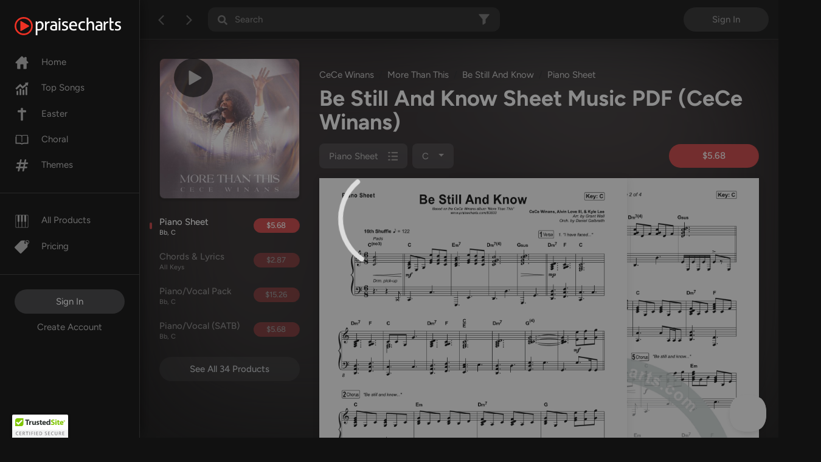

--- FILE ---
content_type: text/html; charset=utf-8
request_url: https://www.praisecharts.com/songs/details/83833/be-still-and-know-sheet-music/piano-sheet
body_size: 58608
content:
<!DOCTYPE html><html lang="en" class="ion-ce"><head><base href="/">
    <script>
      dataLayer = [];
    </script>
    <!-- Google Tag Manager -->
    <script>
      (function (w, d, s, l, i) {
        w[l] = w[l] || [];
        w[l].push({ 'gtm.start': new Date().getTime(), event: 'gtm.js' });
        var f = d.getElementsByTagName(s)[0],
          j = d.createElement(s),
          dl = l != 'dataLayer' ? '&l=' + l : '';
        j.async = true;
        j.src = 'https://www.googletagmanager.com/gtm.js?id=' + i + dl;
        f.parentNode.insertBefore(j, f);
      })(window, document, 'script', 'dataLayer', 'GTM-DJRP');
    </script>
    <!-- End Google Tag Manager -->
    <meta charset="utf-8">
    <title>Be Still And Know Sheet Music PDF (CeCe Winans) - PraiseCharts</title>
    <meta name="color-scheme" content="dark light">
    <meta name="viewport" content="viewport-fit=cover, width=device-width, initial-scale=1.0, minimum-scale=1.0">
    <meta name="format-detection" content="telephone=no">
    <meta name="msapplication-tap-highlight" content="no">
    <!-- add to homescreen for ios -->
    <meta name="apple-mobile-web-app-capable" content="yes">
    <meta name="apple-mobile-web-app-status-bar-style" content="#111111">
    <link rel="apple-touch-icon" sizes="180x180" href="/pcassets/icons/apple-touch-icon.png">
    <link rel="mask-icon" href="/pcassets/icons/safari-pinned-tab.svg" color="#ed3124">
    <meta name="msapplication-TileColor" content="#111111">
    <meta name="theme-color" content="#111111">
    <meta name="description" content="Download the piano sheet for Be Still And Know by CeCe Winans, from the album More Than This at PraiseCharts.">
    <meta property="og:type" content="website">
    <meta property="og:title" content="Be Still And Know Sheet Music PDF (CeCe Winans) - PraiseCharts">
    <meta property="og:description" content="Download the piano sheet for Be Still And Know by CeCe Winans, from the album More Than This at PraiseCharts.">
    <meta property="og:image" content="https://cdn-assets.praisecharts.com/content/albums/160x160/album_13289.jpg">
    <meta name="twitter:site" content="@praisecharts">
    <meta name="twitter:creator" content="@praisecharts">
    <meta name="twitter:card" content="summary">
    <meta name="twitter:title" content="Be Still And Know Sheet Music PDF (CeCe Winans) - PraiseCharts">
    <meta name="twitter:description" content="Download the piano sheet for Be Still And Know by CeCe Winans, from the album More Than This at PraiseCharts.">
    <meta name="twitter:image" content="https://cdn-assets.praisecharts.com/content/albums/160x160/album_13289.jpg">
    <meta name="twitter:image:alt" content="Be Still And Know Sheet Music PDF (CeCe Winans) - PraiseCharts">

    <link rel="manifest" href="manifest.webmanifest">
    <link rel="shortcut icon" href="favicon.ico">
    <style>
      *,
      ::after,
      ::before {
        box-sizing: border-box;
      }

      body,
      html {
        height: 100%;
        width: 100%;
      }

      body {
        min-height: 100%;
        position: relative;
      }

      html body,
      html body.page-bg-light {
        background: #f5f5f5;
        color: rgba(0, 0, 0, 0.56);
        font-weight: 400;
        font-size: 0.9375rem;
      }

      html body.page-bg-dark {
        background: #111111;
        color: #fff;
      }

      .lock-scrolling {
        overflow: hidden;
      }

      #body-loader {
        position: absolute;
        left: 0;
        right: 0;
        top: 0;
        height: 100%;
      }

      .app-loading {
        position: fixed;
        display: flex;
        flex-direction: column;
        align-items: center;
        justify-content: center;
        height: 100%;
        width: 100%;
        overflow: hidden;
        background: rgba(255, 255, 255, 0.9);
        z-index: 1080;
        top: 0;
        bottom: 0;
        left: 0;
        right: 0;
        margin: auto;
      }

      .page-bg-dark .app-loading {
        background: rgba(25, 25, 25, 0.5) !important;
      }

      .page-bg-light .app-loading {
        background: rgba(255, 255, 255, 0.5) !important;
      }

      .app-loading .spinner {
        height: 200px;
        width: 200px;
        animation: rotate 2s linear infinite;
        transform-origin: center center;
        position: absolute;
        top: 0;
        bottom: 0;
        left: 0;
        right: 0;
        margin: auto;
      }

      .app-loading .path {
        stroke-dasharray: 1, 200;
        stroke-dashoffset: 0;
        animation: dash 1.5s ease-in-out infinite;
        stroke-linecap: round;
        stroke: #ddd;
      }

      @keyframes rotate {
        100% {
          transform: rotate(360deg);
        }
      }

      @keyframes dash {
        0% {
          stroke-dasharray: 1, 200;
          stroke-dashoffset: 0;
        }
        50% {
          stroke-dasharray: 89, 200;
          stroke-dashoffset: -35px;
        }
        100% {
          stroke-dasharray: 89, 200;
          stroke-dashoffset: -124px;
        }
      }

      .async-hide {
        display: none !important;
      }
    </style>
    <link rel="preconnect" href="https://fonts.googleapis.com">
    <link rel="preconnect" href="https://fonts.gstatic.com" crossorigin="">
    <style>@font-face{font-family:'Figtree';font-style:italic;font-weight:300 400;font-display:swap;src:url(https://fonts.gstatic.com/s/figtree/v9/_Xmu-HUzqDCFdgfMm4GNAa5o_ik.woff2) format('woff2');unicode-range:U+0100-02BA, U+02BD-02C5, U+02C7-02CC, U+02CE-02D7, U+02DD-02FF, U+0304, U+0308, U+0329, U+1D00-1DBF, U+1E00-1E9F, U+1EF2-1EFF, U+2020, U+20A0-20AB, U+20AD-20C0, U+2113, U+2C60-2C7F, U+A720-A7FF;}@font-face{font-family:'Figtree';font-style:italic;font-weight:300 400;font-display:swap;src:url(https://fonts.gstatic.com/s/figtree/v9/_Xmu-HUzqDCFdgfMm4GND65o.woff2) format('woff2');unicode-range:U+0000-00FF, U+0131, U+0152-0153, U+02BB-02BC, U+02C6, U+02DA, U+02DC, U+0304, U+0308, U+0329, U+2000-206F, U+20AC, U+2122, U+2191, U+2193, U+2212, U+2215, U+FEFF, U+FFFD;}@font-face{font-family:'Figtree';font-style:normal;font-weight:300 400;font-display:swap;src:url(https://fonts.gstatic.com/s/figtree/v9/_Xms-HUzqDCFdgfMm4q9DbZs.woff2) format('woff2');unicode-range:U+0100-02BA, U+02BD-02C5, U+02C7-02CC, U+02CE-02D7, U+02DD-02FF, U+0304, U+0308, U+0329, U+1D00-1DBF, U+1E00-1E9F, U+1EF2-1EFF, U+2020, U+20A0-20AB, U+20AD-20C0, U+2113, U+2C60-2C7F, U+A720-A7FF;}@font-face{font-family:'Figtree';font-style:normal;font-weight:300 400;font-display:swap;src:url(https://fonts.gstatic.com/s/figtree/v9/_Xms-HUzqDCFdgfMm4S9DQ.woff2) format('woff2');unicode-range:U+0000-00FF, U+0131, U+0152-0153, U+02BB-02BC, U+02C6, U+02DA, U+02DC, U+0304, U+0308, U+0329, U+2000-206F, U+20AC, U+2122, U+2191, U+2193, U+2212, U+2215, U+FEFF, U+FFFD;}@font-face{font-family:'Figtree';font-style:normal;font-weight:500 600;font-display:swap;src:url(https://fonts.gstatic.com/s/figtree/v9/_Xms-HUzqDCFdgfMm4q9DbZs.woff2) format('woff2');unicode-range:U+0100-02BA, U+02BD-02C5, U+02C7-02CC, U+02CE-02D7, U+02DD-02FF, U+0304, U+0308, U+0329, U+1D00-1DBF, U+1E00-1E9F, U+1EF2-1EFF, U+2020, U+20A0-20AB, U+20AD-20C0, U+2113, U+2C60-2C7F, U+A720-A7FF;}@font-face{font-family:'Figtree';font-style:normal;font-weight:500 600;font-display:swap;src:url(https://fonts.gstatic.com/s/figtree/v9/_Xms-HUzqDCFdgfMm4S9DQ.woff2) format('woff2');unicode-range:U+0000-00FF, U+0131, U+0152-0153, U+02BB-02BC, U+02C6, U+02DA, U+02DC, U+0304, U+0308, U+0329, U+2000-206F, U+20AC, U+2122, U+2191, U+2193, U+2212, U+2215, U+FEFF, U+FFFD;}@font-face{font-family:'Figtree';font-style:normal;font-weight:700;font-display:swap;src:url(https://fonts.gstatic.com/s/figtree/v9/_Xms-HUzqDCFdgfMm4q9DbZs.woff2) format('woff2');unicode-range:U+0100-02BA, U+02BD-02C5, U+02C7-02CC, U+02CE-02D7, U+02DD-02FF, U+0304, U+0308, U+0329, U+1D00-1DBF, U+1E00-1E9F, U+1EF2-1EFF, U+2020, U+20A0-20AB, U+20AD-20C0, U+2113, U+2C60-2C7F, U+A720-A7FF;}@font-face{font-family:'Figtree';font-style:normal;font-weight:700;font-display:swap;src:url(https://fonts.gstatic.com/s/figtree/v9/_Xms-HUzqDCFdgfMm4S9DQ.woff2) format('woff2');unicode-range:U+0000-00FF, U+0131, U+0152-0153, U+02BB-02BC, U+02C6, U+02DA, U+02DC, U+0304, U+0308, U+0329, U+2000-206F, U+20AC, U+2122, U+2191, U+2193, U+2212, U+2215, U+FEFF, U+FFFD;}</style>
  <link rel="stylesheet" href="styles-MIQ6KVFQ.css"><style ng-app-id="ng">[_nghost-ng-c394107437]{position:relative;display:block;pointer-events:none}[_nghost-ng-c394107437]   .ngx-spinner[_ngcontent-ng-c394107437]{transition:.35s linear all;display:block;position:absolute;top:5px;left:0}[_nghost-ng-c394107437]   .ngx-spinner[_ngcontent-ng-c394107437]   .ngx-spinner-icon[_ngcontent-ng-c394107437]{width:14px;height:14px;border:solid 2px transparent;border-top-color:inherit;border-left-color:inherit;border-radius:50%;animation:_ngcontent-ng-c394107437_loading-bar-spinner .4s linear infinite}[_nghost-ng-c394107437]   .ngx-bar[_ngcontent-ng-c394107437]{transition:width .35s;position:absolute;top:0;left:0;width:100%;height:2px;border-bottom-right-radius:1px;border-top-right-radius:1px}[dir=rtl]   [_nghost-ng-c394107437]   .ngx-bar[_ngcontent-ng-c394107437]{right:0;left:unset}[fixed=true][_nghost-ng-c394107437]{z-index:10002}[fixed=true][_nghost-ng-c394107437]   .ngx-bar[_ngcontent-ng-c394107437]{position:fixed}[fixed=true][_nghost-ng-c394107437]   .ngx-spinner[_ngcontent-ng-c394107437]{position:fixed;top:10px;left:10px}[dir=rtl]   [fixed=true][_nghost-ng-c394107437]   .ngx-spinner[_ngcontent-ng-c394107437]{right:10px;left:unset}@keyframes _ngcontent-ng-c394107437_loading-bar-spinner{0%{transform:rotate(0)}to{transform:rotate(360deg)}}</style><style ng-app-id="ng">[_nghost-ng-c3568063603]     .nav-item:nth-child(3) .nav-link:hover, [_nghost-ng-c3568063603]     .nav-item:nth-child(3) .nav-link:active, [_nghost-ng-c3568063603]     .nav-item:nth-child(3) .nav-link.active svg-icon svg{fill:#ffe576!important}[_nghost-ng-c3568063603]     .nav-link svg-icon svg{fill:#6c6c6c!important;transition:fill .32s;min-width:24px}[_nghost-ng-c3568063603]     .nav-link:hover svg-icon svg, [_nghost-ng-c3568063603]     .nav-link:active svg-icon svg, [_nghost-ng-c3568063603]     .nav-link.active svg-icon svg{fill:#fff!important}[_nghost-ng-c3568063603]     .nav-link:hover svg-icon #christmas svg, [_nghost-ng-c3568063603]     .nav-link:active svg-icon #christmas svg, [_nghost-ng-c3568063603]     .nav-link.active svg-icon #christmas svg{fill:#ffe576!important}.nav-wrapper[_ngcontent-ng-c3568063603]{background:#111;border-right:1px solid rgba(200,200,200,.12);overflow-x:hidden;overflow-y:auto}.nav-footer-menu[_ngcontent-ng-c3568063603], .nav-main-menu[_ngcontent-ng-c3568063603], .nav-team-menu[_ngcontent-ng-c3568063603], .nav-sub-menu[_ngcontent-ng-c3568063603], .nav-products-menu[_ngcontent-ng-c3568063603]{padding-left:24px;padding-right:24px}.nav-main-menu[_ngcontent-ng-c3568063603], .nav-sub-menu[_ngcontent-ng-c3568063603], .nav-team-menu[_ngcontent-ng-c3568063603], .nav-products-menu[_ngcontent-ng-c3568063603]{border-bottom:1px solid rgba(200,200,200,.12)}.nav-team-menu[_ngcontent-ng-c3568063603]   .btn[_ngcontent-ng-c3568063603]{color:#ffffff80;font-weight:400}.nav-team-menu[_ngcontent-ng-c3568063603]   .create-account-button[_ngcontent-ng-c3568063603]{color:var(--pc-text-gray-light)}.nav-team-menu[_ngcontent-ng-c3568063603]   .create-account-button[_ngcontent-ng-c3568063603]:hover, .nav-team-menu[_ngcontent-ng-c3568063603]   .create-account-button[_ngcontent-ng-c3568063603]:active{color:#fff}.nav-team-menu.state-logged-out[_ngcontent-ng-c3568063603]{border-bottom:none}.navbar-brand[_ngcontent-ng-c3568063603]{margin:28px 0 0}.navbar-brand[_ngcontent-ng-c3568063603]   img[_ngcontent-ng-c3568063603]{max-width:175px}.nav-item[_ngcontent-ng-c3568063603]{padding:9px 0}.nav-item[_ngcontent-ng-c3568063603]   .nav-link[_ngcontent-ng-c3568063603]{padding:0;color:var(--pc-text-gray-light);width:100%;cursor:pointer;transition:color .32s}.nav-item[_ngcontent-ng-c3568063603]   .nav-link[_ngcontent-ng-c3568063603]:hover, .nav-item[_ngcontent-ng-c3568063603]   .nav-link[_ngcontent-ng-c3568063603]:active, .nav-item[_ngcontent-ng-c3568063603]   .nav-link.active[_ngcontent-ng-c3568063603]{color:#fff}.nav-item[_ngcontent-ng-c3568063603]   .btn-link-dark[_ngcontent-ng-c3568063603]{line-height:1}.nav-item[_ngcontent-ng-c3568063603]   .btn-link-dark[_ngcontent-ng-c3568063603]:hover, .nav-item[_ngcontent-ng-c3568063603]   .btn-link-dark[_ngcontent-ng-c3568063603]:active, .nav-item[_ngcontent-ng-c3568063603]   .btn-link-dark[_ngcontent-ng-c3568063603]:focus{color:#6eb1ff}.link--early-access[_ngcontent-ng-c3568063603]{z-index:0}.link--early-access[_ngcontent-ng-c3568063603]   .badge[_ngcontent-ng-c3568063603]{--bs-badge-font-size: 12px;--bs-badge-font-weight: 500;--bs-badge-padding-x: 9px;--bs-badge-padding-y: 4px;--bs-badge-border-radius: 16px}.logout-link[_ngcontent-ng-c3568063603]{letter-spacing:2px}.beta-mode-wrap[_ngcontent-ng-c3568063603]   span[_ngcontent-ng-c3568063603]{color:#c2c5c9}.feedback-dropdown[_ngcontent-ng-c3568063603]   button[_ngcontent-ng-c3568063603]:after{display:none}.feedback-dropdown[_ngcontent-ng-c3568063603]   ul[_ngcontent-ng-c3568063603]{top:42px!important}@media (max-width: 767.98px){.feedback-dropdown[_ngcontent-ng-c3568063603]   ul[_ngcontent-ng-c3568063603]{top:auto!important;transform:translateY(42px)}}.feedback-dropdown[_ngcontent-ng-c3568063603]   .dropdown-menu[_ngcontent-ng-c3568063603]{width:auto;max-width:unset;color:#fffffff5}</style><style ng-app-id="ng">.navbar[_ngcontent-ng-c2198241075]{z-index:1;border-color:transparent}.navbar-dark[_ngcontent-ng-c2198241075]   .navbar-toggler[_ngcontent-ng-c2198241075]{border-color:transparent;padding:.25rem .5rem}.navbar-dark[_ngcontent-ng-c2198241075]   .navbar-toggler[_ngcontent-ng-c2198241075]:focus{outline:none}.dropdown-item[_ngcontent-ng-c2198241075], .nav-item[_ngcontent-ng-c2198241075]{padding:.5rem 1rem;font-size:.9375rem}.btn-dark[_ngcontent-ng-c2198241075]{color:#8a8a8a;cursor:pointer}.btn-dark.active[_ngcontent-ng-c2198241075], .btn-dark[_ngcontent-ng-c2198241075]:active, .btn-dark[_ngcontent-ng-c2198241075]:hover{color:#fff;background:#000}.navbar-brand[_ngcontent-ng-c2198241075]{max-width:180px;width:100%}.navbar-brand[_ngcontent-ng-c2198241075]   img[_ngcontent-ng-c2198241075]{width:100%;height:auto}.nav-cart-item[_ngcontent-ng-c2198241075]{font-size:1.5rem;line-height:.65;position:relative;display:flex;align-items:center;height:52px}.nav-cart-item[_ngcontent-ng-c2198241075]   .badge[_ngcontent-ng-c2198241075]{position:absolute;top:7px;right:6px;font-size:10px;border-radius:60px;background-color:orange;padding:.3em .5em}.nav-cart-item[_ngcontent-ng-c2198241075]:active   .pc-icon-cart[_ngcontent-ng-c2198241075]   svg[_ngcontent-ng-c2198241075], .nav-cart-item[_ngcontent-ng-c2198241075]:hover   .pc-icon-cart[_ngcontent-ng-c2198241075]   svg[_ngcontent-ng-c2198241075]{fill:#fff!important}.menu-button-user[_ngcontent-ng-c2198241075]{padding-right:28px;background:transparent;border-color:transparent;font-weight:400}.menu-button-user[_ngcontent-ng-c2198241075]:focus, .menu-button-user[_ngcontent-ng-c2198241075]:active{box-shadow:none!important}.menu-button-user[_ngcontent-ng-c2198241075]:after{top:48%;right:12px;position:absolute}nav[_ngcontent-ng-c2198241075], header.navbar[_ngcontent-ng-c2198241075]{background:#111;min-height:var(--navbar-height);height:var(--navbar-height)}nav[_ngcontent-ng-c2198241075]   .nav-link[_ngcontent-ng-c2198241075], header.navbar[_ngcontent-ng-c2198241075]   .nav-link[_ngcontent-ng-c2198241075]{color:#8a8a8a}nav[_ngcontent-ng-c2198241075]   .nav-link.active[_ngcontent-ng-c2198241075], nav[_ngcontent-ng-c2198241075]   .nav-link[_ngcontent-ng-c2198241075]:active, nav[_ngcontent-ng-c2198241075]   .nav-link[_ngcontent-ng-c2198241075]:hover, header.navbar[_ngcontent-ng-c2198241075]   .nav-link.active[_ngcontent-ng-c2198241075], header.navbar[_ngcontent-ng-c2198241075]   .nav-link[_ngcontent-ng-c2198241075]:active, header.navbar[_ngcontent-ng-c2198241075]   .nav-link[_ngcontent-ng-c2198241075]:hover{color:#fff}.dropdown-menu[_ngcontent-ng-c2198241075]{background:#000;color:#8a8a8a;margin-top:0}.dropdown-menu[_ngcontent-ng-c2198241075]   .dropdown-item[_ngcontent-ng-c2198241075]{color:#8a8a8a;cursor:pointer}.dropdown-menu[_ngcontent-ng-c2198241075]   .dropdown-item.active[_ngcontent-ng-c2198241075], .dropdown-menu[_ngcontent-ng-c2198241075]   .dropdown-item[_ngcontent-ng-c2198241075]:active, .dropdown-menu[_ngcontent-ng-c2198241075]   .dropdown-item[_ngcontent-ng-c2198241075]:hover{color:#fff;background:#000}.dropdown-menu[_ngcontent-ng-c2198241075]   .dropdown-item[_ngcontent-ng-c2198241075]:focus{color:#636363;background:#000}#nav-mobile[_ngcontent-ng-c2198241075]   a.nav-item[_ngcontent-ng-c2198241075]{background:transparent;color:#8a8a8a;display:block}#nav-mobile[_ngcontent-ng-c2198241075]   a.nav-item[_ngcontent-ng-c2198241075]:hover, #nav-mobile[_ngcontent-ng-c2198241075]   a.nav-item[_ngcontent-ng-c2198241075]:focus{color:#636363;text-decoration:none;background:transparent}#nav-mobile[_ngcontent-ng-c2198241075]   a.nav-item[_ngcontent-ng-c2198241075]:hover, #nav-mobile[_ngcontent-ng-c2198241075]   .menu-button-user[_ngcontent-ng-c2198241075]{color:#fff}#collapsingNavbar.menu-open[_ngcontent-ng-c2198241075]{background:transparent;width:var(--navmenu-width);height:100%;position:fixed;top:0;left:0;z-index:1091;overflow-y:auto}.menu-overlay[_ngcontent-ng-c2198241075]{visibility:hidden;position:fixed;width:100%;height:0;top:0;left:0;background:#000000b3;z-index:1090;opacity:0;transition:opacity .1s linear;overflow:hidden}.menu-overlay.active[_ngcontent-ng-c2198241075]{height:100%;visibility:visible;opacity:1}</style><style ng-app-id="ng">.navbar-toolbar[_ngcontent-ng-c3196533510]{position:absolute;z-index:1040;background-color:#111;border-bottom:1px inset rgba(200,200,200,.12);box-shadow:0 2px 12px #0003}.navbar-toolbar[_ngcontent-ng-c3196533510]   .row[_ngcontent-ng-c3196533510]{height:calc(var(--navtoolbar-height-mobile) - 8px)}@media (min-width: 768px){.navbar-toolbar[_ngcontent-ng-c3196533510]   .row[_ngcontent-ng-c3196533510]{height:var(--navtoolbar-height)}}.nav-toolbar-menu[_ngcontent-ng-c3196533510]   .dropdown-toggle[_ngcontent-ng-c3196533510]{max-width:180px;color:#757575;transition:color .32s;padding-right:2.2rem}.nav-toolbar-menu[_ngcontent-ng-c3196533510]   .dropdown-toggle[_ngcontent-ng-c3196533510]:hover{color:#fff}.nav-toolbar-menu[_ngcontent-ng-c3196533510]   .dropdown-toggle[_ngcontent-ng-c3196533510]   span[_ngcontent-ng-c3196533510]{max-width:160px;display:inline-block;vertical-align:text-bottom}.login-button[_ngcontent-ng-c3196533510]{width:140px;color:#ffffff80}[_nghost-ng-c3196533510]     .nav-link svg-icon svg{fill:var(--pc-text-gray-light)!important;transition:fill .32s;min-width:24px}[_nghost-ng-c3196533510]     .nav-link:hover svg-icon svg, [_nghost-ng-c3196533510]     .nav-link:active svg-icon svg, [_nghost-ng-c3196533510]     .nav-link.active svg-icon svg{fill:#fff!important}</style><style ng-app-id="ng">.audio-player-container[_ngcontent-ng-c3669308031]{height:var(--audio-player-height);position:absolute;z-index:1020;bottom:0;width:100%;background-color:#272727;border-top:1px solid rgba(255,255,255,.0862745098);box-shadow:0 2px 12px #0003;overflow:hidden}@media (max-width: 991.98px){.audio-player-container[_ngcontent-ng-c3669308031]{height:var(--audio-player-height-mobile)}}.audio-player[_ngcontent-ng-c3669308031]{height:var(--audio-player-height);position:absolute;bottom:0;z-index:1021}@media (max-width: 991.98px){.audio-player[_ngcontent-ng-c3669308031]{height:var(--audio-player-height-mobile)}}.audio-player-height[_ngcontent-ng-c3669308031]{height:var(--audio-player-height)}@media (max-width: 991.98px){.audio-player-height[_ngcontent-ng-c3669308031]{height:var(--audio-player-height-mobile)}}.blur-img-background[_ngcontent-ng-c3669308031]{background:no-repeat center center fixed;background-size:cover!important;background-blend-mode:darken;position:absolute;z-index:1;filter:blur(2rem) brightness(50%);margin:-1rem;height:150%;width:150%}.album-image[_ngcontent-ng-c3669308031]{height:64px;border-radius:2px}@media (max-width: 991.98px){.album-image[_ngcontent-ng-c3669308031]{height:40px}}.audio-title[_ngcontent-ng-c3669308031]{max-width:200px!important}@media (max-width: 991.98px){.audio-title[_ngcontent-ng-c3669308031]   p[_ngcontent-ng-c3669308031]{line-height:1rem}}[_nghost-ng-c3669308031]     div.amplitude-wave-form svg, [_nghost-ng-c3669308031]     div.amplitude-wave-form svg g, [_nghost-ng-c3669308031]     div.amplitude-wave-form svg g path{stroke:#8e8e9352;height:px;width:100%;stroke-width:.5px}[_nghost-ng-c3669308031]     div.amplitude-wave-form svg path{transform:scaleY(2)}[_nghost-ng-c3669308031]     .play-button{display:flex;width:40px;height:40px;align-items:center;justify-content:center;border-radius:40px;position:relative;line-height:1}[_nghost-ng-c3669308031]     .play-button .play-button-full svg{width:15px;height:17px;margin-right:-3px}[_nghost-ng-c3669308031]     .play-button .pause-button{margin-top:-1px;margin-left:-2px}[_nghost-ng-c3669308031]     .play-button .pause-button svg{width:14px;height:17px}[_nghost-ng-c3669308031]     .play-button .spinner{height:32px!important;width:32px!important;margin-left:-2px}.amplitude-play-pause[_ngcontent-ng-c3669308031], .waveform-play-button[_ngcontent-ng-c3669308031]{line-height:1;width:42px}.audio-song-slider[_ngcontent-ng-c3669308031]{width:100%;margin-top:-22px;-webkit-appearance:none;z-index:9999;background-color:inherit;margin-left:auto;margin-right:auto;display:block}progress.audio-song-played-progress[_ngcontent-ng-c3669308031]{background:transparent;-webkit-appearance:none;appearance:none;width:100%;height:6px;display:block;border-radius:15px;cursor:pointer;border:none}progress.audio-song-played-progress[_ngcontent-ng-c3669308031]:not([value]){background:#ffffff6b;border-radius:15px;border:none!important}progress[value][_ngcontent-ng-c3669308031]::-webkit-progress-bar{background:#8e8e931f;border-radius:15px;border:none!important}progress.audio-song-played-progress[_ngcontent-ng-c3669308031]::-webkit-progress-inner-element{background:#ffffff6b;border-radius:5px;border:none!important}progress[value][_ngcontent-ng-c3669308031]::-moz-progress-bar{background:#8e8e931f;border-radius:15px;border:none!important}progress[value][_ngcontent-ng-c3669308031]::-webkit-progress-value{background:#ffffff6b;border-radius:15px;border:none!important}input[type=range][_ngcontent-ng-c3669308031]{-webkit-appearance:none;width:100%;background:transparent;opacity:0;cursor:pointer}input[type=range][_ngcontent-ng-c3669308031]::-webkit-slider-thumb{-webkit-appearance:none}input[type=range][_ngcontent-ng-c3669308031]:focus{outline:none}input[type=range][_ngcontent-ng-c3669308031]::-ms-track{width:100%;cursor:pointer;background:transparent;border-color:transparent;color:transparent}input[type=range][_ngcontent-ng-c3669308031]::-webkit-slider-thumb{border:none;height:36px;width:36px;border-radius:8px;background:#ffffff6b;cursor:pointer;box-shadow:none;-webkit-appearance:none}input[type=range][_ngcontent-ng-c3669308031]::-moz-range-thumb{border:none;height:16px;width:16px;border-radius:8px;background:#ffffff6b;cursor:pointer}input[type=range][_ngcontent-ng-c3669308031]::-ms-thumb{border:none;height:16px;width:16px;border-radius:8px;background:#ffffff6b;cursor:pointer}.song-progress[_ngcontent-ng-c3669308031]{max-width:1200px}@media (max-width: 767.98px){.song-progress[_ngcontent-ng-c3669308031]{width:110%;position:absolute!important;top:-4px!important;left:0;padding:0}.song-progress[_ngcontent-ng-c3669308031]   progress[_ngcontent-ng-c3669308031] > *[_ngcontent-ng-c3669308031]{border-radius:0!important}}.time-container[_ngcontent-ng-c3669308031]{opacity:.45}</style><style ng-app-id="ng">[_nghost-ng-c959487302]     .filters-active svg{fill:#fff!important}[_nghost-ng-c959487302]     #search-input-wrap app-loading-spinner svg{width:32px!important}#search-header-wrap[_ngcontent-ng-c959487302]{background:#c8c8c81c;border-radius:12px;max-width:480px}#search-header-wrap[_ngcontent-ng-c959487302]:focus{border:1px solid #279de2}@media (max-width: 991.98px){#search-header-wrap[_ngcontent-ng-c959487302]{max-width:100%}}input[_ngcontent-ng-c959487302]{font-size:.9375rem;background-color:transparent!important;color:#fff;font-weight:500;height:40px}input[_ngcontent-ng-c959487302]:focus{background:transparent;box-shadow:none;outline:none;color:#fff}input[_ngcontent-ng-c959487302]::-webkit-input-placeholder{color:var(--pc-text-gray-light)}input[_ngcontent-ng-c959487302]:-ms-input-placeholder{color:var(--pc-text-gray-light)}input[_ngcontent-ng-c959487302]::-moz-placeholder{color:var(--pc-text-gray-light)}input[_ngcontent-ng-c959487302]:-moz-placeholder{color:var(--pc-text-gray-light)}</style><style ng-app-id="ng">svg[_ngcontent-ng-c2663210008]{width:48px;fill:#dadada}</style><style ng-app-id="ng">[_nghost-ng-c2964049998]     .product-subheader{color:#fff;font-size:1.5rem}[_nghost-ng-c2964049998]     #body-loader .app-loading{background:rgba(var(--dark-bg-rgb),.7)}[_nghost-ng-c2964049998]     app-product-checkout-buttons button{padding:.72rem .5rem;height:auto}[_nghost-ng-c2964049998]     app-product-checkout-buttons .btn-group{min-width:148px}@media (min-width: 768px) and (max-width: 991.98px){[_nghost-ng-c2964049998]     .column-fixed-product-checkout-button.no-copies .btn-group{min-width:136px}}[_nghost-ng-c2964049998]     .product-title-mobile .album-image-wrap img{border-radius:8px}[_nghost-ng-c2964049998]     .product-title-mobile .album-image-wrap .play-button .play-button-full svg, [_nghost-ng-c2964049998]     .product-title-mobile .album-image-wrap .play-button .pause-button svg{width:40px;height:40px;margin-right:-6px}[_nghost-ng-c2964049998]     .product-title-mobile .album-image-wrap .play-button .pause-button svg{margin-right:0}@media (max-width: 575.98px){[_nghost-ng-c2964049998]     .product-header-mobile app-product-checkout-buttons .column-buy-buttons{flex-basis:0;flex-grow:1}[_nghost-ng-c2964049998]     .product-header-mobile app-product-checkout-buttons .column-buy-buttons .btn-group, [_nghost-ng-c2964049998]     .product-header-mobile app-product-checkout-buttons .column-buy-buttons .rounded-button{max-width:unset}}[_nghost-ng-c2964049998]     .product-header-mobile .album-hover-effect{pointer-events:none}[_nghost-ng-c2964049998]     .product-header-mobile .play-button{display:none!important}img[_ngcontent-ng-c2964049998]{width:100%}.form-group[_ngcontent-ng-c2964049998]{margin:0}@media (max-width: 1559.98px){h1[_ngcontent-ng-c2964049998]{font-size:2.25rem}}#scroll-header[_ngcontent-ng-c2964049998]{background:#000000d9;color:#fff;padding:.8rem 0;position:fixed;top:0;left:0;z-index:100;width:100vw}@media (min-width: 768px){#scroll-header[_ngcontent-ng-c2964049998]{left:230px}}.product-header-mobile[_ngcontent-ng-c2964049998]{border-bottom:1px solid rgba(200,200,200,.12)}.product-header-mobile[_ngcontent-ng-c2964049998]   h1[_ngcontent-ng-c2964049998]{font-size:1.2rem}.product-header-mobile[_ngcontent-ng-c2964049998]   .artist-label[_ngcontent-ng-c2964049998]{color:#ffffff7d}.column-fixed-product-checkout-button[_ngcontent-ng-c2964049998]{flex:0 0 280px;max-width:280px}@media (min-width: 768px) and (max-width: 991.98px){.column-fixed-product-checkout-button[_ngcontent-ng-c2964049998]{flex:0 0 240px!important;max-width:240px!important}}.column-fixed-product-checkout-button.no-copies[_ngcontent-ng-c2964049998]{flex:0 0 180px!important;max-width:180px!important}@media (min-width: 768px) and (max-width: 991.98px){.column-fixed-product-checkout-button.no-copies[_ngcontent-ng-c2964049998]{flex:0 0 140px!important;max-width:140px!important}}.column-product-page-album-image[_ngcontent-ng-c2964049998]{flex:0 0 136px;width:136px}@media (min-width: 1200px) and (max-width: 1359px){.column-product-page-buy[_ngcontent-ng-c2964049998]{flex:0 0 248px;width:248px}}@media (min-width: 1360px) and (max-width: 1560px){.column-product-page-buy[_ngcontent-ng-c2964049998]{flex:0 0 266px;width:266px}}@media (min-width: 1560px){.column-product-page-buy[_ngcontent-ng-c2964049998]{flex:0 0 301px;max-width:301px}}.column-product-page-buy[_ngcontent-ng-c2964049998]   .affix[_ngcontent-ng-c2964049998]{top:16px}.mobile-cover-wrapper[_ngcontent-ng-c2964049998]{background:var(--dark-bg);overflow:hidden}.mobile-cover-wrapper[_ngcontent-ng-c2964049998]   h1[_ngcontent-ng-c2964049998]{color:#fff}#copyright-text[_ngcontent-ng-c2964049998]{font-size:.8rem;line-height:1.4}@media (max-width: 991.98px){.product-title-mobile[_ngcontent-ng-c2964049998]   h1[_ngcontent-ng-c2964049998], #scroll-header[_ngcontent-ng-c2964049998]   h1[_ngcontent-ng-c2964049998]{font-size:1.5rem}}#scroll-header[_ngcontent-ng-c2964049998]   h2[_ngcontent-ng-c2964049998]{font-size:1.5rem}#scroll-header[_ngcontent-ng-c2964049998]   .album-image-wrap[_ngcontent-ng-c2964049998]{max-width:82px}#scroll-header[_ngcontent-ng-c2964049998]   .breadcrumb[_ngcontent-ng-c2964049998]{font-size:.8125rem}.multi-line-truncate[_ngcontent-ng-c2964049998]   h1[_ngcontent-ng-c2964049998]{display:-webkit-box;-webkit-box-orient:vertical;-webkit-line-clamp:3;text-overflow:ellipsis;overflow:hidden;margin:0}@media (min-width: 992px){.multi-line-truncate[_ngcontent-ng-c2964049998]   h1[_ngcontent-ng-c2964049998]{-webkit-line-clamp:2}}</style><style ng-app-id="ng">ion-fab[_ngcontent-ng-c2025174245]{position:absolute;right:26px}ion-fab-button[_ngcontent-ng-c2025174245]{--background: #3f51b5}</style><style ng-app-id="ng">.image-wrap[_ngcontent-ng-c4244021752]{display:flex;align-items:center;justify-content:center;position:relative}.image-wrap[_ngcontent-ng-c4244021752]   .play-button[_ngcontent-ng-c4244021752]{position:absolute;display:flex;justify-content:center;align-items:center;border-radius:50%;height:64px;width:64px;background:#0000;transition:any .1s ease-in-out}.image-wrap[_ngcontent-ng-c4244021752]   .play-button[_ngcontent-ng-c4244021752]   .play-button-full[_ngcontent-ng-c4244021752]   svg[_ngcontent-ng-c4244021752]{margin-left:-3px}.image-wrap[_ngcontent-ng-c4244021752]   .play-button[_ngcontent-ng-c4244021752]:hover{transform:scale(1.1)}.image-wrap[_ngcontent-ng-c4244021752]   .play-button[_ngcontent-ng-c4244021752]:active{transform:scale(.9)}.image-wrap[_ngcontent-ng-c4244021752]   img[_ngcontent-ng-c4244021752]{border-radius:8px;border:1px solid rgba(255,255,255,.06);box-shadow:0 2px 4px #00000026}.album-hover-effect[_ngcontent-ng-c4244021752]{display:flex;position:absolute;top:0;left:0;opacity:1;background:#0000004d;width:100%;height:100%;align-items:center;justify-content:center;border-radius:8px;transition:opacity .5s ease-in-out}.album-hover-effect[_ngcontent-ng-c4244021752]   .play-button[_ngcontent-ng-c4244021752]{transform:scale(1);transition:transform .1s ease-in-out}.album-hover-effect.force-show[_ngcontent-ng-c4244021752]{align-items:end;justify-content:left;padding-left:1.5rem!important;padding-bottom:1.5rem!important;box-shadow:0 2px 4px #00000026}@media (min-width: 1200px){.album-hover-effect[_ngcontent-ng-c4244021752]{opacity:0;background:#0000}.album-hover-effect[_ngcontent-ng-c4244021752]   .play-button[_ngcontent-ng-c4244021752]{background:#000000a6}.album-hover-effect[_ngcontent-ng-c4244021752]:hover   .play-button[_ngcontent-ng-c4244021752]{background:#000000f2;transform:scale(1.1)}.album-hover-effect.show[_ngcontent-ng-c4244021752], .album-hover-effect[_ngcontent-ng-c4244021752]:hover, .album-hover-effect.force-show[_ngcontent-ng-c4244021752]{opacity:1}.album-hover-effect.show[_ngcontent-ng-c4244021752]   .play-button[_ngcontent-ng-c4244021752]   .play-button-full[_ngcontent-ng-c4244021752]   svg[_ngcontent-ng-c4244021752], .album-hover-effect[_ngcontent-ng-c4244021752]:hover   .play-button[_ngcontent-ng-c4244021752]   .play-button-full[_ngcontent-ng-c4244021752]   svg[_ngcontent-ng-c4244021752], .album-hover-effect.force-show[_ngcontent-ng-c4244021752]   .play-button[_ngcontent-ng-c4244021752]   .play-button-full[_ngcontent-ng-c4244021752]   svg[_ngcontent-ng-c4244021752]{opacity:.6}}</style><link rel="canonical" href="https://www.praisecharts.com/songs/details/83833/be-still-and-know-sheet-music"><meta property="og:url" content="https://www.praisecharts.com/songs/details/83833/be-still-and-know-sheet-music"><style ng-app-id="ng">[_nghost-ng-c4049501533]     .btn-group{min-width:76px!important;width:auto;max-width:unset}[_nghost-ng-c4049501533]     .btn-group .btn{border-radius:10rem!important;line-height:1.3;display:block;height:24px;padding:.25rem 1rem;font-size:.8125rem}[_nghost-ng-c4049501533]     .btn-group .btn.add-button:not(.added-to-cart){display:none}[_nghost-ng-c4049501533]     .btn-group .btn.buy-button.can-download:not(.added-to-cart){display:none}[_nghost-ng-c4049501533]     .btn-group .btn.export-button span{display:none}[_nghost-ng-c4049501533]     .btn-group .btn.export-button, [_nghost-ng-c4049501533]     .btn-group .btn.add-button{line-height:1}[_nghost-ng-c4049501533]     .btn-group .btn.export-button svg, [_nghost-ng-c4049501533]     .btn-group .btn.add-button svg{width:12px!important;height:12px!important}.nav-pills.vertical-tabs[_ngcontent-ng-c4049501533]   .rounded-button[_ngcontent-ng-c4049501533]{max-width:100%;--bs-btn-padding-y: 14px}.btn-tab-see-all[_ngcontent-ng-c4049501533]{--bs-btn-border-radius: 24px;--bs-btn-padding-y: 8px;--bs-btn-bg: hsla(0, 0%, 55.7%, .12);--bs-btn-color: #c2c5c9}</style><style ng-app-id="ng">.breadcrumb[_ngcontent-ng-c2501893553]{display:block}.breadcrumb-item[_ngcontent-ng-c2501893553]{display:inline}.breadcrumb-item[_ngcontent-ng-c2501893553] + .breadcrumb-item[_ngcontent-ng-c2501893553]:before{float:none}</style><style ng-app-id="ng">@media (max-width: 991.98px){[_nghost-ng-c1688041218]     .dropdown-toggle{max-width:140px;padding-right:2.2rem}[_nghost-ng-c1688041218]     .dropdown-toggle:after{margin-left:0;position:absolute;right:16px;top:45%}}.dropdown-menu[_ngcontent-ng-c1688041218]{width:240px}.key-selector[_ngcontent-ng-c1688041218]   .dropdown-menu[_ngcontent-ng-c1688041218]{width:auto;max-width:unset}.more-product-options[_ngcontent-ng-c1688041218]   .btn-dark[_ngcontent-ng-c1688041218]{width:40px;height:40px;border-radius:24px;padding:0}.more-product-options[_ngcontent-ng-c1688041218]   .btn-dark[_ngcontent-ng-c1688041218]:after{display:none}.edit-chordpro.btn-dark[_ngcontent-ng-c1688041218]{width:40px;height:40px;border-radius:8px;padding:0;border:none;background-color:#8e8e933d}.btn-view-all[_ngcontent-ng-c1688041218]{position:relative;padding-left:1rem;padding-right:1rem;background-color:#8e8e933d;border-radius:8px;color:#ffffff8f;border:none;line-height:20px}@media (max-width: 1199.98px){.btn-view-all[_ngcontent-ng-c1688041218]   [_ngcontent-ng-c1688041218]:first-child{max-width:120px}}@media (max-width: 991.98px){.btn-view-all[_ngcontent-ng-c1688041218]   [_ngcontent-ng-c1688041218]:first-child{max-width:80px}}@media (max-width: 1199.98px){.type-selector[_ngcontent-ng-c1688041218]{max-width:94px}}</style><style ng-app-id="ng">.btn.added-to-cart[_ngcontent-ng-c3462895503]{background-color:orange;border-color:orange}.btn.add-button[_ngcontent-ng-c3462895503]:not(.added-to-cart){max-width:47px}app-input-quantity-popover.disabled[_ngcontent-ng-c3462895503]{opacity:.65;user-select:none;-moz-user-select:none;-webkit-user-select:none;-ms-user-select:none;cursor:default}[_nghost-ng-c3462895503]     app-loading-spinner svg{width:32px;height:6px}[_nghost-ng-c3462895503]     .ccli-popover{min-width:unset!important}[_nghost-ng-c3462895503]     .ccli-popover svg-icon svg{fill:#c2c5c9!important;transition:fill .32s}[_nghost-ng-c3462895503]     .ccli-popover:hover svg-icon svg{fill:#fff!important}[_nghost-ng-c3462895503]     .ccli-popover-is-open svg-icon svg{fill:#fff!important}</style><style ng-app-id="ng">h2.section-title[_ngcontent-ng-c168058925]{font-size:font-calc(3.2rem)}@media (max-width: 991.98px){h2.section-title[_ngcontent-ng-c168058925]{font-size:font-calc(2.8rem)}}table[_ngcontent-ng-c168058925]{line-height:1.5;--bs-table-bg: transparent;--bs-table-color: initial}table[_ngcontent-ng-c168058925]   td[_ngcontent-ng-c168058925]{padding-left:1rem;padding-bottom:8px}table[_ngcontent-ng-c168058925]   th[_ngcontent-ng-c168058925]{font-weight:400;vertical-align:top;width:125px;padding-bottom:8px}.card-details[_ngcontent-ng-c168058925]{max-width:600px}@media (min-width: 768px){.compatible-column.col-md-auto[_ngcontent-ng-c168058925]{flex:0 0 275px;max-width:275px}}.rounded-button[_ngcontent-ng-c168058925]{max-width:unset!important}</style><style ng-app-id="ng">.card-footer[_ngcontent-ng-c736805134]{background:#fff;border:none}.card-footer[_ngcontent-ng-c736805134]   fa-icon[_ngcontent-ng-c736805134]{color:#8a8a8a}.card-body[_ngcontent-ng-c736805134]{display:flex;flex-direction:column}.card-title[_ngcontent-ng-c736805134]{margin-bottom:0}span.artist-label[_ngcontent-ng-c736805134]{color:#8a8a8a;font-size:.75rem}.album-image-wrap[_ngcontent-ng-c736805134]{position:relative}.album-image-wrap.more-options-img[_ngcontent-ng-c736805134]   img[_ngcontent-ng-c736805134]{object-fit:cover;object-position:50% 50%;max-height:160px}.album-image-wrap.more-options-img[_ngcontent-ng-c736805134]   .more-options-close[_ngcontent-ng-c736805134]{position:absolute;bottom:0;color:#fff}.more-options[_ngcontent-ng-c736805134], .more-options-close[_ngcontent-ng-c736805134]{font-size:1.5rem;line-height:1;cursor:pointer}</style><style ng-app-id="ng">[_nghost-ng-c1717826373]     .language-selector svg-icon{margin-top:-3px}[_nghost-ng-c1717826373]     .language-selector:hover svg, [_nghost-ng-c1717826373]     .language-selector:active svg, [_nghost-ng-c1717826373]     .language-selector:focus svg{fill:#fff!important}[_nghost-ng-c1717826373]     app-breadcrumbs .breadcrumb{padding-bottom:0!important}footer[_ngcontent-ng-c1717826373]{background:#111;font-size:.875rem;--ion-background-color: #111111}@media (max-width: 767.98px){footer[_ngcontent-ng-c1717826373]   .footer-row[_ngcontent-ng-c1717826373]{padding-top:40px;padding-bottom:24px}}@media (min-width: 768px){footer[_ngcontent-ng-c1717826373]   .footer-row[_ngcontent-ng-c1717826373] > [class*=col-][_ngcontent-ng-c1717826373]{padding-top:40px;padding-bottom:24px}}footer[_ngcontent-ng-c1717826373]   .footer-row.footer-breadcrumbs[_ngcontent-ng-c1717826373]{padding-top:0}footer[_ngcontent-ng-c1717826373]   .footer-row.footer-breadcrumbs[_ngcontent-ng-c1717826373]   .links-column[_ngcontent-ng-c1717826373]{padding-top:0}footer[_ngcontent-ng-c1717826373]   .footer-row.footer-breadcrumbs[_ngcontent-ng-c1717826373]   .footer-breadcrumb-links[_ngcontent-ng-c1717826373]{height:22px;margin:24px 0}footer[_ngcontent-ng-c1717826373]   h6[_ngcontent-ng-c1717826373]{font-size:.875rem}footer[_ngcontent-ng-c1717826373]   ul.list-group[_ngcontent-ng-c1717826373]   .list-group-item[_ngcontent-ng-c1717826373]{background:transparent;border-color:transparent;padding:8px 0;color:#fffc}footer[_ngcontent-ng-c1717826373]   ul.list-group[_ngcontent-ng-c1717826373]   .list-group-item[_ngcontent-ng-c1717826373]   a[_ngcontent-ng-c1717826373]{color:#fffc;transition:color .15s linear}footer[_ngcontent-ng-c1717826373]   ul.list-group[_ngcontent-ng-c1717826373]   .list-group-item[_ngcontent-ng-c1717826373]   a[_ngcontent-ng-c1717826373]:hover, footer[_ngcontent-ng-c1717826373]   ul.list-group[_ngcontent-ng-c1717826373]   .list-group-item[_ngcontent-ng-c1717826373]   a[_ngcontent-ng-c1717826373]:active{color:#fff}.recaptcha-terms[_ngcontent-ng-c1717826373]{max-width:400px}.navbar-brand[_ngcontent-ng-c1717826373]{width:182px;height:32px}.social-icons[_ngcontent-ng-c1717826373]{padding-top:8px}.social-icons[_ngcontent-ng-c1717826373]   a[_ngcontent-ng-c1717826373]{width:40px;height:40px;text-align:center;display:inline-flex;justify-content:center;align-items:center;line-height:.5;border:1px solid rgba(255,255,255,.15);border-radius:50%;transition:border-color .15s linear}.social-icons[_ngcontent-ng-c1717826373]   a[_ngcontent-ng-c1717826373]:hover, .social-icons[_ngcontent-ng-c1717826373]   a[_ngcontent-ng-c1717826373]:active{border-color:#ffffff40}form[_ngcontent-ng-c1717826373]{max-width:290px}form[_ngcontent-ng-c1717826373]   input[_ngcontent-ng-c1717826373]{color:#fff}form[_ngcontent-ng-c1717826373]   input[_ngcontent-ng-c1717826373]::-webkit-input-placeholder, form[_ngcontent-ng-c1717826373]   input[_ngcontent-ng-c1717826373]::placeholder{color:#ffffff80}form[_ngcontent-ng-c1717826373]   input[_ngcontent-ng-c1717826373]   [_ngcontent-ng-c1717826373]:-ms-input-placeholder{color:#ffffff80}form[_ngcontent-ng-c1717826373]   input[_ngcontent-ng-c1717826373]   [_ngcontent-ng-c1717826373]::-ms-input-placeholder{color:#ffffff80}form[_ngcontent-ng-c1717826373]   .input-group-text[_ngcontent-ng-c1717826373]{background:#45a7e1;width:50px}.form-control[_ngcontent-ng-c1717826373]{background:transparent;border:1px solid rgba(255,255,255,.15)}.icon-id[_ngcontent-ng-c1717826373]{color:#fff;letter-spacing:2px;font-size:1rem}.footer-links[_ngcontent-ng-c1717826373]{max-width:620px}@media (min-width: 768px){.contact-column[_ngcontent-ng-c1717826373]{border-left:1px solid rgba(255,255,255,.15)}}@media (min-width: 768px) and (max-width: 991.98px){.contact-column[_ngcontent-ng-c1717826373]{padding-left:32px}}@media (min-width: 992px){.contact-column[_ngcontent-ng-c1717826373]{padding-left:90px}}.copyright[_ngcontent-ng-c1717826373]{color:var(--pc-text-gray-lighter)}</style><style ng-app-id="ng">.nav-item[_ngcontent-ng-c3818516395]{padding:0 0 0 1rem}.dropdown-toggle[_ngcontent-ng-c3818516395]:disabled:after, .dropdown-toggle[disabled][_ngcontent-ng-c3818516395]:after{display:none}.keyfinder-perfect[_ngcontent-ng-c3818516395]{color:#509f5f!important}.keyfinder-stretch[_ngcontent-ng-c3818516395]{color:#fd7e14!important}.keyfinder-incompatible[_ngcontent-ng-c3818516395]{color:#cf4344!important}</style><style ng-app-id="ng">#lyrics-card[_ngcontent-ng-c3892432470]   .lyrics-body[_ngcontent-ng-c3892432470]{display:block;white-space:pre-line;overflow:hidden}#lyrics-card[_ngcontent-ng-c3892432470]   .lyrics-body.show-less[_ngcontent-ng-c3892432470]{max-height:286px}#lyrics-card[_ngcontent-ng-c3892432470]   .copyright-line[_ngcontent-ng-c3892432470]{line-height:1.1rem}#lyrics-card[_ngcontent-ng-c3892432470]   .btn-link[_ngcontent-ng-c3892432470]{padding-top:20px;padding-bottom:20px}</style><style ng-app-id="ng">[_nghost-ng-c2481786909]     .swiper-slide .list-card{padding:0}[_nghost-ng-c2481786909]     .swiper-slide .list-card:active{transform:none}[_nghost-ng-c2481786909]     .swiper-preloader-alt{position:absolute!important;width:100%;height:auto;margin:0;left:0;top:0;animation:none!important;border:none}[_nghost-ng-c2481786909]     .swiper-lazy:not(.swiper-lazy-loaded){opacity:0}[_nghost-ng-c2481786909]     .swiper-slide:not(.swiper-slide-visible) .swiper-preloader-alt{display:none}.swiper-button-next[_ngcontent-ng-c2481786909], .swiper-button-prev[_ngcontent-ng-c2481786909]{background-color:#333;transition:.2s;width:46px;height:46px;border-radius:50%;top:33.3%;box-shadow:0 4px 5px #00000024,0 1px 10px #0000001f,0 2px 4px -1px #0006}.swiper-button-next[_ngcontent-ng-c2481786909]   svg[_ngcontent-ng-c2481786909], .swiper-button-prev[_ngcontent-ng-c2481786909]   svg[_ngcontent-ng-c2481786909]{fill:#c2c5c9!important;transition:fill .32s}@media (hover: hover) and (pointer: fine){.swiper-button-next[_ngcontent-ng-c2481786909]:hover, .swiper-button-prev[_ngcontent-ng-c2481786909]:hover{background-color:#333}.swiper-button-next[_ngcontent-ng-c2481786909]:hover   svg[_ngcontent-ng-c2481786909], .swiper-button-prev[_ngcontent-ng-c2481786909]:hover   svg[_ngcontent-ng-c2481786909]{fill:#fff!important}}.swiper-button-next[_ngcontent-ng-c2481786909]:after, .swiper-button-prev[_ngcontent-ng-c2481786909]:after{display:none}.swiper-button-prev[_ngcontent-ng-c2481786909]{left:-10px}.swiper-button-next[_ngcontent-ng-c2481786909]{right:-10px}.swiper-button-disabled[_ngcontent-ng-c2481786909]{display:none!important}.swiper-categories[_ngcontent-ng-c2481786909]{top:33.3%!important;margin-top:0}[_nghost-ng-c2481786909]   .swiper-preloader-alt[_ngcontent-ng-c2481786909]{position:relative}[_nghost-ng-c2481786909]   .swiper-preloader-alt[_ngcontent-ng-c2481786909]   .preloader-overlay[_ngcontent-ng-c2481786909]{position:absolute;inset:0;width:100%;height:100%;z-index:-1;pointer-events:none}h2.header-not-lined[_ngcontent-ng-c2481786909]{font-size:2.5rem;text-transform:none;letter-spacing:normal;font-weight:700}h2.section-title[_ngcontent-ng-c2481786909]{font-size:2.25rem}@media (max-width: 991.98px){h2.section-title[_ngcontent-ng-c2481786909]{font-size:1.75rem}}.header-not-lined[_ngcontent-ng-c2481786909]:hover   span[_ngcontent-ng-c2481786909]{border-bottom:2px inset #ffffff}.horizontal-scroll-container[_ngcontent-ng-c2481786909]{overflow-x:auto;overflow-y:hidden;padding:0;scrollbar-width:none;-ms-overflow-style:none;-webkit-overflow-scrolling:touch}.horizontal-scroll-container[_ngcontent-ng-c2481786909]::-webkit-scrollbar{display:none}.horizontal-scroll-content[_ngcontent-ng-c2481786909]{display:flex;gap:16px;width:max-content;padding-bottom:2px}.scroll-item[_ngcontent-ng-c2481786909]{flex:0 0 auto;width:calc((100vw - 64px) / 2.2)}@media (min-width: 576px){.scroll-item[_ngcontent-ng-c2481786909]{width:calc((100vw - 64px)*.4)}}@media (min-width: 768px){.scroll-item[_ngcontent-ng-c2481786909]{width:calc((100vw - 64px)/4)}}@media (min-width: 992px){.scroll-item[_ngcontent-ng-c2481786909]{width:calc((100vw - 64px)/5)}}@media (min-width: 1200px){.scroll-item[_ngcontent-ng-c2481786909]{width:calc((100vw - 64px) / 6)}}.scroll-item[_ngcontent-ng-c2481786909]   .list-card[_ngcontent-ng-c2481786909]{width:100%;height:auto}.scroll-item[_ngcontent-ng-c2481786909]   .list-card[_ngcontent-ng-c2481786909]   .image-container[_ngcontent-ng-c2481786909]{position:relative;width:100%;aspect-ratio:1;overflow:hidden;border-radius:8px}.scroll-item[_ngcontent-ng-c2481786909]   .list-card[_ngcontent-ng-c2481786909]   .list-img[_ngcontent-ng-c2481786909]{width:100%;height:100%;object-fit:cover;object-position:center;display:block;opacity:1!important;border:none}.scroll-item[_ngcontent-ng-c2481786909]   .list-card[_ngcontent-ng-c2481786909]   .list-img.loading[_ngcontent-ng-c2481786909]{opacity:0;transition:opacity .3s ease}.scroll-item[_ngcontent-ng-c2481786909]   .list-card[_ngcontent-ng-c2481786909]   .list-img.loaded[_ngcontent-ng-c2481786909]{opacity:1}.scroll-item[_ngcontent-ng-c2481786909]   .list-card[_ngcontent-ng-c2481786909]   .image-skeleton[_ngcontent-ng-c2481786909]{position:absolute;top:0;left:0;width:100%;height:100%;background-color:var(--studio-glass-200);z-index:1}.scroll-item[_ngcontent-ng-c2481786909]   .list-card[_ngcontent-ng-c2481786909]   .image-skeleton.hidden[_ngcontent-ng-c2481786909]{opacity:0;transition:opacity .3s ease;pointer-events:none}</style><style ng-app-id="ng">#sheet-preview-wrapper[_ngcontent-ng-c4287680920]{position:relative}</style><style ng-app-id="ng">[_nghost-ng-c3921834209]     app-product-key-selector .dropdown-menu{background:transparent}[_nghost-ng-c3921834209]     app-product-key-selector .product-key-selector{position:absolute;right:1rem;top:1rem;background:var(--dark-bg);color:#fff;border-radius:40px;min-width:40px;height:40px}[_nghost-ng-c3921834209]     app-product-key-selector .key-selector-wrap{position:absolute;left:50%;top:-14px;transform:translate(-50%);padding:0 8px;z-index:5}#preview-sheets[_ngcontent-ng-c3921834209]{justify-content:space-between;position:relative}#preview-sheets[_ngcontent-ng-c3921834209]   .sheets-inner[_ngcontent-ng-c3921834209]{position:relative}#preview-sheets[_ngcontent-ng-c3921834209]   .sheets-inner[_ngcontent-ng-c3921834209]   .sheet-page[_ngcontent-ng-c3921834209]{height:100%}#preview-sheets[_ngcontent-ng-c3921834209]   .sheets-inner[_ngcontent-ng-c3921834209]   .sheet-wrapper[_ngcontent-ng-c3921834209]{position:relative;width:100%;height:100%}#preview-sheets[_ngcontent-ng-c3921834209]   .sheets-inner[_ngcontent-ng-c3921834209]   .sheet-wrapper.page-0[_ngcontent-ng-c3921834209]{z-index:2;width:70%}@media (max-width: 991.98px){#preview-sheets[_ngcontent-ng-c3921834209]   .sheets-inner[_ngcontent-ng-c3921834209]   .sheet-wrapper.page-0[_ngcontent-ng-c3921834209]{width:100%}}@media (min-width: 1560px){#preview-sheets[_ngcontent-ng-c3921834209]   .sheets-inner[_ngcontent-ng-c3921834209]   .sheet-wrapper.page-0[_ngcontent-ng-c3921834209]{width:60%}}@media (min-width: 1920px){#preview-sheets[_ngcontent-ng-c3921834209]   .sheets-inner[_ngcontent-ng-c3921834209]   .sheet-wrapper.page-0[_ngcontent-ng-c3921834209]{width:50%}}#preview-sheets[_ngcontent-ng-c3921834209]   .sheets-inner[_ngcontent-ng-c3921834209]   .sheet-wrapper.page-1[_ngcontent-ng-c3921834209]{z-index:1;position:absolute;width:70%;top:0;right:0}@media (max-width: 991.98px){#preview-sheets[_ngcontent-ng-c3921834209]   .sheets-inner[_ngcontent-ng-c3921834209]   .sheet-wrapper.page-1[_ngcontent-ng-c3921834209]{width:100%}}@media (min-width: 1560px){#preview-sheets[_ngcontent-ng-c3921834209]   .sheets-inner[_ngcontent-ng-c3921834209]   .sheet-wrapper.page-1[_ngcontent-ng-c3921834209]{width:60%}}@media (min-width: 1920px){#preview-sheets[_ngcontent-ng-c3921834209]   .sheets-inner[_ngcontent-ng-c3921834209]   .sheet-wrapper.page-1[_ngcontent-ng-c3921834209]{width:50%}}#preview-sheets[_ngcontent-ng-c3921834209]   .sheets-inner[_ngcontent-ng-c3921834209]   .blank-sheet[_ngcontent-ng-c3921834209]   .blank-sheet-inner[_ngcontent-ng-c3921834209]{height:100%;background:#fff;max-width:100%;border-radius:0 8px 8px 0}#preview-sheets[_ngcontent-ng-c3921834209]   img[_ngcontent-ng-c3921834209]{background:#fff;width:100%;height:auto;transition:width .28s ease,max-width .28s ease}#preview-sheets[_ngcontent-ng-c3921834209]   .skeleton-sheets[_ngcontent-ng-c3921834209]{position:absolute;height:100%;width:100%;top:0;z-index:0}#preview-sheets.fullscreen-sheet-preview[_ngcontent-ng-c3921834209]{max-width:93vw;margin:0 auto}@media (min-width: 576px) and (max-width: 767.98px){#preview-sheets.fullscreen-sheet-preview[_ngcontent-ng-c3921834209]   .sheets-inner[_ngcontent-ng-c3921834209]   .sheet-wrapper[_ngcontent-ng-c3921834209]{width:auto!important}}@media (min-width: 992px){#preview-sheets.fullscreen-sheet-preview[_ngcontent-ng-c3921834209]   .sheets-inner[_ngcontent-ng-c3921834209]   .sheet-wrapper.page-0[_ngcontent-ng-c3921834209]{width:50%}}@media (min-width: 992px){#preview-sheets.fullscreen-sheet-preview[_ngcontent-ng-c3921834209]   .sheets-inner[_ngcontent-ng-c3921834209]   .sheet-wrapper.page-1[_ngcontent-ng-c3921834209]{width:50%}}.sheet-overlay[_ngcontent-ng-c3921834209]{position:absolute;height:auto;width:100%;bottom:0;left:0;align-items:center;justify-content:flex-end;z-index:4}.sheet-nav-button[_ngcontent-ng-c3921834209]{position:absolute;bottom:1rem;background:#00000040;color:#fff;border-radius:40px;min-width:40px;height:40px;z-index:4}.sheet-nav-button.sheet-nav-button-left[_ngcontent-ng-c3921834209]{left:1rem}.sheet-nav-button.sheet-nav-button-left[_ngcontent-ng-c3921834209]:hover ~ .sheet-nav-gradient-button-left[_ngcontent-ng-c3921834209]{background:linear-gradient(90deg,#00000080,#00000012 73%,#0000)}.sheet-nav-button.sheet-nav-button-right[_ngcontent-ng-c3921834209]{right:1rem}.sheet-nav-button.sheet-nav-button-right[_ngcontent-ng-c3921834209]:hover ~ .sheet-nav-gradient-button-right[_ngcontent-ng-c3921834209]{background:linear-gradient(90deg,#0000,#00000012 27%,#00000080)}.sheet-nav-gradient-button[_ngcontent-ng-c3921834209]{position:absolute;bottom:0rem;background:transparent;color:transparent;min-width:35%;height:100%;border:none!important;border-radius:0!important;box-shadow:none!important;z-index:3}.sheet-nav-gradient-button.sheet-nav-gradient-button-left[_ngcontent-ng-c3921834209]{left:0rem}.sheet-nav-gradient-button.sheet-nav-gradient-button-left[_ngcontent-ng-c3921834209]:hover{background:linear-gradient(90deg,#00000080,#00000012 73%,#0000)}.sheet-nav-gradient-button.sheet-nav-gradient-button-right[_ngcontent-ng-c3921834209]{right:0rem}.sheet-nav-gradient-button.sheet-nav-gradient-button-right[_ngcontent-ng-c3921834209]:hover{background:linear-gradient(90deg,#0000,#00000012 27%,#00000080)}.edited-stamp[_ngcontent-ng-c3921834209]{font-size:1.25rem;position:absolute;top:16px;right:32px;color:var(--ion-color-secondary);padding:.25rem 1.5rem;border:3px solid var(--ion-color-secondary);background-color:#fff;border-radius:8px}</style><style ng-app-id="ng">[_nghost-ng-c3991563852]{display:block}</style></head>

  <body class="page-layout-sidebar nav-toolbar-active page-bg-dark"><!--nghm--><script type="text/javascript" id="ng-event-dispatch-contract">(()=>{function p(t,n,r,o,e,i,f,m){return{eventType:t,event:n,targetElement:r,eic:o,timeStamp:e,eia:i,eirp:f,eiack:m}}function u(t){let n=[],r=e=>{n.push(e)};return{c:t,q:n,et:[],etc:[],d:r,h:e=>{r(p(e.type,e,e.target,t,Date.now()))}}}function s(t,n,r){for(let o=0;o<n.length;o++){let e=n[o];(r?t.etc:t.et).push(e),t.c.addEventListener(e,t.h,r)}}function c(t,n,r,o,e=window){let i=u(t);e._ejsas||(e._ejsas={}),e._ejsas[n]=i,s(i,r),s(i,o,!0)}window.__jsaction_bootstrap=c;})();
</script><script>window.__jsaction_bootstrap(document.body,"ng",["click","input","compositionstart","compositionend","mousedown"],["blur"]);</script>
    <!-- Google Tag Manager (noscript) -->
    <noscript>
      <iframe src="https://www.googletagmanager.com/ns.html?id=GTM-DJRP" height="0" width="0" style="display: none; visibility: hidden"></iframe>
    </noscript>
    <!-- End Google Tag Manager (noscript) -->
    <div id="fb-root"></div>
    <app-root ng-version="20.3.9" ngh="28" ng-server-context="ssr"><div class="app-container h-100"><router-outlet></router-outlet><app-layout-sidebar class="ng-star-inserted" ngh="27"><div class="container-fluid h-100"><ngx-loading-bar color="#EE3124" _nghost-ng-c394107437="" fixed="true" style="color: #EE3124;" ngh="0"><!----></ngx-loading-bar><div class="row flex-nowrap h-100"><div class="col-auto column-nav-menu d-none d-md-block px-0 d-print-none"><app-nav-menu _nghost-ng-c3568063603="" ngh="2"><div _ngcontent-ng-c3568063603="" class="nav-wrapper h-100"><nav _ngcontent-ng-c3568063603="" class="nav flex-column justify-content-between flex-nowrap h-100"><div _ngcontent-ng-c3568063603="" class="nav-main-menu-wrap"><a _ngcontent-ng-c3568063603="" routerdirection="root" aria-label="PraiseCharts" class="navbar-brand d-md-block ms-4 d-none" href="/" jsaction="click:;"><img _ngcontent-ng-c3568063603="" width="175" height="30" src="https://cdn-assets.praisecharts.com/praisecharts-logo.svg" alt="PraiseCharts" class="d-block"></a><div _ngcontent-ng-c3568063603="" class="nav-main-menu py-4 ng-star-inserted"><div _ngcontent-ng-c3568063603="" class="nav-item ng-star-inserted"><!----><a _ngcontent-ng-c3568063603="" class="nav-link ng-star-inserted" aria-label="Home" href="/" jsaction="click:;"><svg-icon _ngcontent-ng-c3568063603="" class="ng-star-inserted pe-3" ngh="1"><svg xmlns="http://www.w3.org/2000/svg" width="24" height="24" _ngcontent-ng-c3568063603="" style="width: 24px; height: 24px;" class="">
    <path fill="currentColor" fill-rule="evenodd" d="m21.778 10.688-1.904-1.903v-4.66a1.317 1.317 0 0 0-1.312-1.313H17.25a1.317 1.317 0 0 0-1.312 1.314v.725l-2.626-2.622c-.357-.34-.685-.729-1.312-.729-.626 0-.954.39-1.312.729l-8.466 8.459c-.409.427-.722.738-.722 1.312a1.29 1.29 0 0 0 1.312 1.312h1.314v7.876c0 .722.59 1.312 1.312 1.312h3.938v-6.562c0-.722.59-1.312 1.312-1.312h2.624c.722 0 1.312.59 1.312 1.312V22.5h3.94a1.317 1.317 0 0 0 1.31-1.312v-7.876h1.314A1.29 1.29 0 0 0 22.5 12c0-.574-.312-.885-.722-1.312Z" clip-rule="evenodd" _ngcontent-ng-c3568063603=""></path>
</svg></svg-icon><!----> Home </a><!----><!----><!----><!----><!----></div><div _ngcontent-ng-c3568063603="" class="nav-item ng-star-inserted"><!----><a _ngcontent-ng-c3568063603="" class="nav-link ng-star-inserted" aria-label="Top Songs" href="/explore/top" jsaction="click:;"><svg-icon _ngcontent-ng-c3568063603="" class="ng-star-inserted pe-3" ngh="1"><svg xmlns="http://www.w3.org/2000/svg" width="24" height="24" _ngcontent-ng-c3568063603="" style="width: 24px; height: 24px;" class="">
    <path fill="currentColor" fill-rule="evenodd" d="M9.92 22.5h-.777a.99.99 0 0 1-.987-.983v-8.498c0-.279.112-.547.31-.744a1.06 1.06 0 0 1 .748-.309h.705a1.063 1.063 0 0 1 .978.651c.053.128.08.265.08.403v8.427c0 .28-.111.547-.31.745a1.06 1.06 0 0 1-.748.308Zm9.87 0h-.775a.99.99 0 0 1-.987-.983V9.86a1.06 1.06 0 0 1 1.058-1.054h.705a1.06 1.06 0 0 1 1.058 1.054v11.587c0 .28-.112.547-.31.745a1.06 1.06 0 0 1-.748.308Zm-4.935 0h-.776a.99.99 0 0 1-.986-.983v-7.093a1.06 1.06 0 0 1 1.057-1.053h.705a1.06 1.06 0 0 1 1.058 1.054v7.022c0 .28-.111.547-.31.745a1.06 1.06 0 0 1-.748.308Zm-8.814-5.97v4.917A1.06 1.06 0 0 1 4.984 22.5h-.776a.989.989 0 0 1-.986-.983V16.53a1.052 1.052 0 0 1 1.057-1.052h.705a1.061 1.061 0 0 1 .977.65c.054.128.081.265.081.404l-.001-.002Z" clip-rule="evenodd" _ngcontent-ng-c3568063603=""></path>
    <path fill="currentColor" fill-rule="evenodd" d="M3.377 13.304a.37.37 0 0 1-.27-.117l-1.508-1.6a.37.37 0 0 1 .016-.52L8.94 4.154a.37.37 0 0 1 .516.01l3.839 3.822 4.708-4.069L16.93 2.85a.351.351 0 0 1 .196-.598l4.969-.747a.355.355 0 0 1 .387.237.35.35 0 0 1 .014.162l-.74 4.951a.352.352 0 0 1-.431.29.354.354 0 0 1-.168-.093l-1.07-1.06-6.648 5.791a.371.371 0 0 1-.507-.014l-3.794-3.78-5.507 5.215a.369.369 0 0 1-.254.1Z" clip-rule="evenodd" _ngcontent-ng-c3568063603=""></path>
</svg></svg-icon><!----> Top Songs </a><!----><!----><!----><!----><!----></div><div _ngcontent-ng-c3568063603="" class="nav-item ng-star-inserted"><!----><a _ngcontent-ng-c3568063603="" class="nav-link ng-star-inserted" aria-label="Easter" href="/easter" jsaction="click:;"><svg-icon _ngcontent-ng-c3568063603="" class="ng-star-inserted pe-3" ngh="1"><svg xmlns="http://www.w3.org/2000/svg" width="24" height="24" _ngcontent-ng-c3568063603="" style="width: 24px; height: 24px;" class="">
    <path fill="currentColor" fill-rule="evenodd" d="M10.25 2.667c0-.644.523-1.167 1.167-1.167h1.166c.644 0 1.167.523 1.167 1.167v2.7h4.083c.644 0 1.167.523 1.167 1.167v1.167c0 .643-.523 1.166-1.167 1.166H13.75v12.466c0 .644-.523 1.167-1.167 1.167h-1.166a1.167 1.167 0 0 1-1.167-1.167V8.867H6.167A1.167 1.167 0 0 1 5 7.701V6.534c0-.644.523-1.167 1.167-1.167h4.083v-2.7Z" clip-rule="evenodd" _ngcontent-ng-c3568063603=""></path>
</svg></svg-icon><!----> Easter </a><!----><!----><!----><!----><!----></div><div _ngcontent-ng-c3568063603="" class="nav-item ng-star-inserted"><!----><a _ngcontent-ng-c3568063603="" class="nav-link ng-star-inserted" aria-label="Choral" href="/choral" jsaction="click:;"><svg-icon _ngcontent-ng-c3568063603="" class="ng-star-inserted pe-3" ngh="1"><svg width="24" height="24" viewBox="0 0 24 24" xmlns="http://www.w3.org/2000/svg" _ngcontent-ng-c3568063603="" style="width: 24px; height: 24px;" class="">
<path fill="currentColor" d="M22.1451 7.1093H22.1263C21.7661 7.11156 21.7103 6.80437 21.704 6.66175V4.43109C21.704 4.19296 21.5075 4 21.2656 4H14.7699C13.1401 4 12.5321 4.59308 12.3812 4.77926L12.3398 4.83573L12.3395 4.8367L12.211 5.00965H12.2107C12.0381 5.2423 11.8879 5.14324 11.8156 5.06709L11.5698 4.76603L11.4482 4.62212C11.2438 4.41141 10.711 4 9.65509 4H2.73473C2.49219 4 2.29566 4.19296 2.29566 4.43109V6.63335C2.29566 7.01895 2.08237 7.09639 1.95156 7.1093H1.85428C1.7478 7.11575 1.5 7.17642 1.5 7.62397V18.1203C1.5 18.3778 1.71264 18.5862 1.9749 18.5862H8.29087C10.3058 18.5862 11.184 19.3322 11.4472 19.6185L11.5974 19.8011H11.5977C11.5977 19.8011 12.0007 20.2486 12.4253 19.8011L12.5133 19.6998V19.7001L12.5147 19.6991L12.6271 19.5701C12.6303 19.5662 12.6573 19.5365 12.6964 19.4971C13.0326 19.1761 13.873 18.5862 15.5162 18.5862H22.0251C22.2877 18.5862 22.5 18.3778 22.5 18.1203V7.52232C22.5 7.14286 22.2203 7.11124 22.1451 7.1093V7.1093ZM20.726 16.4733C20.726 16.6802 20.5501 16.847 20.3312 16.847H14.9759C13.0701 16.847 12.3783 17.6924 12.3783 17.6924L12.2905 17.8079L12.2494 17.8637H12.2491C12.0674 18.1061 11.8002 17.8657 11.7989 17.8644L11.6756 17.7131C11.5843 17.6053 10.8842 16.8467 9.19005 16.8467H3.66875C3.45086 16.8467 3.2747 16.6795 3.2747 16.473V5.28844C3.2747 5.08193 3.45086 4.91478 3.66875 4.91478H7.95532C11.1439 4.91478 11.4459 6.69305 11.4666 7.20965V14.9881C11.4666 15.5534 11.741 15.6595 11.8958 15.675H12.1262C12.284 15.6595 12.5347 15.5676 12.5347 15.1265V7.1093H12.5321C12.5557 6.46234 12.8127 4.91446 14.7304 4.91446H20.3312C20.5501 4.91446 20.726 5.08161 20.726 5.28812V16.4733V16.4733Z" _ngcontent-ng-c3568063603=""></path>
</svg></svg-icon><!----> Choral </a><!----><!----><!----><!----><!----></div><div _ngcontent-ng-c3568063603="" class="nav-item ng-star-inserted"><!----><a _ngcontent-ng-c3568063603="" class="nav-link ng-star-inserted" aria-label="Themes" href="/explore/themes" jsaction="click:;"><svg-icon _ngcontent-ng-c3568063603="" class="ng-star-inserted pe-3" ngh="1"><svg xmlns="http://www.w3.org/2000/svg" width="24" height="24" _ngcontent-ng-c3568063603="" style="width: 24px; height: 24px;" class="">
    <path fill="currentColor" d="M22.055 7.678a1.122 1.122 0 0 0-.89-.406H18.29l.797-3.877a1.181 1.181 0 0 0-.22-.99A1.125 1.125 0 0 0 17.974 2c-.714 0-1.388.558-1.536 1.272l-.216 1.053c-.007.026-.018.052-.024.078l-.59 2.869h-4.838l.797-3.877a1.181 1.181 0 0 0-.22-.99A1.126 1.126 0 0 0 10.455 2c-.715 0-1.388.558-1.536 1.272l-.225 1.097c-.003.012-.009.023-.01.034l-.59 2.869h-3.13c-.715 0-1.39.558-1.536 1.271-.075.365.005.725.221.989.214.262.53.405.891.405h3.006l-.854 4.152h-3.13c-.714 0-1.389.558-1.535 1.271-.076.365.005.725.22.988.213.262.53.406.892.406h3.006l-.802 3.9c-.075.363.005.724.22.988.214.26.53.405.891.405.715 0 1.39-.558 1.536-1.273l.827-4.02h4.843l-.803 3.9a1.18 1.18 0 0 0 .221.988c.214.26.53.405.892.405.715 0 1.389-.558 1.535-1.273l.827-4.02h3.007c.715 0 1.388-.558 1.535-1.271.077-.372 0-.724-.218-.99a1.126 1.126 0 0 0-.893-.404H16.88l.853-4.152h3.007c.714 0 1.39-.558 1.536-1.271a1.173 1.173 0 0 0-.222-.988ZM9.366 14.089l.854-4.152h4.841l-.853 4.152H9.366Z" _ngcontent-ng-c3568063603=""></path>
</svg></svg-icon><!----> Themes </a><!----><!----><!----><!----><!----></div><!----></div><div _ngcontent-ng-c3568063603="" class="nav-products-menu py-4 ng-star-inserted"><div _ngcontent-ng-c3568063603="" class="nav-item ng-star-inserted"><!----><a _ngcontent-ng-c3568063603="" class="nav-link ng-star-inserted" aria-label="All Products" href="/products" jsaction="click:;"><svg-icon _ngcontent-ng-c3568063603="" class="ng-star-inserted pe-3" ngh="1"><svg xmlns="http://www.w3.org/2000/svg" width="24" height="24" _ngcontent-ng-c3568063603="" style="width: 24px; height: 24px;" class="">
    <path fill="currentColor" fill-rule="evenodd" d="M21.227 1.5H2.773C2.07 1.5 1.5 2.071 1.5 2.773v18.454c0 .702.571 1.273 1.273 1.273h18.454c.702 0 1.273-.571 1.273-1.273V2.773c0-.702-.571-1.273-1.273-1.273ZM7.601 12.708a.42.42 0 0 0 .42-.42V2.34h2.431v9.948c0 .232.189.42.42.42h.708v8.952H6.97v-8.952h.63Zm4.819 0h.552a.42.42 0 0 0 .42-.42V2.34h2.587v9.948c0 .232.188.42.42.42h.63v8.952h-4.61v-8.952Zm-10.08 8.52V2.772c0-.239.194-.433.433-.433H5.08v9.948c0 .232.188.42.42.42h.63v8.952H2.773a.433.433 0 0 1-.433-.433Zm19.32 0a.433.433 0 0 1-.433.432h-3.358v-8.952h.63a.42.42 0 0 0 .42-.42V2.34h2.308c.239 0 .433.194.433.433v18.454Z" clip-rule="evenodd" _ngcontent-ng-c3568063603=""></path>
</svg></svg-icon><!----> All Products </a><!----><!----><!----><!----><!----></div><!----><div _ngcontent-ng-c3568063603="" class="nav-item ng-star-inserted"><a _ngcontent-ng-c3568063603="" routerdirection="root" class="nav-link position-relative link--early-access" aria-label="Pro" href="/pricing" jsaction="click:;"><svg-icon _ngcontent-ng-c3568063603="" class="pe-3" ngh="1"><svg xmlns="http://www.w3.org/2000/svg" xml:space="preserve" style="enable-background: new 0 0 54 54; width: 24px; height: 24px;" viewBox="0 0 54 54" _ngcontent-ng-c3568063603="" class=""><path d="M51.9 4.4c-3-3-8-2.8-11.2.3-2.1 2.1-2.9 5-2.3 7.7.1.5.7.9 1.2.7.5-.1.9-.7.7-1.2-.5-2 .2-4.3 1.7-5.8 2.4-2.4 6.1-2.5 8.3-.3 2.2 2.2 2 5.9-.3 8.3-.6.6-1.2 1-1.9 1.3 0-2.8 0-1.9.1-4.6l-3.9-3.9c-.3.2-.6.4-.8.6-1.1 1.1-1.5 2.6-1.2 3.9.2 1-.1 2.5-.9 3.3-1.2 1.2-3.2 1.2-4.4 0-.9-.9-1.1-2.2-.7-3.3-.3-2.8.7-5.7 2.7-7.9l-13.6.2c-.8 0-1.6.3-2.2.9L.9 27c-1.2 1.2-1.2 3.2 0 4.4l19.5 19.5c1.2 1.2 3.2 1.2 4.4 0l22.3-22.3c.6-.6.9-1.4.9-2.2l.1-6.8v-2c.1 0 .2 0 .4-.1 1.1-.4 2.1-1.1 3-1.9 3.2-3.3 3.3-8.3.4-11.2z" _ngcontent-ng-c3568063603=""></path></svg></svg-icon> Pricing </a></div><!----></div><div _ngcontent-ng-c3568063603="" class="nav-team-menu py-4 state-logged-out ng-star-inserted"><div _ngcontent-ng-c3568063603="" class="d-grid ng-star-inserted"><a _ngcontent-ng-c3568063603="" class="btn btn-opaque rounded-button login-button" jsaction="click:;"> Sign In </a><button _ngcontent-ng-c3568063603="" class="btn bg-transparent create-account-button" jsaction="click:;"> Create Account </button></div><!----><!----></div><!----><!----><!----></div><!----></nav></div><!----><!----></app-nav-menu></div><div class="col ms-auto column-page-content px-0 position-relative"><div id="full-wrapper" class="h-100"><app-nav-bar _nghost-ng-c2198241075="" ngh="3"><header _ngcontent-ng-c2198241075="" class="flex-md-row d-md-none d-print-none"><div _ngcontent-ng-c2198241075="" class="navbar navbar-expand-md navbar-blur-bg navbar-dark pt-2 px-md-4 row align-items-center g-0 flex-grow-1 flex-md-grow-0"><div _ngcontent-ng-c2198241075="" class="col-auto"><button _ngcontent-ng-c2198241075="" type="button" aria-controls="navbarContent" aria-label="Toggle navigation" class="navbar-toggler navbar-toggler-left" aria-expanded="false" jsaction="click:;"><span _ngcontent-ng-c2198241075="" class="navbar-toggler-icon"></span></button></div><div _ngcontent-ng-c2198241075="" class="col text-center"><a _ngcontent-ng-c2198241075="" routerdirection="root" aria-label="PraiseCharts" class="navbar-brand" href="/" jsaction="click:;"><img _ngcontent-ng-c2198241075="" width="225" height="39" src="https://cdn-assets.praisecharts.com/praisecharts-logo.svg" alt="PraiseCharts" class="ms-2"></a></div><!----><div _ngcontent-ng-c2198241075="" class="col-auto d-block d-md-none ng-star-inserted"><button _ngcontent-ng-c2198241075="" aria-label="Sign In or Sign Up" class="navbar-toggler navbar-toggler-left ng-star-inserted" jsaction="click:;"><svg-icon _ngcontent-ng-c2198241075="" src="common/pcicon-person.svg" class="pc-icon-cart" ngh="1"><svg xmlns="http://www.w3.org/2000/svg" viewBox="0 0 22.31 22.31" _ngcontent-ng-c2198241075="" style="width: 22px; height: 22px; fill: #696969;" class="">
    <path fill-rule="evenodd" d="M0 11.155C0 5.005 5.004 0 11.155 0c6.15 0 11.155 5.004 11.155 11.155 0 2.95-1.153 5.633-3.028 7.63a11.123 11.123 0 01-8.125 3.525h-.004c-3.196 0-6.08-1.354-8.116-3.516A11.112 11.112 0 010 11.155zm15.499 4.413c1.287.564 3.066 1.397 3.632 2.702a10.651 10.651 0 002.719-7.115C21.85 5.258 17.052.46 11.155.46S.46 5.258.46 11.155a10.65 10.65 0 002.732 7.13c.417-.943 1.597-1.655 2.682-2.255.344-.19 1.072-.602 1.75-.874.57-.23 1.369-.438 1.441-1.184.05-.51-.202-.827-.501-1.207a9.164 9.164 0 01-.22-.286C7.472 11.281 6.652 9.647 6.8 7.435c.146-2.172 1.497-3.858 3.758-4.118 3.109-.358 5.279 1.712 4.992 5.25-.08.986-.487 2.165-.978 3.037-.132.235-.311.468-.494.705-.46.597-.939 1.22-.742 1.971.175.665 1.635 1.056 2.163 1.288z" _ngcontent-ng-c2198241075=""></path>
</svg></svg-icon></button><!----></div><!----></div><div _ngcontent-ng-c2198241075="" class="container-fluid w-100 px-0"><div _ngcontent-ng-c2198241075="" id="collapsingNavbar" class="collapse navbar-collapse"><div _ngcontent-ng-c2198241075="" id="nav-mobile" class="mobile-menu d-block d-md-none h-100"><app-nav-menu _ngcontent-ng-c2198241075="" _nghost-ng-c3568063603="" ngh="2"><div _ngcontent-ng-c3568063603="" class="nav-wrapper h-100"><nav _ngcontent-ng-c3568063603="" class="nav flex-column justify-content-between flex-nowrap h-100"><div _ngcontent-ng-c3568063603="" class="nav-main-menu-wrap"><a _ngcontent-ng-c3568063603="" routerdirection="root" aria-label="PraiseCharts" class="navbar-brand d-md-block ms-4 d-none" href="/" jsaction="click:;"><img _ngcontent-ng-c3568063603="" width="175" height="30" src="https://cdn-assets.praisecharts.com/praisecharts-logo.svg" alt="PraiseCharts" class="d-block"></a><div _ngcontent-ng-c3568063603="" class="nav-main-menu py-4 ng-star-inserted"><div _ngcontent-ng-c3568063603="" class="nav-item ng-star-inserted"><!----><a _ngcontent-ng-c3568063603="" class="nav-link ng-star-inserted" aria-label="Home" href="/" jsaction="click:;"><svg-icon _ngcontent-ng-c3568063603="" class="ng-star-inserted pe-3" ngh="1"><svg xmlns="http://www.w3.org/2000/svg" width="24" height="24" _ngcontent-ng-c3568063603="" style="width: 24px; height: 24px;" class="">
    <path fill="currentColor" fill-rule="evenodd" d="m21.778 10.688-1.904-1.903v-4.66a1.317 1.317 0 0 0-1.312-1.313H17.25a1.317 1.317 0 0 0-1.312 1.314v.725l-2.626-2.622c-.357-.34-.685-.729-1.312-.729-.626 0-.954.39-1.312.729l-8.466 8.459c-.409.427-.722.738-.722 1.312a1.29 1.29 0 0 0 1.312 1.312h1.314v7.876c0 .722.59 1.312 1.312 1.312h3.938v-6.562c0-.722.59-1.312 1.312-1.312h2.624c.722 0 1.312.59 1.312 1.312V22.5h3.94a1.317 1.317 0 0 0 1.31-1.312v-7.876h1.314A1.29 1.29 0 0 0 22.5 12c0-.574-.312-.885-.722-1.312Z" clip-rule="evenodd" _ngcontent-ng-c3568063603=""></path>
</svg></svg-icon><!----> Home </a><!----><!----><!----><!----><!----></div><div _ngcontent-ng-c3568063603="" class="nav-item ng-star-inserted"><!----><a _ngcontent-ng-c3568063603="" class="nav-link ng-star-inserted" aria-label="Top Songs" href="/explore/top" jsaction="click:;"><svg-icon _ngcontent-ng-c3568063603="" class="ng-star-inserted pe-3" ngh="1"><svg xmlns="http://www.w3.org/2000/svg" width="24" height="24" _ngcontent-ng-c3568063603="" style="width: 24px; height: 24px;" class="">
    <path fill="currentColor" fill-rule="evenodd" d="M9.92 22.5h-.777a.99.99 0 0 1-.987-.983v-8.498c0-.279.112-.547.31-.744a1.06 1.06 0 0 1 .748-.309h.705a1.063 1.063 0 0 1 .978.651c.053.128.08.265.08.403v8.427c0 .28-.111.547-.31.745a1.06 1.06 0 0 1-.748.308Zm9.87 0h-.775a.99.99 0 0 1-.987-.983V9.86a1.06 1.06 0 0 1 1.058-1.054h.705a1.06 1.06 0 0 1 1.058 1.054v11.587c0 .28-.112.547-.31.745a1.06 1.06 0 0 1-.748.308Zm-4.935 0h-.776a.99.99 0 0 1-.986-.983v-7.093a1.06 1.06 0 0 1 1.057-1.053h.705a1.06 1.06 0 0 1 1.058 1.054v7.022c0 .28-.111.547-.31.745a1.06 1.06 0 0 1-.748.308Zm-8.814-5.97v4.917A1.06 1.06 0 0 1 4.984 22.5h-.776a.989.989 0 0 1-.986-.983V16.53a1.052 1.052 0 0 1 1.057-1.052h.705a1.061 1.061 0 0 1 .977.65c.054.128.081.265.081.404l-.001-.002Z" clip-rule="evenodd" _ngcontent-ng-c3568063603=""></path>
    <path fill="currentColor" fill-rule="evenodd" d="M3.377 13.304a.37.37 0 0 1-.27-.117l-1.508-1.6a.37.37 0 0 1 .016-.52L8.94 4.154a.37.37 0 0 1 .516.01l3.839 3.822 4.708-4.069L16.93 2.85a.351.351 0 0 1 .196-.598l4.969-.747a.355.355 0 0 1 .387.237.35.35 0 0 1 .014.162l-.74 4.951a.352.352 0 0 1-.431.29.354.354 0 0 1-.168-.093l-1.07-1.06-6.648 5.791a.371.371 0 0 1-.507-.014l-3.794-3.78-5.507 5.215a.369.369 0 0 1-.254.1Z" clip-rule="evenodd" _ngcontent-ng-c3568063603=""></path>
</svg></svg-icon><!----> Top Songs </a><!----><!----><!----><!----><!----></div><div _ngcontent-ng-c3568063603="" class="nav-item ng-star-inserted"><!----><a _ngcontent-ng-c3568063603="" class="nav-link ng-star-inserted" aria-label="Easter" href="/easter" jsaction="click:;"><svg-icon _ngcontent-ng-c3568063603="" class="ng-star-inserted pe-3" ngh="1"><svg xmlns="http://www.w3.org/2000/svg" width="24" height="24" _ngcontent-ng-c3568063603="" style="width: 24px; height: 24px;" class="">
    <path fill="currentColor" fill-rule="evenodd" d="M10.25 2.667c0-.644.523-1.167 1.167-1.167h1.166c.644 0 1.167.523 1.167 1.167v2.7h4.083c.644 0 1.167.523 1.167 1.167v1.167c0 .643-.523 1.166-1.167 1.166H13.75v12.466c0 .644-.523 1.167-1.167 1.167h-1.166a1.167 1.167 0 0 1-1.167-1.167V8.867H6.167A1.167 1.167 0 0 1 5 7.701V6.534c0-.644.523-1.167 1.167-1.167h4.083v-2.7Z" clip-rule="evenodd" _ngcontent-ng-c3568063603=""></path>
</svg></svg-icon><!----> Easter </a><!----><!----><!----><!----><!----></div><div _ngcontent-ng-c3568063603="" class="nav-item ng-star-inserted"><!----><a _ngcontent-ng-c3568063603="" class="nav-link ng-star-inserted" aria-label="Choral" href="/choral" jsaction="click:;"><svg-icon _ngcontent-ng-c3568063603="" class="ng-star-inserted pe-3" ngh="1"><svg width="24" height="24" viewBox="0 0 24 24" xmlns="http://www.w3.org/2000/svg" _ngcontent-ng-c3568063603="" style="width: 24px; height: 24px;" class="">
<path fill="currentColor" d="M22.1451 7.1093H22.1263C21.7661 7.11156 21.7103 6.80437 21.704 6.66175V4.43109C21.704 4.19296 21.5075 4 21.2656 4H14.7699C13.1401 4 12.5321 4.59308 12.3812 4.77926L12.3398 4.83573L12.3395 4.8367L12.211 5.00965H12.2107C12.0381 5.2423 11.8879 5.14324 11.8156 5.06709L11.5698 4.76603L11.4482 4.62212C11.2438 4.41141 10.711 4 9.65509 4H2.73473C2.49219 4 2.29566 4.19296 2.29566 4.43109V6.63335C2.29566 7.01895 2.08237 7.09639 1.95156 7.1093H1.85428C1.7478 7.11575 1.5 7.17642 1.5 7.62397V18.1203C1.5 18.3778 1.71264 18.5862 1.9749 18.5862H8.29087C10.3058 18.5862 11.184 19.3322 11.4472 19.6185L11.5974 19.8011H11.5977C11.5977 19.8011 12.0007 20.2486 12.4253 19.8011L12.5133 19.6998V19.7001L12.5147 19.6991L12.6271 19.5701C12.6303 19.5662 12.6573 19.5365 12.6964 19.4971C13.0326 19.1761 13.873 18.5862 15.5162 18.5862H22.0251C22.2877 18.5862 22.5 18.3778 22.5 18.1203V7.52232C22.5 7.14286 22.2203 7.11124 22.1451 7.1093V7.1093ZM20.726 16.4733C20.726 16.6802 20.5501 16.847 20.3312 16.847H14.9759C13.0701 16.847 12.3783 17.6924 12.3783 17.6924L12.2905 17.8079L12.2494 17.8637H12.2491C12.0674 18.1061 11.8002 17.8657 11.7989 17.8644L11.6756 17.7131C11.5843 17.6053 10.8842 16.8467 9.19005 16.8467H3.66875C3.45086 16.8467 3.2747 16.6795 3.2747 16.473V5.28844C3.2747 5.08193 3.45086 4.91478 3.66875 4.91478H7.95532C11.1439 4.91478 11.4459 6.69305 11.4666 7.20965V14.9881C11.4666 15.5534 11.741 15.6595 11.8958 15.675H12.1262C12.284 15.6595 12.5347 15.5676 12.5347 15.1265V7.1093H12.5321C12.5557 6.46234 12.8127 4.91446 14.7304 4.91446H20.3312C20.5501 4.91446 20.726 5.08161 20.726 5.28812V16.4733V16.4733Z" _ngcontent-ng-c3568063603=""></path>
</svg></svg-icon><!----> Choral </a><!----><!----><!----><!----><!----></div><div _ngcontent-ng-c3568063603="" class="nav-item ng-star-inserted"><!----><a _ngcontent-ng-c3568063603="" class="nav-link ng-star-inserted" aria-label="Themes" href="/explore/themes" jsaction="click:;"><svg-icon _ngcontent-ng-c3568063603="" class="ng-star-inserted pe-3" ngh="1"><svg xmlns="http://www.w3.org/2000/svg" width="24" height="24" _ngcontent-ng-c3568063603="" style="width: 24px; height: 24px;" class="">
    <path fill="currentColor" d="M22.055 7.678a1.122 1.122 0 0 0-.89-.406H18.29l.797-3.877a1.181 1.181 0 0 0-.22-.99A1.125 1.125 0 0 0 17.974 2c-.714 0-1.388.558-1.536 1.272l-.216 1.053c-.007.026-.018.052-.024.078l-.59 2.869h-4.838l.797-3.877a1.181 1.181 0 0 0-.22-.99A1.126 1.126 0 0 0 10.455 2c-.715 0-1.388.558-1.536 1.272l-.225 1.097c-.003.012-.009.023-.01.034l-.59 2.869h-3.13c-.715 0-1.39.558-1.536 1.271-.075.365.005.725.221.989.214.262.53.405.891.405h3.006l-.854 4.152h-3.13c-.714 0-1.389.558-1.535 1.271-.076.365.005.725.22.988.213.262.53.406.892.406h3.006l-.802 3.9c-.075.363.005.724.22.988.214.26.53.405.891.405.715 0 1.39-.558 1.536-1.273l.827-4.02h4.843l-.803 3.9a1.18 1.18 0 0 0 .221.988c.214.26.53.405.892.405.715 0 1.389-.558 1.535-1.273l.827-4.02h3.007c.715 0 1.388-.558 1.535-1.271.077-.372 0-.724-.218-.99a1.126 1.126 0 0 0-.893-.404H16.88l.853-4.152h3.007c.714 0 1.39-.558 1.536-1.271a1.173 1.173 0 0 0-.222-.988ZM9.366 14.089l.854-4.152h4.841l-.853 4.152H9.366Z" _ngcontent-ng-c3568063603=""></path>
</svg></svg-icon><!----> Themes </a><!----><!----><!----><!----><!----></div><!----></div><div _ngcontent-ng-c3568063603="" class="nav-products-menu py-4 ng-star-inserted"><div _ngcontent-ng-c3568063603="" class="nav-item ng-star-inserted"><!----><a _ngcontent-ng-c3568063603="" class="nav-link ng-star-inserted" aria-label="All Products" href="/products" jsaction="click:;"><svg-icon _ngcontent-ng-c3568063603="" class="ng-star-inserted pe-3" ngh="1"><svg xmlns="http://www.w3.org/2000/svg" width="24" height="24" _ngcontent-ng-c3568063603="" style="width: 24px; height: 24px;" class="">
    <path fill="currentColor" fill-rule="evenodd" d="M21.227 1.5H2.773C2.07 1.5 1.5 2.071 1.5 2.773v18.454c0 .702.571 1.273 1.273 1.273h18.454c.702 0 1.273-.571 1.273-1.273V2.773c0-.702-.571-1.273-1.273-1.273ZM7.601 12.708a.42.42 0 0 0 .42-.42V2.34h2.431v9.948c0 .232.189.42.42.42h.708v8.952H6.97v-8.952h.63Zm4.819 0h.552a.42.42 0 0 0 .42-.42V2.34h2.587v9.948c0 .232.188.42.42.42h.63v8.952h-4.61v-8.952Zm-10.08 8.52V2.772c0-.239.194-.433.433-.433H5.08v9.948c0 .232.188.42.42.42h.63v8.952H2.773a.433.433 0 0 1-.433-.433Zm19.32 0a.433.433 0 0 1-.433.432h-3.358v-8.952h.63a.42.42 0 0 0 .42-.42V2.34h2.308c.239 0 .433.194.433.433v18.454Z" clip-rule="evenodd" _ngcontent-ng-c3568063603=""></path>
</svg></svg-icon><!----> All Products </a><!----><!----><!----><!----><!----></div><!----><div _ngcontent-ng-c3568063603="" class="nav-item ng-star-inserted"><a _ngcontent-ng-c3568063603="" routerdirection="root" class="nav-link position-relative link--early-access" aria-label="Pro" href="/pricing" jsaction="click:;"><svg-icon _ngcontent-ng-c3568063603="" class="pe-3" ngh="1"><svg xmlns="http://www.w3.org/2000/svg" xml:space="preserve" style="enable-background: new 0 0 54 54; width: 24px; height: 24px;" viewBox="0 0 54 54" _ngcontent-ng-c3568063603="" class=""><path d="M51.9 4.4c-3-3-8-2.8-11.2.3-2.1 2.1-2.9 5-2.3 7.7.1.5.7.9 1.2.7.5-.1.9-.7.7-1.2-.5-2 .2-4.3 1.7-5.8 2.4-2.4 6.1-2.5 8.3-.3 2.2 2.2 2 5.9-.3 8.3-.6.6-1.2 1-1.9 1.3 0-2.8 0-1.9.1-4.6l-3.9-3.9c-.3.2-.6.4-.8.6-1.1 1.1-1.5 2.6-1.2 3.9.2 1-.1 2.5-.9 3.3-1.2 1.2-3.2 1.2-4.4 0-.9-.9-1.1-2.2-.7-3.3-.3-2.8.7-5.7 2.7-7.9l-13.6.2c-.8 0-1.6.3-2.2.9L.9 27c-1.2 1.2-1.2 3.2 0 4.4l19.5 19.5c1.2 1.2 3.2 1.2 4.4 0l22.3-22.3c.6-.6.9-1.4.9-2.2l.1-6.8v-2c.1 0 .2 0 .4-.1 1.1-.4 2.1-1.1 3-1.9 3.2-3.3 3.3-8.3.4-11.2z" _ngcontent-ng-c3568063603=""></path></svg></svg-icon> Pricing </a></div><!----></div><div _ngcontent-ng-c3568063603="" class="nav-team-menu py-4 state-logged-out ng-star-inserted"><div _ngcontent-ng-c3568063603="" class="d-grid ng-star-inserted"><a _ngcontent-ng-c3568063603="" class="btn btn-opaque rounded-button login-button" jsaction="click:;"> Sign In </a><button _ngcontent-ng-c3568063603="" class="btn bg-transparent create-account-button" jsaction="click:;"> Create Account </button></div><!----><!----></div><!----><!----><!----></div><!----></nav></div><!----><!----></app-nav-menu></div></div></div><div _ngcontent-ng-c2198241075="" class="menu-overlay d-md-none" jsaction="click:;"></div></header><!----><!----></app-nav-bar><app-nav-toolbar _nghost-ng-c3196533510="" ngh="5"><div _ngcontent-ng-c3196533510="" class="navbar-toolbar pb-2 pb-md-0 w-100 d-print-none"><div _ngcontent-ng-c3196533510="" class="px-0 px-md-3 w-100"><div _ngcontent-ng-c3196533510="" class="row mx-0 w-100 align-items-center"><button _ngcontent-ng-c3196533510="" aria-label="Navigate Back" class="btn btn-arrow-nav d-none d-md-inline-block me-1" jsaction="click:;"><svg-icon _ngcontent-ng-c3196533510="" src="common/pcicon-angle-left.svg" ngh="1"><svg xmlns="http://www.w3.org/2000/svg" viewBox="0 0 284.935 284.936" _ngcontent-ng-c3196533510="" style="width: 16px; height: 16px; fill: #FFFFFF56; margin-right: 2px; margin-top: -1px;">
    <path d="M110.488 142.468L222.694 30.264c1.902-1.903 2.854-4.093 2.854-6.567s-.951-4.664-2.854-6.563L208.417 2.857C206.513.955 204.324 0 201.856 0c-2.475 0-4.664.955-6.567 2.857L62.24 135.9c-1.903 1.903-2.852 4.093-2.852 6.567 0 2.475.949 4.664 2.852 6.567l133.042 133.043c1.906 1.906 4.097 2.857 6.571 2.857 2.471 0 4.66-.951 6.563-2.857l14.277-14.267c1.902-1.903 2.851-4.094 2.851-6.57 0-2.472-.948-4.661-2.851-6.564L110.488 142.468z" _ngcontent-ng-c3196533510=""></path>
</svg></svg-icon></button><button _ngcontent-ng-c3196533510="" aria-label="Navigate Forward" class="btn btn-arrow-nav d-none d-md-inline-block" jsaction="click:;"><svg-icon _ngcontent-ng-c3196533510="" src="common/pcicon-angle-right.svg" ngh="1"><svg xmlns="http://www.w3.org/2000/svg" viewBox="0 0 284.935 284.936" _ngcontent-ng-c3196533510="" style="width: 16px; height: 16px; fill: #FFFFFF56; margin-right: -1px; margin-top: -1px;">
    <path d="M222.701 135.9L89.652 2.857C87.748.955 85.557 0 83.084 0c-2.474 0-4.664.955-6.567 2.857L62.244 17.133c-1.906 1.903-2.855 4.089-2.855 6.567 0 2.478.949 4.664 2.855 6.567l112.204 112.204L62.244 254.677c-1.906 1.903-2.855 4.093-2.855 6.564 0 2.477.949 4.667 2.855 6.57l14.274 14.271c1.903 1.905 4.093 2.854 6.567 2.854 2.473 0 4.663-.951 6.567-2.854l133.042-133.044c1.902-1.902 2.854-4.093 2.854-6.567s-.945-4.664-2.847-6.571z" _ngcontent-ng-c3196533510=""></path>
</svg></svg-icon></button><div _ngcontent-ng-c3196533510="" class="col"><app-search-input-toolbar _ngcontent-ng-c3196533510="" _nghost-ng-c959487302="" ngh="4"><div _ngcontent-ng-c959487302="" id="search-header-wrap" class="d-flex flex-column ps-3 pe-2"><div _ngcontent-ng-c959487302="" id="search-input-wrap" class="d-flex align-items-center"><svg-icon _ngcontent-ng-c959487302="" src="common/pcicon-search.svg" class="pc-icon-search" ngh="1"><svg aria-hidden="true" focusable="false" data-prefix="fas" data-icon="search" class="svg-inline--fa fa-search fa-w-16" role="img" xmlns="http://www.w3.org/2000/svg" viewBox="0 0 512 512" _ngcontent-ng-c959487302="" style="width: 16px; height: 16px; margin-top: -1px; fill: rgba(255,255,255,0.38);">
    <path d="M505 442.7L405.3 343c-4.5-4.5-10.6-7-17-7H372c27.6-35.3 44-79.7 44-128C416 93.1 322.9 0 208 0S0 93.1 0 208s93.1 208 208 208c48.3 0 92.7-16.4 128-44v16.3c0 6.4 2.5 12.5 7 17l99.7 99.7c9.4 9.4 24.6 9.4 33.9 0l28.3-28.3c9.4-9.4 9.4-24.6.1-34zM208 336c-70.7 0-128-57.2-128-128 0-70.7 57.2-128 128-128 70.7 0 128 57.2 128 128 0 70.7-57.2 128-128 128z" _ngcontent-ng-c959487302=""></path>
</svg></svg-icon><input _ngcontent-ng-c959487302="" type="text" class="form-control w-100 ng-untouched ng-pristine ng-valid" placeholder="Search" value="" jsaction="input:;blur:;compositionstart:;compositionend:;click:;"><app-loading-spinner _ngcontent-ng-c959487302="" class="me-3 d-none" _nghost-ng-c2663210008="" ngh="1"><svg _ngcontent-ng-c2663210008="" width="120" height="30" viewBox="0 0 120 30" xmlns="http://www.w3.org/2000/svg" fill="#fff"><circle _ngcontent-ng-c2663210008="" cx="15" cy="15" r="15"><animate _ngcontent-ng-c2663210008="" attributeName="r" from="15" to="15" begin="0s" dur="0.8s" values="15;9;15" calcMode="linear" repeatCount="indefinite"></animate><animate _ngcontent-ng-c2663210008="" attributeName="fill-opacity" from="1" to="1" begin="0s" dur="0.8s" values="1;.5;1" calcMode="linear" repeatCount="indefinite"></animate></circle><circle _ngcontent-ng-c2663210008="" cx="60" cy="15" r="9" fill-opacity="0.3"><animate _ngcontent-ng-c2663210008="" attributeName="r" from="9" to="9" begin="0s" dur="0.8s" values="9;15;9" calcMode="linear" repeatCount="indefinite"></animate><animate _ngcontent-ng-c2663210008="" attributeName="fill-opacity" from="0.5" to="0.5" begin="0s" dur="0.8s" values=".5;1;.5" calcMode="linear" repeatCount="indefinite"></animate></circle><circle _ngcontent-ng-c2663210008="" cx="105" cy="15" r="15"><animate _ngcontent-ng-c2663210008="" attributeName="r" from="15" to="15" begin="0s" dur="0.8s" values="15;9;15" calcMode="linear" repeatCount="indefinite"></animate><animate _ngcontent-ng-c2663210008="" attributeName="fill-opacity" from="1" to="1" begin="0s" dur="0.8s" values="1;.5;1" calcMode="linear" repeatCount="indefinite"></animate></circle></svg></app-loading-spinner><svg-icon _ngcontent-ng-c959487302="" src="common/pcicon-filter.svg" class="ng-star-inserted icon-filter cursor-pointer px-1 py-1 me-1" ngh="1" jsaction="click:;mousedown:;"><svg xmlns="http://www.w3.org/2000/svg" viewBox="0 0 44.059 43.305" _ngcontent-ng-c959487302="" style="width: 18px; height: 18px; margin-top: -2px; margin-right: 1px; fill: rgba(255,255,255,0.38);" class="">
    <path fill-rule="evenodd" d="M.822 2.535L15.897 20.9v20.419c0 1.233 1.37 1.987 2.398 1.302l9.25-5.962a1.56 1.56 0 00.685-1.302V20.967L43.236 2.604A1.548 1.548 0 0042.003.068H2.056C.754 0 0 1.508.822 2.535z" _ngcontent-ng-c959487302=""></path>
</svg></svg-icon><!----><!----></div></div></app-search-input-toolbar></div><div _ngcontent-ng-c3196533510="" class="col-auto d-none d-lg-block text-gray-light user-name px-0"><!----><a _ngcontent-ng-c3196533510="" class="btn btn-opaque rounded-button login-button ng-star-inserted" jsaction="click:;"> Sign In </a><!----></div><!----></div></div></div><!----></app-nav-toolbar><div id="page-wrapper"><router-outlet></router-outlet><app-product-page _nghost-ng-c2964049998="" class="ng-star-inserted" ngh="25"><div _ngcontent-ng-c2964049998="" appparallax="" class="cover-background ng-star-inserted" style="background-image: url(https://cdn-assets.praisecharts.com/content/albums/30x30/album_13289.png);"></div><!----><app-button-cpanel _ngcontent-ng-c2964049998="" _nghost-ng-c2025174245="" ngh="6"><!----></app-button-cpanel><div _ngcontent-ng-c2964049998="" class="container-fluid px-3 px-sm-4 px-lg-5 px-xxl-6"><div _ngcontent-ng-c2964049998="" class="row row-product screen-max pb-4 pb-xl-5 mx-0"><div _ngcontent-ng-c2964049998="" class="col-12 d-xl-none product-title-mobile px-0 pt-3 modal-darken"><div _ngcontent-ng-c2964049998="" class="row flex-nowrap"><div _ngcontent-ng-c2964049998="" class="col-auto column-product-page-album-image"><div _ngcontent-ng-c2964049998="" class="album-image-wrap"><app-product-audio-preview-image _ngcontent-ng-c2964049998="" _nghost-ng-c4244021752="" ngh="8"><div _ngcontent-ng-c4244021752="" class="image-wrap"><img _ngcontent-ng-c4244021752="" class="w-100" alt="" src="https://cdn-assets.praisecharts.com/content/albums/160x160/album_13289.jpg"><div _ngcontent-ng-c4244021752="" class="album-hover-effect ng-star-inserted" jsaction="click:;"><button _ngcontent-ng-c4244021752="" class="btn btn-opaque play-button" aria-label="Play undefined"><app-product-audio-preview-button _ngcontent-ng-c4244021752="" ngh="7"><span class="play-button"><svg-icon src="studio/pcicon-pcicon-inside.svg" class="ng-star-inserted play-button-full d-block" ngh="1"><svg width="46" height="52" viewBox="0 0 46 52" xmlns="http://www.w3.org/2000/svg" class="">
    <path d="M43.977 23.48L4.352.61c-.85-.489-1.954-.488-2.789 0A2.761 2.761 0 0 0 .165 3.033v45.745a2.793 2.793 0 0 0 2.788 2.793c.494 0 .978-.128 1.398-.375L43.98 28.325a2.816 2.816 0 0 0 1.395-2.421c0-.996-.52-1.9-1.398-2.424" fill-rule="evenodd"></path>
</svg></svg-icon><!----><svg-icon src="common/pcicon-pause.svg" class="d-none d-block pause-button" ngh="1"><svg xmlns="http://www.w3.org/2000/svg" viewBox="0 0 64 78" class="">
<g fill="#FFF" fill-rule="evenodd"><path d="M2 0h18.205a2 2 0 012 2v74a2 2 0 01-2 2H2a2 2 0 01-2-2V2a2 2 0 012-2zM44.64 0h18.204a2 2 0 012 2v74a2 2 0 01-2 2H44.639a2 2 0 01-2-2V2a2 2 0 012-2z"></path></g>
</svg></svg-icon><svg viewBox="25 25 50 50" class="d-block spinner d-none"><circle cx="50" cy="50" r="20" fill="none" stroke-width="4" stroke-miterlimit="10" class="path"></circle></svg></span></app-product-audio-preview-button></button></div><!----></div></app-product-audio-preview-image></div></div><div _ngcontent-ng-c2964049998="" class="col-8 multi-line-truncate pe-1 my-auto"><app-breadcrumbs _ngcontent-ng-c2964049998="" _nghost-ng-c2501893553="" class="ng-star-inserted" ngh="9"><nav _ngcontent-ng-c2501893553="" aria-label="breadcrumb"><ol _ngcontent-ng-c2501893553="" class="breadcrumb px-0 pt-0 pb-2 mb-0 text-size-md"><li _ngcontent-ng-c2501893553="" aria-current="page" class="breadcrumb-item ng-star-inserted"><!----><a _ngcontent-ng-c2501893553="" routerdirection="root" class="ng-star-inserted" href="/profiles/8510/cece-winans" jsaction="click:;">CeCe Winans<!----><!----><!----></a><!----></li><li _ngcontent-ng-c2501893553="" aria-current="page" class="breadcrumb-item ng-star-inserted"><!----><a _ngcontent-ng-c2501893553="" routerdirection="root" class="ng-star-inserted" href="/albums/details/13289/more-than-this" jsaction="click:;">More Than This<!----><!----><!----></a><!----></li><li _ngcontent-ng-c2501893553="" aria-current="page" class="breadcrumb-item ng-star-inserted"><!----><a _ngcontent-ng-c2501893553="" routerdirection="root" class="ng-star-inserted" href="/songs/details/83833/be-still-and-know-sheet-music" jsaction="click:;">Be Still And Know<!----><!----><!----></a><!----></li><li _ngcontent-ng-c2501893553="" aria-current="page" class="breadcrumb-item ng-star-inserted">Piano Sheet<!----><!----><!----></li><!----></ol></nav><!----></app-breadcrumbs><!----><h1 _ngcontent-ng-c2964049998="" class="text-white text-weight-700 m-0 ng-star-inserted"> Be Still And Know Sheet Music PDF <!--ngtns-->(CeCe Winans)<!----><!----></h1><!----><!----></div></div></div><div _ngcontent-ng-c2964049998="" class="col-12 col-sm-3 order-sm-1 order-xl-0 column-page-side-nav d-none d-xl-block ps-0 pe-3"><div _ngcontent-ng-c2964049998="" class="row g-0 sticky-top pt-4 pt-xl-5 modal-darken"><div _ngcontent-ng-c2964049998="" class="order-xl-0 col-12 d-none d-md-block"><div _ngcontent-ng-c2964049998="" class="album-image-wrap"><app-product-audio-preview-image _ngcontent-ng-c2964049998="" _nghost-ng-c4244021752="" ngh="8"><div _ngcontent-ng-c4244021752="" class="image-wrap"><img _ngcontent-ng-c4244021752="" class="w-100" alt="More Than This" src="https://cdn-assets.praisecharts.com/content/albums/600x600/album_13289.jpg"><div _ngcontent-ng-c4244021752="" class="album-hover-effect force-show ng-star-inserted" jsaction="click:;"><button _ngcontent-ng-c4244021752="" class="btn btn-opaque play-button" aria-label="Play More Than This"><app-product-audio-preview-button _ngcontent-ng-c4244021752="" ngh="7"><span class="play-button"><svg-icon src="studio/pcicon-pcicon-inside.svg" class="ng-star-inserted play-button-full d-block" ngh="1"><svg width="46" height="52" viewBox="0 0 46 52" xmlns="http://www.w3.org/2000/svg" class="">
    <path d="M43.977 23.48L4.352.61c-.85-.489-1.954-.488-2.789 0A2.761 2.761 0 0 0 .165 3.033v45.745a2.793 2.793 0 0 0 2.788 2.793c.494 0 .978-.128 1.398-.375L43.98 28.325a2.816 2.816 0 0 0 1.395-2.421c0-.996-.52-1.9-1.398-2.424" fill-rule="evenodd"></path>
</svg></svg-icon><!----><svg-icon src="common/pcicon-pause.svg" class="d-none d-block pause-button" ngh="1"><svg xmlns="http://www.w3.org/2000/svg" viewBox="0 0 64 78" class="">
<g fill="#FFF" fill-rule="evenodd"><path d="M2 0h18.205a2 2 0 012 2v74a2 2 0 01-2 2H2a2 2 0 01-2-2V2a2 2 0 012-2zM44.64 0h18.204a2 2 0 012 2v74a2 2 0 01-2 2H44.639a2 2 0 01-2-2V2a2 2 0 012-2z"></path></g>
</svg></svg-icon><svg viewBox="25 25 50 50" class="d-block spinner d-none"><circle cx="50" cy="50" r="20" fill="none" stroke-width="4" stroke-miterlimit="10" class="path"></circle></svg></span></app-product-audio-preview-button></button></div><!----></div></app-product-audio-preview-image></div></div><div _ngcontent-ng-c2964049998="" class="order-xl-1 order-1 col-12 d-none d-sm-block"><app-product-tabs _ngcontent-ng-c2964049998="" _nghost-ng-c4049501533="" class="ng-star-inserted" ngh="11"><ul _ngcontent-ng-c4049501533="" class="nav nav-pills vertical-tabs mt-3"><li _ngcontent-ng-c4049501533="" class="nav-item p-0 active ng-star-inserted"><div _ngcontent-ng-c4049501533="" class="row align-items-center g-0"><div _ngcontent-ng-c4049501533="" class="col text-truncate tab-label pe-3"><a _ngcontent-ng-c4049501533="" class="nav-link active" href="/songs/details/83833/be-still-and-know-sheet-music/piano-sheet" jsaction="click:;"> Piano Sheet <!----><span _ngcontent-ng-c4049501533="" class="d-block text-truncate text-size-xs ng-star-inserted">Bb, C</span><!----><!----></a></div><div _ngcontent-ng-c4049501533="" class="col-auto text-end text-size-sm" jsaction="click:;"><app-product-checkout-buttons _ngcontent-ng-c4049501533="" _nghost-ng-c3462895503="" ngh="10"><div _ngcontent-ng-c3462895503="" class="row g-0 flex-nowrap align-items-center justify-content-end ng-star-inserted"><!----><!----><div _ngcontent-ng-c3462895503="" class="col-auto column-buy-buttons"><div _ngcontent-ng-c3462895503="" role="group" aria-label="Buy Actions" placement="bottom-right bottom" popoverclass="popover-dark popover--unavailable" triggers="manual" class="btn-group btn-size-md" jsaction="click:;"><button _ngcontent-ng-c3462895503="" type="button" class="btn btn-secondary rounded-button btn-height-lg buy-button ng-star-inserted" jsaction="click:;"><!---->$5.68<!----><!----><!----><!----><!----><!----><!----><!----></button><!----><!----><!----><!----><!----></div><!----></div></div><!----><!----><!----><!----></app-product-checkout-buttons></div></div><!----></li><li _ngcontent-ng-c4049501533="" class="nav-item p-0 ng-star-inserted"><div _ngcontent-ng-c4049501533="" class="row align-items-center g-0"><div _ngcontent-ng-c4049501533="" class="col text-truncate tab-label pe-3"><a _ngcontent-ng-c4049501533="" class="nav-link" href="/songs/details/83833/be-still-and-know-sheet-music/chords" jsaction="click:;"> Chords &amp; Lyrics <!----><span _ngcontent-ng-c4049501533="" class="d-block text-truncate text-size-xs ng-star-inserted">All Keys</span><!----><!----></a></div><div _ngcontent-ng-c4049501533="" class="col-auto text-end text-size-sm" jsaction="click:;"><app-product-checkout-buttons _ngcontent-ng-c4049501533="" _nghost-ng-c3462895503="" ngh="10"><div _ngcontent-ng-c3462895503="" class="row g-0 flex-nowrap align-items-center justify-content-end ng-star-inserted"><!----><!----><div _ngcontent-ng-c3462895503="" class="col-auto column-buy-buttons"><div _ngcontent-ng-c3462895503="" role="group" aria-label="Buy Actions" placement="bottom-right bottom" popoverclass="popover-dark popover--unavailable" triggers="manual" class="btn-group btn-size-md" jsaction="click:;"><button _ngcontent-ng-c3462895503="" type="button" class="btn btn-secondary rounded-button btn-height-lg buy-button ng-star-inserted" jsaction="click:;"><!---->$2.87<!----><!----><!----><!----><!----><!----><!----><!----></button><!----><!----><!----><!----><!----></div><!----></div></div><!----><!----><!----><!----></app-product-checkout-buttons></div></div><!----></li><li _ngcontent-ng-c4049501533="" class="nav-item p-0 ng-star-inserted"><div _ngcontent-ng-c4049501533="" class="row align-items-center g-0"><div _ngcontent-ng-c4049501533="" class="col text-truncate tab-label pe-3"><a _ngcontent-ng-c4049501533="" class="nav-link" href="/songs/details/83833/be-still-and-know-sheet-music/piano-vocal-pack" jsaction="click:;"> Piano/Vocal Pack <!----><span _ngcontent-ng-c4049501533="" class="d-block text-truncate text-size-xs ng-star-inserted">Bb, C</span><!----><!----></a></div><div _ngcontent-ng-c4049501533="" class="col-auto text-end text-size-sm" jsaction="click:;"><app-product-checkout-buttons _ngcontent-ng-c4049501533="" _nghost-ng-c3462895503="" ngh="10"><div _ngcontent-ng-c3462895503="" class="row g-0 flex-nowrap align-items-center justify-content-end ng-star-inserted"><!----><!----><div _ngcontent-ng-c3462895503="" class="col-auto column-buy-buttons"><div _ngcontent-ng-c3462895503="" role="group" aria-label="Buy Actions" placement="bottom-right bottom" popoverclass="popover-dark popover--unavailable" triggers="manual" class="btn-group btn-size-md" jsaction="click:;"><button _ngcontent-ng-c3462895503="" type="button" class="btn btn-secondary rounded-button btn-height-lg buy-button ng-star-inserted" jsaction="click:;"><!---->$15.26<!----><!----><!----><!----><!----><!----><!----><!----></button><!----><!----><!----><!----><!----></div><!----></div></div><!----><!----><!----><!----></app-product-checkout-buttons></div></div><!----></li><li _ngcontent-ng-c4049501533="" class="nav-item p-0 ng-star-inserted"><div _ngcontent-ng-c4049501533="" class="row align-items-center g-0"><div _ngcontent-ng-c4049501533="" class="col text-truncate tab-label pe-3"><a _ngcontent-ng-c4049501533="" class="nav-link" href="/songs/details/83833/be-still-and-know-sheet-music/piano-choir-satb" jsaction="click:;"> Piano/Vocal (SATB) <!----><span _ngcontent-ng-c4049501533="" class="d-block text-truncate text-size-xs ng-star-inserted">Bb, C</span><!----><!----></a></div><div _ngcontent-ng-c4049501533="" class="col-auto text-end text-size-sm" jsaction="click:;"><app-product-checkout-buttons _ngcontent-ng-c4049501533="" _nghost-ng-c3462895503="" ngh="10"><div _ngcontent-ng-c3462895503="" class="row g-0 flex-nowrap align-items-center justify-content-end ng-star-inserted"><!----><!----><div _ngcontent-ng-c3462895503="" class="col-auto column-buy-buttons"><div _ngcontent-ng-c3462895503="" role="group" aria-label="Buy Actions" placement="bottom-right bottom" popoverclass="popover-dark popover--unavailable" triggers="manual" class="btn-group btn-size-md" jsaction="click:;"><button _ngcontent-ng-c3462895503="" type="button" class="btn btn-secondary rounded-button btn-height-lg buy-button ng-star-inserted" jsaction="click:;"><!---->$5.68<!----><!----><!----><!----><!----><!----><!----><!----></button><!----><!----><!----><!----><!----></div><!----></div></div><!----><!----><!----><!----></app-product-checkout-buttons></div></div><!----></li><!----></ul><div _ngcontent-ng-c4049501533="" class="d-grid"><button _ngcontent-ng-c4049501533="" class="btn btn-opaque btn-tab-see-all btn-height-lg-mobile text-truncate mt-3 mb-4 ng-star-inserted" jsaction="click:;"> See All 34 Products </button><!----></div></app-product-tabs><!----></div></div></div><div _ngcontent-ng-c2964049998="" class="col-12 col-xl-9 order-sm-0 order-xl-1 column-product-page-content ps-0 ps-xl-3 pe-0"><div _ngcontent-ng-c2964049998="" class="row mx-0 pt-xl-5"><div _ngcontent-ng-c2964049998="" class="col-12 py-3 px-0"><div _ngcontent-ng-c2964049998="" class="d-none d-xl-block modal-darken"><app-breadcrumbs _ngcontent-ng-c2964049998="" _nghost-ng-c2501893553="" class="ng-star-inserted" ngh="9"><nav _ngcontent-ng-c2501893553="" aria-label="breadcrumb"><ol _ngcontent-ng-c2501893553="" class="breadcrumb px-0 pt-0 pb-2 mb-0 text-size-md"><li _ngcontent-ng-c2501893553="" aria-current="page" class="breadcrumb-item ng-star-inserted"><!----><a _ngcontent-ng-c2501893553="" routerdirection="root" class="ng-star-inserted" href="/profiles/8510/cece-winans" jsaction="click:;">CeCe Winans<!----><!----><!----></a><!----></li><li _ngcontent-ng-c2501893553="" aria-current="page" class="breadcrumb-item ng-star-inserted"><!----><a _ngcontent-ng-c2501893553="" routerdirection="root" class="ng-star-inserted" href="/albums/details/13289/more-than-this" jsaction="click:;">More Than This<!----><!----><!----></a><!----></li><li _ngcontent-ng-c2501893553="" aria-current="page" class="breadcrumb-item ng-star-inserted"><!----><a _ngcontent-ng-c2501893553="" routerdirection="root" class="ng-star-inserted" href="/songs/details/83833/be-still-and-know-sheet-music" jsaction="click:;">Be Still And Know<!----><!----><!----></a><!----></li><li _ngcontent-ng-c2501893553="" aria-current="page" class="breadcrumb-item ng-star-inserted">Piano Sheet<!----><!----><!----></li><!----></ol></nav><!----></app-breadcrumbs><!----><h1 _ngcontent-ng-c2964049998="" class="text-white text-weight-700 m-0 pb-3"> Be Still And Know Sheet Music PDF <!--ngtns-->(CeCe Winans)<!----><!----></h1></div><div _ngcontent-ng-c2964049998="" class="row g-0 align-items-center ng-star-inserted"><div _ngcontent-ng-c2964049998="" class="col"><app-product-sheet-selector _ngcontent-ng-c2964049998="" _nghost-ng-c1688041218="" ngh="13"><div _ngcontent-ng-c1688041218="" class="row align-items-center mx-0"><div _ngcontent-ng-c1688041218="" class="col-auto ps-0 pe-1 column-all-products"><button _ngcontent-ng-c1688041218="" class="btn btn-opaque d-flex btn-view-all ng-star-inserted" jsaction="click:;"><div _ngcontent-ng-c1688041218="" class="pe-3 text-truncate"> Piano Sheet </div><svg-icon _ngcontent-ng-c1688041218="" src="pcicon-list.svg" ngh="1"><svg xmlns="http://www.w3.org/2000/svg" width="17" height="14.043" _ngcontent-ng-c1688041218="" style="width: 16px; height: 16px; fill: rgba(255, 255, 255, 0.56);">
<g fill="#999594" fill-rule="evenodd" _ngcontent-ng-c1688041218="">
<path d="M6.518 0h9.373a1.11 1.11 0 010 2.217H6.518a1.11 1.11 0 010-2.217zM6.518 5.913h9.373a1.11 1.11 0 010 2.217H6.518a1.11 1.11 0 010-2.217zM6.518 11.826h9.373a1.11 1.11 0 010 2.217H6.518a1.11 1.11 0 010-2.217z" _ngcontent-ng-c1688041218=""></path><g _ngcontent-ng-c1688041218=""><path d="M1.109 0h1.646a1.11 1.11 0 010 2.217H1.109a1.11 1.11 0 010-2.217zM1.109 5.913h1.646a1.11 1.11 0 010 2.217H1.109a1.11 1.11 0 010-2.217zM1.109 11.826h1.646a1.11 1.11 0 010 2.217H1.109a1.11 1.11 0 010-2.217z" _ngcontent-ng-c1688041218=""></path>
</g></g>
</svg></svg-icon></button></div><!----><div _ngcontent-ng-c1688041218="" class="col-auto px-1 ng-star-inserted"><app-product-selector-key _ngcontent-ng-c1688041218="" _nghost-ng-c3818516395="" ngh="12"><div _ngcontent-ng-c3818516395="" ngbdropdown="" placement="bottom-left" class="dark-dropdown-product key-selector"><button _ngcontent-ng-c3818516395="" ngbdropdowntoggle="" class="dropdown-toggle btn btn-dark text-capitalize text-start text-truncate" aria-expanded="false" jsaction="click:;"><!----> C </button><ul _ngcontent-ng-c3818516395="" ngbdropdownmenu="" class="dropdown-menu py-2 w-100"><div _ngcontent-ng-c3818516395="" class="py-2 px-3 ng-star-inserted"><studio-key-finder-keyboard _ngcontent-ng-c3818516395="" ngh="1"></studio-key-finder-keyboard></div><!----><li _ngcontent-ng-c3818516395="" class="nav-item ng-star-inserted"><button _ngcontent-ng-c3818516395="" ngbdropdownitem="" class="dropdown-item d-flex align-items-center keyfinder-perfect" tabindex="0" jsaction="click:;"> C •  </button></li><li _ngcontent-ng-c3818516395="" class="nav-item ng-star-inserted"><button _ngcontent-ng-c3818516395="" ngbdropdownitem="" class="dropdown-item d-flex align-items-center keyfinder-stretch" tabindex="0" jsaction="click:;"> Bb </button></li><!----></ul></div></app-product-selector-key></div><!----><!----><!----><!----></div><!----><!----></app-product-sheet-selector></div><div _ngcontent-ng-c2964049998="" class="col column-fixed-product-checkout-button d-none d-sm-block p-0 no-copies"><app-product-checkout-buttons _ngcontent-ng-c2964049998="" _nghost-ng-c3462895503="" ngh="10"><div _ngcontent-ng-c3462895503="" class="row g-0 flex-nowrap align-items-center justify-content-end ng-star-inserted"><!----><!----><div _ngcontent-ng-c3462895503="" class="col-auto column-buy-buttons"><div _ngcontent-ng-c3462895503="" role="group" aria-label="Buy Actions" placement="bottom-right bottom" popoverclass="popover-dark popover--unavailable" triggers="manual" class="btn-group btn-size-md" jsaction="click:;"><button _ngcontent-ng-c3462895503="" type="button" class="btn btn-secondary rounded-button btn-height-lg buy-button ng-star-inserted" jsaction="click:;"><!---->$5.68<!----><!----><!----><!----><!----><!----><!----><!----></button><!----><!----><!----><!----><!----></div><!----></div></div><!----><!----><!----><!----></app-product-checkout-buttons></div></div><!----></div><div _ngcontent-ng-c2964049998="" class="col-12 px-0"><!----><!----><app-product-sheet-preview _ngcontent-ng-c2964049998="" _nghost-ng-c4287680920="" class="ng-star-inserted" ngh="15"><div _ngcontent-ng-c4287680920="" id="sheet-preview-wrapper" apphammergestures=""><app-product-sheet-preview-pages _ngcontent-ng-c4287680920="" _nghost-ng-c3921834209="" class="ng-tns-c3921834209-1 ng-star-inserted" ngh="14"><div _ngcontent-ng-c3921834209="" id="preview-sheets" class="ng-tns-c3921834209-1"><div _ngcontent-ng-c3921834209="" class="sheets-inner d-flex w-100 ng-tns-c3921834209-1"><div _ngcontent-ng-c3921834209="" apphammergestures="" class="ng-tns-c3921834209-1 page-0 sheet-wrapper ng-trigger ng-trigger-slideLeft ng-star-inserted" style="transform: translateX(0px); opacity: 1; visibility: visible;"><div _ngcontent-ng-c3921834209="" class="sheet-page ng-tns-c3921834209-1" jsaction="click:;"><img _ngcontent-ng-c3921834209="" width="650" height="850" class="shadow ng-tns-c3921834209-1" src="https://www.praisecharts.com/preview/images/83833/be_still_and_know_piano_sheet_OC_C_001.png" alt="Be Still And Know Piano Sheet (CeCe Winans)"><!----><!----><!----><!----><!----></div></div><div _ngcontent-ng-c3921834209="" apphammergestures="" class="ng-tns-c3921834209-1 page-1 sheet-wrapper ng-trigger ng-trigger-slideLeft ng-star-inserted" style="transform: translateX(0px); opacity: 1; visibility: visible;"><div _ngcontent-ng-c3921834209="" class="sheet-page ng-tns-c3921834209-1" jsaction="click:;"><img _ngcontent-ng-c3921834209="" width="650" height="850" class="shadow ng-tns-c3921834209-1" src="https://www.praisecharts.com/preview/images/83833/be_still_and_know_piano_sheet_OC_C_002.png" alt="Be Still And Know Piano Sheet (CeCe Winans)"><!----><button _ngcontent-ng-c3921834209="" class="btn sheet-nav-button sheet-nav-button-right shadow py-0 d-none d-sm-block ng-tns-c3921834209-1 ng-star-inserted" style="" jsaction="click:;"><svg-icon _ngcontent-ng-c3921834209="" src="common/pcicon-angle-right.svg" class="ng-tns-c3921834209-1" ngh="1"><svg xmlns="http://www.w3.org/2000/svg" viewBox="0 0 284.935 284.936" _ngcontent-ng-c3921834209="" style="width: 12px; height: 12px; fill: #FFFFFF; margin-right: -3px; margin-top: -1px;">
    <path d="M222.701 135.9L89.652 2.857C87.748.955 85.557 0 83.084 0c-2.474 0-4.664.955-6.567 2.857L62.244 17.133c-1.906 1.903-2.855 4.089-2.855 6.567 0 2.478.949 4.664 2.855 6.567l112.204 112.204L62.244 254.677c-1.906 1.903-2.855 4.093-2.855 6.564 0 2.477.949 4.667 2.855 6.57l14.274 14.271c1.903 1.905 4.093 2.854 6.567 2.854 2.473 0 4.663-.951 6.567-2.854l133.042-133.044c1.902-1.902 2.854-4.093 2.854-6.567s-.945-4.664-2.847-6.571z" _ngcontent-ng-c3921834209=""></path>
</svg></svg-icon></button><!----><!----><button _ngcontent-ng-c3921834209="" class="btn sheet-nav-gradient-button sheet-nav-gradient-button-right shadow py-0 d-none d-sm-block ng-tns-c3921834209-1 ng-star-inserted" style="" jsaction="click:;"></button><!----><!----></div></div><!----><!----><div _ngcontent-ng-c3921834209="" class="d-none ng-tns-c3921834209-1 ng-star-inserted"><img _ngcontent-ng-c3921834209="" width="650" height="850" loading="eager" class="shadow ng-tns-c3921834209-1" src="https://www.praisecharts.com/preview/images/83833/be_still_and_know_piano_sheet_OC_C_003.png" alt="Be Still And Know Piano Sheet (CeCe Winans)"></div><!----><div _ngcontent-ng-c3921834209="" class="skeleton-sheets d-block ng-tns-c3921834209-1"><div _ngcontent-ng-c3921834209="" class="sheet-wrapper blank-sheet page-0 ng-tns-c3921834209-1"><div _ngcontent-ng-c3921834209="" class="sheet-page ng-tns-c3921834209-1"><span _ngcontent-ng-c3921834209="" class="blank-sheet-inner shadow d-block ng-tns-c3921834209-1"></span></div></div><div _ngcontent-ng-c3921834209="" class="sheet-wrapper blank-sheet page-1 ng-tns-c3921834209-1"><div _ngcontent-ng-c3921834209="" class="sheet-page ng-tns-c3921834209-1"><span _ngcontent-ng-c3921834209="" class="blank-sheet-inner shadow d-block ng-tns-c3921834209-1"></span></div></div></div></div></div></app-product-sheet-preview-pages><!----><!----></div></app-product-sheet-preview><!----><!----><!----><!----><!----><div _ngcontent-ng-c2964049998="" class="col-12 d-xl-none p-0 ng-star-inserted"><div _ngcontent-ng-c2964049998="" class="row g-0 align-items-center product-header-mobile mt-2 mt-sm-4 pb-4 ng-star-inserted"><div _ngcontent-ng-c2964049998="" class="col-12 col-sm-6 d-none d-sm-inline-block"><div _ngcontent-ng-c2964049998="" class="row g-0 align-items-center"><div _ngcontent-ng-c2964049998="" class="col-auto column-thumb-image"><div _ngcontent-ng-c2964049998="" class="album-image-wrap modal-darken"><app-product-audio-preview-image _ngcontent-ng-c2964049998="" _nghost-ng-c4244021752="" ngh="8"><div _ngcontent-ng-c4244021752="" class="image-wrap"><img _ngcontent-ng-c4244021752="" class="w-100" alt="More Than This" src="https://cdn-assets.praisecharts.com/content/albums/160x160/album_13289.jpg"><div _ngcontent-ng-c4244021752="" class="album-hover-effect ng-star-inserted" jsaction="click:;"><button _ngcontent-ng-c4244021752="" class="btn btn-opaque play-button" aria-label="Play More Than This"><app-product-audio-preview-button _ngcontent-ng-c4244021752="" ngh="7"><span class="play-button"><svg-icon src="studio/pcicon-pcicon-inside.svg" class="ng-star-inserted play-button-full d-block" ngh="1"><svg width="46" height="52" viewBox="0 0 46 52" xmlns="http://www.w3.org/2000/svg" class="">
    <path d="M43.977 23.48L4.352.61c-.85-.489-1.954-.488-2.789 0A2.761 2.761 0 0 0 .165 3.033v45.745a2.793 2.793 0 0 0 2.788 2.793c.494 0 .978-.128 1.398-.375L43.98 28.325a2.816 2.816 0 0 0 1.395-2.421c0-.996-.52-1.9-1.398-2.424" fill-rule="evenodd"></path>
</svg></svg-icon><!----><svg-icon src="common/pcicon-pause.svg" class="d-none d-block pause-button" ngh="1"><svg xmlns="http://www.w3.org/2000/svg" viewBox="0 0 64 78" class="">
<g fill="#FFF" fill-rule="evenodd"><path d="M2 0h18.205a2 2 0 012 2v74a2 2 0 01-2 2H2a2 2 0 01-2-2V2a2 2 0 012-2zM44.64 0h18.204a2 2 0 012 2v74a2 2 0 01-2 2H44.639a2 2 0 01-2-2V2a2 2 0 012-2z"></path></g>
</svg></svg-icon><svg viewBox="25 25 50 50" class="d-block spinner d-none"><circle cx="50" cy="50" r="20" fill="none" stroke-width="4" stroke-miterlimit="10" class="path"></circle></svg></span></app-product-audio-preview-button></button></div><!----></div></app-product-audio-preview-image></div></div><div _ngcontent-ng-c2964049998="" class="col ps-3 text-truncate"><h5 _ngcontent-ng-c2964049998="" class="m-0 text-truncate"> Be Still And Know </h5><span _ngcontent-ng-c2964049998="" class="artist-label d-block text-truncate">CeCe Winans</span></div></div></div><div _ngcontent-ng-c2964049998="" class="col-12 col-sm-6 ps-md-3 mt-3 mt-sm-0 btn-height-lg-mobile"><app-product-checkout-buttons _ngcontent-ng-c2964049998="" _nghost-ng-c3462895503="" ngh="10"><div _ngcontent-ng-c3462895503="" class="row g-0 flex-nowrap align-items-center justify-content-end ng-star-inserted"><!----><!----><div _ngcontent-ng-c3462895503="" class="col-auto column-buy-buttons"><div _ngcontent-ng-c3462895503="" role="group" aria-label="Buy Actions" placement="bottom-right bottom" popoverclass="popover-dark popover--unavailable" triggers="manual" class="btn-group btn-size-md" jsaction="click:;"><button _ngcontent-ng-c3462895503="" type="button" class="btn btn-secondary rounded-button btn-height-lg buy-button ng-star-inserted" jsaction="click:;"><!---->$5.68<!----><!----><!----><!----><!----><!----><!----><!----></button><!----><!----><!----><!----><!----></div><!----></div></div><!----><!----><!----><!----></app-product-checkout-buttons></div></div><!----><app-product-tabs _ngcontent-ng-c2964049998="" _nghost-ng-c4049501533="" class="ng-star-inserted" ngh="11"><ul _ngcontent-ng-c4049501533="" class="nav nav-pills vertical-tabs mt-3"><li _ngcontent-ng-c4049501533="" class="nav-item p-0 active ng-star-inserted"><div _ngcontent-ng-c4049501533="" class="row align-items-center g-0"><div _ngcontent-ng-c4049501533="" class="col text-truncate tab-label pe-3"><a _ngcontent-ng-c4049501533="" class="nav-link active" href="/songs/details/83833/be-still-and-know-sheet-music/piano-sheet" jsaction="click:;"> Piano Sheet <!----><span _ngcontent-ng-c4049501533="" class="d-block text-truncate text-size-xs ng-star-inserted">Bb, C</span><!----><!----></a></div><div _ngcontent-ng-c4049501533="" class="col-auto text-end text-size-sm" jsaction="click:;"><app-product-checkout-buttons _ngcontent-ng-c4049501533="" _nghost-ng-c3462895503="" ngh="10"><div _ngcontent-ng-c3462895503="" class="row g-0 flex-nowrap align-items-center justify-content-end ng-star-inserted"><!----><!----><div _ngcontent-ng-c3462895503="" class="col-auto column-buy-buttons"><div _ngcontent-ng-c3462895503="" role="group" aria-label="Buy Actions" placement="bottom-right bottom" popoverclass="popover-dark popover--unavailable" triggers="manual" class="btn-group btn-size-md" jsaction="click:;"><button _ngcontent-ng-c3462895503="" type="button" class="btn btn-secondary rounded-button btn-height-lg buy-button ng-star-inserted" jsaction="click:;"><!---->$5.68<!----><!----><!----><!----><!----><!----><!----><!----></button><!----><!----><!----><!----><!----></div><!----></div></div><!----><!----><!----><!----></app-product-checkout-buttons></div></div><!----></li><li _ngcontent-ng-c4049501533="" class="nav-item p-0 ng-star-inserted"><div _ngcontent-ng-c4049501533="" class="row align-items-center g-0"><div _ngcontent-ng-c4049501533="" class="col text-truncate tab-label pe-3"><a _ngcontent-ng-c4049501533="" class="nav-link" href="/songs/details/83833/be-still-and-know-sheet-music/chords" jsaction="click:;"> Chords &amp; Lyrics <!----><span _ngcontent-ng-c4049501533="" class="d-block text-truncate text-size-xs ng-star-inserted">All Keys</span><!----><!----></a></div><div _ngcontent-ng-c4049501533="" class="col-auto text-end text-size-sm" jsaction="click:;"><app-product-checkout-buttons _ngcontent-ng-c4049501533="" _nghost-ng-c3462895503="" ngh="10"><div _ngcontent-ng-c3462895503="" class="row g-0 flex-nowrap align-items-center justify-content-end ng-star-inserted"><!----><!----><div _ngcontent-ng-c3462895503="" class="col-auto column-buy-buttons"><div _ngcontent-ng-c3462895503="" role="group" aria-label="Buy Actions" placement="bottom-right bottom" popoverclass="popover-dark popover--unavailable" triggers="manual" class="btn-group btn-size-md" jsaction="click:;"><button _ngcontent-ng-c3462895503="" type="button" class="btn btn-secondary rounded-button btn-height-lg buy-button ng-star-inserted" jsaction="click:;"><!---->$2.87<!----><!----><!----><!----><!----><!----><!----><!----></button><!----><!----><!----><!----><!----></div><!----></div></div><!----><!----><!----><!----></app-product-checkout-buttons></div></div><!----></li><li _ngcontent-ng-c4049501533="" class="nav-item p-0 ng-star-inserted"><div _ngcontent-ng-c4049501533="" class="row align-items-center g-0"><div _ngcontent-ng-c4049501533="" class="col text-truncate tab-label pe-3"><a _ngcontent-ng-c4049501533="" class="nav-link" href="/songs/details/83833/be-still-and-know-sheet-music/piano-vocal-pack" jsaction="click:;"> Piano/Vocal Pack <!----><span _ngcontent-ng-c4049501533="" class="d-block text-truncate text-size-xs ng-star-inserted">Bb, C</span><!----><!----></a></div><div _ngcontent-ng-c4049501533="" class="col-auto text-end text-size-sm" jsaction="click:;"><app-product-checkout-buttons _ngcontent-ng-c4049501533="" _nghost-ng-c3462895503="" ngh="10"><div _ngcontent-ng-c3462895503="" class="row g-0 flex-nowrap align-items-center justify-content-end ng-star-inserted"><!----><!----><div _ngcontent-ng-c3462895503="" class="col-auto column-buy-buttons"><div _ngcontent-ng-c3462895503="" role="group" aria-label="Buy Actions" placement="bottom-right bottom" popoverclass="popover-dark popover--unavailable" triggers="manual" class="btn-group btn-size-md" jsaction="click:;"><button _ngcontent-ng-c3462895503="" type="button" class="btn btn-secondary rounded-button btn-height-lg buy-button ng-star-inserted" jsaction="click:;"><!---->$15.26<!----><!----><!----><!----><!----><!----><!----><!----></button><!----><!----><!----><!----><!----></div><!----></div></div><!----><!----><!----><!----></app-product-checkout-buttons></div></div><!----></li><li _ngcontent-ng-c4049501533="" class="nav-item p-0 ng-star-inserted"><div _ngcontent-ng-c4049501533="" class="row align-items-center g-0"><div _ngcontent-ng-c4049501533="" class="col text-truncate tab-label pe-3"><a _ngcontent-ng-c4049501533="" class="nav-link" href="/songs/details/83833/be-still-and-know-sheet-music/piano-choir-satb" jsaction="click:;"> Piano/Vocal (SATB) <!----><span _ngcontent-ng-c4049501533="" class="d-block text-truncate text-size-xs ng-star-inserted">Bb, C</span><!----><!----></a></div><div _ngcontent-ng-c4049501533="" class="col-auto text-end text-size-sm" jsaction="click:;"><app-product-checkout-buttons _ngcontent-ng-c4049501533="" _nghost-ng-c3462895503="" ngh="10"><div _ngcontent-ng-c3462895503="" class="row g-0 flex-nowrap align-items-center justify-content-end ng-star-inserted"><!----><!----><div _ngcontent-ng-c3462895503="" class="col-auto column-buy-buttons"><div _ngcontent-ng-c3462895503="" role="group" aria-label="Buy Actions" placement="bottom-right bottom" popoverclass="popover-dark popover--unavailable" triggers="manual" class="btn-group btn-size-md" jsaction="click:;"><button _ngcontent-ng-c3462895503="" type="button" class="btn btn-secondary rounded-button btn-height-lg buy-button ng-star-inserted" jsaction="click:;"><!---->$5.68<!----><!----><!----><!----><!----><!----><!----><!----></button><!----><!----><!----><!----><!----></div><!----></div></div><!----><!----><!----><!----></app-product-checkout-buttons></div></div><!----></li><!----></ul><div _ngcontent-ng-c4049501533="" class="d-grid"><button _ngcontent-ng-c4049501533="" class="btn btn-opaque btn-tab-see-all btn-height-lg-mobile text-truncate mt-3 mb-4 ng-star-inserted" jsaction="click:;"> See All 34 Products </button><!----></div></app-product-tabs><!----></div><!----><div _ngcontent-ng-c2964049998="" class="row ng-star-inserted"><!----><!----><!----><div _ngcontent-ng-c2964049998="" class="col-12 mt-2 py-md-2 py-xl-4"><app-product-details _ngcontent-ng-c2964049998="" _nghost-ng-c168058925="" ngh="16"><div _ngcontent-ng-c168058925="" class="card-transparent context-web h-100 product-details-max-width px-0 ng-star-inserted"><h2 _ngcontent-ng-c168058925="" class="section-title card-header pt-2 pb-2 px-0 ng-star-inserted"> Piano Sheet (No Vocals) Details </h2><!----><p _ngcontent-ng-c168058925="" class="text-size-lg ng-star-inserted"> Download the piano sheet for Be Still And Know<!--ngtns--> by CeCe Winans<!----><!---->, from the album More Than This<!----><!---->. <!--ngtns-->This song was arranged by Grant Wall / Daniel Galbraith in the key of Bb, C.<!----><!----></p><!----><!----><!----><div _ngcontent-ng-c168058925="" class="card-body p-0 text-size-lg"><table _ngcontent-ng-c168058925="" class="table details-table mb-0"><tbody _ngcontent-ng-c168058925=""><!----><tr _ngcontent-ng-c168058925=""><th _ngcontent-ng-c168058925="" scope="row">SongID</th><td _ngcontent-ng-c168058925=""><a _ngcontent-ng-c168058925="" routerdirection="root" href="/search?q=song:83833" jsaction="click:;"> 83833 </a></td></tr><tr _ngcontent-ng-c168058925="" class="ng-star-inserted"><th _ngcontent-ng-c168058925="" scope="row">Language</th><td _ngcontent-ng-c168058925=""> English </td></tr><!----><tr _ngcontent-ng-c168058925="" class="ng-star-inserted"><th _ngcontent-ng-c168058925="" scope="row">Album</th><td _ngcontent-ng-c168058925=""><a _ngcontent-ng-c168058925="" routerdirection="root" href="/albums/details/13289/more-than-this" jsaction="click:;"> More Than This </a></td></tr><!----><tr _ngcontent-ng-c168058925="" class="ng-star-inserted"><th _ngcontent-ng-c168058925="" scope="row">Artists</th><td _ngcontent-ng-c168058925=""><a _ngcontent-ng-c168058925="" routerdirection="root" href="/profiles/8510/cece-winans" class="ng-star-inserted" jsaction="click:;"> CeCe Winans</a><!----><!----><!----><!----><!----></td></tr><!----><tr _ngcontent-ng-c168058925="" class="ng-star-inserted"><th _ngcontent-ng-c168058925="" scope="row">Authors</th><td _ngcontent-ng-c168058925=""><a _ngcontent-ng-c168058925="" routerdirection="root" href="/profiles/1079/kyle-lee" class="ng-star-inserted" jsaction="click:;"> Kyle Lee</a><!----><!---->, <!----><!----><!----><!----><a _ngcontent-ng-c168058925="" routerdirection="root" href="/search?q=CeCe%20Winans" class="ng-star-inserted" jsaction="click:;"> CeCe Winans</a><!---->, <!----><!----><!----><!----><a _ngcontent-ng-c168058925="" routerdirection="root" href="/search?q=Alvin%20Love%20III" class="ng-star-inserted" jsaction="click:;"> Alvin Love III</a><!----><!----><!----><!----></td></tr><!----><tr _ngcontent-ng-c168058925="" class="ng-star-inserted"><th _ngcontent-ng-c168058925="" scope="row">Arrangers</th><td _ngcontent-ng-c168058925=""><a _ngcontent-ng-c168058925="" routerdirection="root" href="/profiles/4627/grant-wall" class="ng-star-inserted" jsaction="click:;"> Grant Wall</a><!----><!---->, <!----><!----><!----><a _ngcontent-ng-c168058925="" routerdirection="root" href="/profiles/117/daniel-galbraith" class="ng-star-inserted" jsaction="click:;"> Daniel Galbraith</a><!----><!----><!----><!----><!----></td></tr><!----><!----><!----><tr _ngcontent-ng-c168058925="" class="ng-star-inserted"><th _ngcontent-ng-c168058925="" scope="row">CCLI Song No.</th><td _ngcontent-ng-c168058925=""><a _ngcontent-ng-c168058925="" routerdirection="root" href="/search?q=7237879" jsaction="click:;">7237879</a></td></tr><!----><!----><!----><tr _ngcontent-ng-c168058925="" class="ng-star-inserted"><th _ngcontent-ng-c168058925="" scope="row">Instruments</th><td _ngcontent-ng-c168058925="">Piano</td></tr><!----><tr _ngcontent-ng-c168058925="" class="ng-star-inserted"><th _ngcontent-ng-c168058925="" scope="row">File Type</th><td _ngcontent-ng-c168058925="">PDF</td></tr><!----><!----><tr _ngcontent-ng-c168058925="" class="ng-star-inserted"><th _ngcontent-ng-c168058925="" scope="row">Original Key</th><td _ngcontent-ng-c168058925=""> C </td></tr><!----><tr _ngcontent-ng-c168058925="" class="ng-star-inserted"><th _ngcontent-ng-c168058925="" scope="row">Available Keys</th><td _ngcontent-ng-c168058925=""> Bb<!--ngtns-->, <!----><!----><!----> C<!----><!----><!----></td></tr><!----><!----><tr _ngcontent-ng-c168058925="" class="ng-star-inserted"><th _ngcontent-ng-c168058925="" scope="row">Meter</th><td _ngcontent-ng-c168058925="">6/8</td></tr><!----><tr _ngcontent-ng-c168058925="" class="ng-star-inserted"><th _ngcontent-ng-c168058925="" scope="row">Tempo</th><td _ngcontent-ng-c168058925=""><!----> Med Slow <!----><!----><!----><!----><!----></td></tr><!----><!----><tr _ngcontent-ng-c168058925="" class="ng-star-inserted"><th _ngcontent-ng-c168058925="" scope="row">Theme</th><td _ngcontent-ng-c168058925=""><a _ngcontent-ng-c168058925="" routerdirection="root" href="/search?filters%5Bthemes%5D%5B%5D=Peace&amp;q=" class="ng-star-inserted" jsaction="click:;">Peace</a><!----><!----><!---->, <!----><!----><!----><a _ngcontent-ng-c168058925="" routerdirection="root" href="/search?filters%5Bthemes%5D%5B%5D=Stillness&amp;q=" class="ng-star-inserted" jsaction="click:;">Stillness</a><!----><!----><!----><!----><!----><!----></td></tr><!----><!----><!----></tbody></table></div><!----></div><!----></app-product-details></div><div _ngcontent-ng-c2964049998="" class="col-12 mt-4 py-md-2 py-xl-4 ng-star-inserted"><app-product-lyrics _ngcontent-ng-c2964049998="" _nghost-ng-c3892432470="" ngh="17"><div _ngcontent-ng-c3892432470="" id="lyrics-card" class="card-transparent col-12 col-xl-7 px-0 h-100"><h3 _ngcontent-ng-c3892432470="" class="section-title card-header pb-2 pt-0 px-0">Lyrics</h3><div _ngcontent-ng-c3892432470="" class="card-body p-0 text-size-lg"><span _ngcontent-ng-c3892432470="" class="lyrics-body show-less ng-star-inserted">Verse 1
I have faced many mountains, been through trials and shed many tears
When I look around and it all seems hopeless, I won’t fear, I won’t fear

Chorus 1
I’ll be still and know, know You are God, You’re right here with me through all my troubles
I’ll be still and know, know You are God, You are the light and rest for my soul
You’re God and I’ll be still and know

Verse 2
When my heart feels anxious, it’s Your voice that calms ev'ry storm
When I find myself crying all through the night
You remind me, You remind me

Chorus 2
To be still and know, know You are God, You’re right here with me through all my troubles
I’ll be still and know, know You are God, You are the light and rest for my soul
You’re God and I’ll be still and know

Bridge 1
You’re a well that never runs dry, no valley too deep, no mountain too high
You are my strength and You are my guide, Lord You’re in control, so I’ll be still and know

Bridge 2
You’re a well that never runs dry, no valley too deep, no mountain too high
You are my strength and You are my guide, Lord You’re in control, So I’ll

Chorus 3
Be still and know, know You are God, You’re right here with me through all my troubles
I’ll be still and know, know You are God, You are the light and rest for my soul
You’re God and I’ll be still and know

Outro 
Be still and know<!--ngtns-->...<!----><!----></span><!----><button _ngcontent-ng-c3892432470="" class="btn btn-link p-0 pt-2 text-size-lg ng-star-inserted" jsaction="click:;"> Sign in to see all lyrics <svg-icon _ngcontent-ng-c3892432470="" src="common/pcicon-angle-right.svg" ngh="1"><svg xmlns="http://www.w3.org/2000/svg" viewBox="0 0 284.935 284.936" _ngcontent-ng-c3892432470="" style="width: 10px; height: 10px; fill: #279de2; margin-right: -1px; margin-top: -1px;">
    <path d="M222.701 135.9L89.652 2.857C87.748.955 85.557 0 83.084 0c-2.474 0-4.664.955-6.567 2.857L62.244 17.133c-1.906 1.903-2.855 4.089-2.855 6.567 0 2.478.949 4.664 2.855 6.567l112.204 112.204L62.244 254.677c-1.906 1.903-2.855 4.093-2.855 6.564 0 2.477.949 4.667 2.855 6.57l14.274 14.271c1.903 1.905 4.093 2.854 6.567 2.854 2.473 0 4.663-.951 6.567-2.854l133.042-133.044c1.902-1.902 2.854-4.093 2.854-6.567s-.945-4.664-2.847-6.571z" _ngcontent-ng-c3892432470=""></path>
</svg></svg-icon></button><!----><div _ngcontent-ng-c3892432470="" class="lyrics-body copyright-line pt-3 text-size-sm ng-star-inserted"> © 2024 Little Pooky's Music Pure Psalms (admin by Pure Psalms Music, Inc.) Music Vessl Songs (Admin by Essential Music Publishing) (Admin by Endurance Music Group) <span _ngcontent-ng-c3892432470="" class="ng-star-inserted">CCLI Song No. 7237879</span><!----></div><!----><!----><!----></div></div></app-product-lyrics></div><!----><div _ngcontent-ng-c2964049998="" class="col-12"><app-product-related-products _ngcontent-ng-c2964049998="" _nghost-ng-c736805134="" ngh="18"><!----></app-product-related-products><app-product-related-products _ngcontent-ng-c2964049998="" _nghost-ng-c736805134="" ngh="18"><!----></app-product-related-products></div><div _ngcontent-ng-c2964049998="" class="col-12 mt-6 py-md-2 py-xl-4 ng-star-inserted"><h3 _ngcontent-ng-c2964049998="" class="section-title mb-3">Featured In These Lists</h3><app-content-song-lists _ngcontent-ng-c2964049998="" class="d-block mt-0" _nghost-ng-c2481786909="" ngh="20"><!----><!----><div _ngcontent-ng-c2481786909="" class="row flex-nowrap card-row ng-star-inserted"><div _ngcontent-ng-c2481786909="" class="col-6 col-md-6 col-lg-4 col-xl-3 col-xxl-3 col-hd-2 list-card card-grid-item text-size-lg modal-darken ng-star-inserted"><a _ngcontent-ng-c2481786909="" routerdirection="root" href="/song-lists/cece-winans-believe-for-it-tour-2022" jsaction="click:;"><content-loader _ngcontent-ng-c2481786909="" viewbox="0 0 432 432" backgroundopacity="0.05" backgroundcolor="#ffffff" foregroundopacity="0.04" foregroundcolor="#ffffff" _nghost-ng-c3991563852="" ngh="19"><svg _ngcontent-ng-c3991563852="" viewBox="0 0 432 432" style="border-radius: 8px;"><rect _ngcontent-ng-c3991563852="" role="presentation" x="0" y="0" width="100%" height="100%" clip-path="url(#oaw6dn2dnmg-diff)" style="fill: url(#oaw6dn2dnmg-animated-diff);"></rect><defs _ngcontent-ng-c3991563852="" role="presentation"><clipPath _ngcontent-ng-c3991563852="" id="oaw6dn2dnmg-diff"><rect _ngcontent-ng-c2481786909="" x="0" y="0" width="432" height="432"></rect></clipPath><linearGradient _ngcontent-ng-c3991563852="" id="oaw6dn2dnmg-animated-diff"><stop _ngcontent-ng-c3991563852="" offset="0%" stop-color="#ffffff" stop-opacity="0.05"><animate _ngcontent-ng-c3991563852="" attributeName="offset" repeatCount="indefinite" keyTimes="0; 0.25; 1" values="-2; -2; 1" dur="1.2s" class="ng-star-inserted"></animate><!----></stop><stop _ngcontent-ng-c3991563852="" offset="50%" stop-color="#ffffff" stop-opacity="0.04"><animate _ngcontent-ng-c3991563852="" attributeName="offset" repeatCount="indefinite" keyTimes="0; 0.25; 1" values="-1; -1; 2" dur="1.2s" class="ng-star-inserted"></animate><!----></stop><stop _ngcontent-ng-c3991563852="" offset="100%" stop-color="#ffffff" stop-opacity="0.05"><animate _ngcontent-ng-c3991563852="" attributeName="offset" repeatCount="indefinite" keyTimes="0; 0.25; 1" values="0; 0; 3" dur="1.2s" class="ng-star-inserted"></animate><!----></stop></linearGradient></defs></svg></content-loader></a><a _ngcontent-ng-c2481786909="" routerdirection="root" class="list-title text-white" href="/song-lists/cece-winans-believe-for-it-tour-2022" jsaction="click:;"><span _ngcontent-ng-c2481786909="">Cece Winans Believe For It Tour 2022</span><div _ngcontent-ng-c2481786909="" appdynamiccontent="" class="text-size-md list-description text-weight-400"><p _ngcontent-ng-c2481786909="" class="ng-star-inserted"> Bring Home The Music of the setlist of songs from Cece Winans Believe For It Tour 2022! Find out more details here.  </p><!----></div></a></div><div _ngcontent-ng-c2481786909="" class="col-6 col-md-6 col-lg-4 col-xl-3 col-xxl-3 col-hd-2 list-card card-grid-item text-size-lg modal-darken ng-star-inserted"><a _ngcontent-ng-c2481786909="" routerdirection="root" href="/song-lists/popular-worship-songs-in-indonesia" jsaction="click:;"><content-loader _ngcontent-ng-c2481786909="" viewbox="0 0 432 432" backgroundopacity="0.05" backgroundcolor="#ffffff" foregroundopacity="0.04" foregroundcolor="#ffffff" _nghost-ng-c3991563852="" ngh="19"><svg _ngcontent-ng-c3991563852="" viewBox="0 0 432 432" style="border-radius: 8px;"><rect _ngcontent-ng-c3991563852="" role="presentation" x="0" y="0" width="100%" height="100%" clip-path="url(#nes816dforj-diff)" style="fill: url(#nes816dforj-animated-diff);"></rect><defs _ngcontent-ng-c3991563852="" role="presentation"><clipPath _ngcontent-ng-c3991563852="" id="nes816dforj-diff"><rect _ngcontent-ng-c2481786909="" x="0" y="0" width="432" height="432"></rect></clipPath><linearGradient _ngcontent-ng-c3991563852="" id="nes816dforj-animated-diff"><stop _ngcontent-ng-c3991563852="" offset="0%" stop-color="#ffffff" stop-opacity="0.05"><animate _ngcontent-ng-c3991563852="" attributeName="offset" repeatCount="indefinite" keyTimes="0; 0.25; 1" values="-2; -2; 1" dur="1.2s" class="ng-star-inserted"></animate><!----></stop><stop _ngcontent-ng-c3991563852="" offset="50%" stop-color="#ffffff" stop-opacity="0.04"><animate _ngcontent-ng-c3991563852="" attributeName="offset" repeatCount="indefinite" keyTimes="0; 0.25; 1" values="-1; -1; 2" dur="1.2s" class="ng-star-inserted"></animate><!----></stop><stop _ngcontent-ng-c3991563852="" offset="100%" stop-color="#ffffff" stop-opacity="0.05"><animate _ngcontent-ng-c3991563852="" attributeName="offset" repeatCount="indefinite" keyTimes="0; 0.25; 1" values="0; 0; 3" dur="1.2s" class="ng-star-inserted"></animate><!----></stop></linearGradient></defs></svg></content-loader></a><a _ngcontent-ng-c2481786909="" routerdirection="root" class="list-title text-white" href="/song-lists/popular-worship-songs-in-indonesia" jsaction="click:;"><span _ngcontent-ng-c2481786909="">Popular Worship Songs in Indonesia</span><div _ngcontent-ng-c2481786909="" appdynamiccontent="" class="text-size-md list-description text-weight-400"><p _ngcontent-ng-c2481786909="" class="ng-star-inserted"> Bring popular worship songs from Indonesia into your services, each song capturing the heart and spirit of Indonesian worship. These songs inspire joyful praise and reverence. Download chord charts, lead sheets, orchestrations, and multitracks for your worship team. </p><!----></div></a></div><div _ngcontent-ng-c2481786909="" class="col-6 col-md-6 col-lg-4 col-xl-3 col-xxl-3 col-hd-2 list-card card-grid-item text-size-lg modal-darken ng-star-inserted"><a _ngcontent-ng-c2481786909="" routerdirection="root" href="/song-lists/top-multi-tracks-lite" jsaction="click:;"><content-loader _ngcontent-ng-c2481786909="" viewbox="0 0 432 432" backgroundopacity="0.05" backgroundcolor="#ffffff" foregroundopacity="0.04" foregroundcolor="#ffffff" _nghost-ng-c3991563852="" ngh="19"><svg _ngcontent-ng-c3991563852="" viewBox="0 0 432 432" style="border-radius: 8px;"><rect _ngcontent-ng-c3991563852="" role="presentation" x="0" y="0" width="100%" height="100%" clip-path="url(#ebosomifqwm-diff)" style="fill: url(#ebosomifqwm-animated-diff);"></rect><defs _ngcontent-ng-c3991563852="" role="presentation"><clipPath _ngcontent-ng-c3991563852="" id="ebosomifqwm-diff"><rect _ngcontent-ng-c2481786909="" x="0" y="0" width="432" height="432"></rect></clipPath><linearGradient _ngcontent-ng-c3991563852="" id="ebosomifqwm-animated-diff"><stop _ngcontent-ng-c3991563852="" offset="0%" stop-color="#ffffff" stop-opacity="0.05"><animate _ngcontent-ng-c3991563852="" attributeName="offset" repeatCount="indefinite" keyTimes="0; 0.25; 1" values="-2; -2; 1" dur="1.2s" class="ng-star-inserted"></animate><!----></stop><stop _ngcontent-ng-c3991563852="" offset="50%" stop-color="#ffffff" stop-opacity="0.04"><animate _ngcontent-ng-c3991563852="" attributeName="offset" repeatCount="indefinite" keyTimes="0; 0.25; 1" values="-1; -1; 2" dur="1.2s" class="ng-star-inserted"></animate><!----></stop><stop _ngcontent-ng-c3991563852="" offset="100%" stop-color="#ffffff" stop-opacity="0.05"><animate _ngcontent-ng-c3991563852="" attributeName="offset" repeatCount="indefinite" keyTimes="0; 0.25; 1" values="0; 0; 3" dur="1.2s" class="ng-star-inserted"></animate><!----></stop></linearGradient></defs></svg></content-loader></a><a _ngcontent-ng-c2481786909="" routerdirection="root" class="list-title text-white" href="/song-lists/top-multi-tracks-lite" jsaction="click:;"><span _ngcontent-ng-c2481786909="">Top MultiTracks Lite</span><div _ngcontent-ng-c2481786909="" appdynamiccontent="" class="text-size-md list-description text-weight-400"><p _ngcontent-ng-c2481786909="" class="ng-star-inserted"> MultiTracks are a great way to expand the sound of your worship band, but the fully produced sound of multitracks might be a bit too big and produced for your more stripped back worship sets. That's where MultiTracks Lite comes in. The same quality and the same songs, just with fewer tracks for a more organic sound. Try them out with your worship band this weekend! </p><!----></div></a></div><div _ngcontent-ng-c2481786909="" class="col-6 col-md-6 col-lg-4 col-xl-3 col-xxl-3 col-hd-2 list-card card-grid-item text-size-lg modal-darken ng-star-inserted"><a _ngcontent-ng-c2481786909="" routerdirection="root" href="/song-lists/worship-songs-about-mountains" jsaction="click:;"><content-loader _ngcontent-ng-c2481786909="" viewbox="0 0 432 432" backgroundopacity="0.05" backgroundcolor="#ffffff" foregroundopacity="0.04" foregroundcolor="#ffffff" _nghost-ng-c3991563852="" ngh="19"><svg _ngcontent-ng-c3991563852="" viewBox="0 0 432 432" style="border-radius: 8px;"><rect _ngcontent-ng-c3991563852="" role="presentation" x="0" y="0" width="100%" height="100%" clip-path="url(#ak3simr6jvb-diff)" style="fill: url(#ak3simr6jvb-animated-diff);"></rect><defs _ngcontent-ng-c3991563852="" role="presentation"><clipPath _ngcontent-ng-c3991563852="" id="ak3simr6jvb-diff"><rect _ngcontent-ng-c2481786909="" x="0" y="0" width="432" height="432"></rect></clipPath><linearGradient _ngcontent-ng-c3991563852="" id="ak3simr6jvb-animated-diff"><stop _ngcontent-ng-c3991563852="" offset="0%" stop-color="#ffffff" stop-opacity="0.05"><animate _ngcontent-ng-c3991563852="" attributeName="offset" repeatCount="indefinite" keyTimes="0; 0.25; 1" values="-2; -2; 1" dur="1.2s" class="ng-star-inserted"></animate><!----></stop><stop _ngcontent-ng-c3991563852="" offset="50%" stop-color="#ffffff" stop-opacity="0.04"><animate _ngcontent-ng-c3991563852="" attributeName="offset" repeatCount="indefinite" keyTimes="0; 0.25; 1" values="-1; -1; 2" dur="1.2s" class="ng-star-inserted"></animate><!----></stop><stop _ngcontent-ng-c3991563852="" offset="100%" stop-color="#ffffff" stop-opacity="0.05"><animate _ngcontent-ng-c3991563852="" attributeName="offset" repeatCount="indefinite" keyTimes="0; 0.25; 1" values="0; 0; 3" dur="1.2s" class="ng-star-inserted"></animate><!----></stop></linearGradient></defs></svg></content-loader></a><a _ngcontent-ng-c2481786909="" routerdirection="root" class="list-title text-white" href="/song-lists/worship-songs-about-mountains" jsaction="click:;"><span _ngcontent-ng-c2481786909="">Worship Songs about Mountains</span><div _ngcontent-ng-c2481786909="" appdynamiccontent="" class="text-size-md list-description text-weight-400"><p _ngcontent-ng-c2481786909="" class="ng-star-inserted"> These worship songs about mountains remind us of God's strength, faithfulness, and power to move obstacles in our lives. Drawing from imagery of mountains in scripture, these songs inspire trust in God's ability to overcome challenges and bring hope. Download chord charts, lead sheets, orchestrations, and multitracks to help lead your congregation in worship focused on God's mighty presence amidst life's peaks and valleys. </p><!----></div></a></div><div _ngcontent-ng-c2481786909="" class="col-6 col-md-6 col-lg-4 col-xl-3 col-xxl-3 col-hd-2 list-card card-grid-item text-size-lg modal-darken ng-star-inserted"><a _ngcontent-ng-c2481786909="" routerdirection="root" href="/song-lists/top-100-new-worship-songs-of-2024" jsaction="click:;"><content-loader _ngcontent-ng-c2481786909="" viewbox="0 0 432 432" backgroundopacity="0.05" backgroundcolor="#ffffff" foregroundopacity="0.04" foregroundcolor="#ffffff" _nghost-ng-c3991563852="" ngh="19"><svg _ngcontent-ng-c3991563852="" viewBox="0 0 432 432" style="border-radius: 8px;"><rect _ngcontent-ng-c3991563852="" role="presentation" x="0" y="0" width="100%" height="100%" clip-path="url(#0r4qoyfet4nc-diff)" style="fill: url(#0r4qoyfet4nc-animated-diff);"></rect><defs _ngcontent-ng-c3991563852="" role="presentation"><clipPath _ngcontent-ng-c3991563852="" id="0r4qoyfet4nc-diff"><rect _ngcontent-ng-c2481786909="" x="0" y="0" width="432" height="432"></rect></clipPath><linearGradient _ngcontent-ng-c3991563852="" id="0r4qoyfet4nc-animated-diff"><stop _ngcontent-ng-c3991563852="" offset="0%" stop-color="#ffffff" stop-opacity="0.05"><animate _ngcontent-ng-c3991563852="" attributeName="offset" repeatCount="indefinite" keyTimes="0; 0.25; 1" values="-2; -2; 1" dur="1.2s" class="ng-star-inserted"></animate><!----></stop><stop _ngcontent-ng-c3991563852="" offset="50%" stop-color="#ffffff" stop-opacity="0.04"><animate _ngcontent-ng-c3991563852="" attributeName="offset" repeatCount="indefinite" keyTimes="0; 0.25; 1" values="-1; -1; 2" dur="1.2s" class="ng-star-inserted"></animate><!----></stop><stop _ngcontent-ng-c3991563852="" offset="100%" stop-color="#ffffff" stop-opacity="0.05"><animate _ngcontent-ng-c3991563852="" attributeName="offset" repeatCount="indefinite" keyTimes="0; 0.25; 1" values="0; 0; 3" dur="1.2s" class="ng-star-inserted"></animate><!----></stop></linearGradient></defs></svg></content-loader></a><a _ngcontent-ng-c2481786909="" routerdirection="root" class="list-title text-white" href="/song-lists/top-100-new-worship-songs-of-2024" jsaction="click:;"><span _ngcontent-ng-c2481786909="">Top 100 New Worship Songs of 2024</span><div _ngcontent-ng-c2481786909="" appdynamiccontent="" class="text-size-md list-description text-weight-400"><p _ngcontent-ng-c2481786909="" class="ng-star-inserted"> Discover the freshest additions to the worship music repertoire in 2024 right here. Explore a curated selection of the most impactful and resonant new worship songs, offering a glimpse into the musical landscape embraced by churches worldwide. Join the global community in embracing these songs, and immerse yourself in the heartfelt worship experiences that congregations around the world are currently embracing. This list does not include Christmas songs. Find Top New Christmas Worship Songs here.  </p><!----></div></a></div><div _ngcontent-ng-c2481786909="" class="col-6 col-md-6 col-lg-4 col-xl-3 col-xxl-3 col-hd-2 list-card card-grid-item text-size-lg modal-darken ng-star-inserted"><a _ngcontent-ng-c2481786909="" routerdirection="root" href="/song-lists/christian-worship-songs-and-hymns-about-crying" jsaction="click:;"><content-loader _ngcontent-ng-c2481786909="" viewbox="0 0 432 432" backgroundopacity="0.05" backgroundcolor="#ffffff" foregroundopacity="0.04" foregroundcolor="#ffffff" _nghost-ng-c3991563852="" ngh="19"><svg _ngcontent-ng-c3991563852="" viewBox="0 0 432 432" style="border-radius: 8px;"><rect _ngcontent-ng-c3991563852="" role="presentation" x="0" y="0" width="100%" height="100%" clip-path="url(#fc44gvx2ztw-diff)" style="fill: url(#fc44gvx2ztw-animated-diff);"></rect><defs _ngcontent-ng-c3991563852="" role="presentation"><clipPath _ngcontent-ng-c3991563852="" id="fc44gvx2ztw-diff"><rect _ngcontent-ng-c2481786909="" x="0" y="0" width="432" height="432"></rect></clipPath><linearGradient _ngcontent-ng-c3991563852="" id="fc44gvx2ztw-animated-diff"><stop _ngcontent-ng-c3991563852="" offset="0%" stop-color="#ffffff" stop-opacity="0.05"><animate _ngcontent-ng-c3991563852="" attributeName="offset" repeatCount="indefinite" keyTimes="0; 0.25; 1" values="-2; -2; 1" dur="1.2s" class="ng-star-inserted"></animate><!----></stop><stop _ngcontent-ng-c3991563852="" offset="50%" stop-color="#ffffff" stop-opacity="0.04"><animate _ngcontent-ng-c3991563852="" attributeName="offset" repeatCount="indefinite" keyTimes="0; 0.25; 1" values="-1; -1; 2" dur="1.2s" class="ng-star-inserted"></animate><!----></stop><stop _ngcontent-ng-c3991563852="" offset="100%" stop-color="#ffffff" stop-opacity="0.05"><animate _ngcontent-ng-c3991563852="" attributeName="offset" repeatCount="indefinite" keyTimes="0; 0.25; 1" values="0; 0; 3" dur="1.2s" class="ng-star-inserted"></animate><!----></stop></linearGradient></defs></svg></content-loader></a><a _ngcontent-ng-c2481786909="" routerdirection="root" class="list-title text-white" href="/song-lists/christian-worship-songs-and-hymns-about-crying" jsaction="click:;"><span _ngcontent-ng-c2481786909="">Christian Worship Songs and Hymns about Crying</span><div _ngcontent-ng-c2481786909="" appdynamiccontent="" class="text-size-md list-description text-weight-400"><p _ngcontent-ng-c2481786909="" class="ng-star-inserted"> Worship songs about crying reflect themes of lament, comfort, and healing. These songs bring emotional depth to worship, inviting honesty with God. Download chord charts, lead sheets, orchestrations, and multitracks to create a space for reflection and comfort in worship. </p><!----></div></a></div><div _ngcontent-ng-c2481786909="" class="col-6 col-md-6 col-lg-4 col-xl-3 col-xxl-3 col-hd-2 list-card card-grid-item text-size-lg modal-darken ng-star-inserted"><a _ngcontent-ng-c2481786909="" routerdirection="root" href="/song-lists/top-songs-with-dorico-files" jsaction="click:;"><content-loader _ngcontent-ng-c2481786909="" viewbox="0 0 432 432" backgroundopacity="0.05" backgroundcolor="#ffffff" foregroundopacity="0.04" foregroundcolor="#ffffff" _nghost-ng-c3991563852="" ngh="19"><svg _ngcontent-ng-c3991563852="" viewBox="0 0 432 432" style="border-radius: 8px;"><rect _ngcontent-ng-c3991563852="" role="presentation" x="0" y="0" width="100%" height="100%" clip-path="url(#f6w1lw8qbmg-diff)" style="fill: url(#f6w1lw8qbmg-animated-diff);"></rect><defs _ngcontent-ng-c3991563852="" role="presentation"><clipPath _ngcontent-ng-c3991563852="" id="f6w1lw8qbmg-diff"><rect _ngcontent-ng-c2481786909="" x="0" y="0" width="432" height="432"></rect></clipPath><linearGradient _ngcontent-ng-c3991563852="" id="f6w1lw8qbmg-animated-diff"><stop _ngcontent-ng-c3991563852="" offset="0%" stop-color="#ffffff" stop-opacity="0.05"><animate _ngcontent-ng-c3991563852="" attributeName="offset" repeatCount="indefinite" keyTimes="0; 0.25; 1" values="-2; -2; 1" dur="1.2s" class="ng-star-inserted"></animate><!----></stop><stop _ngcontent-ng-c3991563852="" offset="50%" stop-color="#ffffff" stop-opacity="0.04"><animate _ngcontent-ng-c3991563852="" attributeName="offset" repeatCount="indefinite" keyTimes="0; 0.25; 1" values="-1; -1; 2" dur="1.2s" class="ng-star-inserted"></animate><!----></stop><stop _ngcontent-ng-c3991563852="" offset="100%" stop-color="#ffffff" stop-opacity="0.05"><animate _ngcontent-ng-c3991563852="" attributeName="offset" repeatCount="indefinite" keyTimes="0; 0.25; 1" values="0; 0; 3" dur="1.2s" class="ng-star-inserted"></animate><!----></stop></linearGradient></defs></svg></content-loader></a><a _ngcontent-ng-c2481786909="" routerdirection="root" class="list-title text-white" href="/song-lists/top-songs-with-dorico-files" jsaction="click:;"><span _ngcontent-ng-c2481786909="">Top Songs With Dorico Files</span><div _ngcontent-ng-c2481786909="" appdynamiccontent="" class="text-size-md list-description text-weight-400"><p _ngcontent-ng-c2481786909="" class="ng-star-inserted"> Here's a curated song list centered on Dorico Files available for worship songs, highlighting titles that are commonly arranged and notated for choir, band, and full orchestration&amp;mdash;perfect for churches using Dorico for arranging and printing music. Find tips and tricks for using Dorico at https://www.youtube.com/@dorico. </p><!----></div></a></div><div _ngcontent-ng-c2481786909="" class="col-6 col-md-6 col-lg-4 col-xl-3 col-xxl-3 col-hd-2 list-card card-grid-item text-size-lg modal-darken ng-star-inserted"><a _ngcontent-ng-c2481786909="" routerdirection="root" href="/song-lists/worship-songs-about-peace" jsaction="click:;"><content-loader _ngcontent-ng-c2481786909="" viewbox="0 0 432 432" backgroundopacity="0.05" backgroundcolor="#ffffff" foregroundopacity="0.04" foregroundcolor="#ffffff" _nghost-ng-c3991563852="" ngh="19"><svg _ngcontent-ng-c3991563852="" viewBox="0 0 432 432" style="border-radius: 8px;"><rect _ngcontent-ng-c3991563852="" role="presentation" x="0" y="0" width="100%" height="100%" clip-path="url(#6q056i4p9qv-diff)" style="fill: url(#6q056i4p9qv-animated-diff);"></rect><defs _ngcontent-ng-c3991563852="" role="presentation"><clipPath _ngcontent-ng-c3991563852="" id="6q056i4p9qv-diff"><rect _ngcontent-ng-c2481786909="" x="0" y="0" width="432" height="432"></rect></clipPath><linearGradient _ngcontent-ng-c3991563852="" id="6q056i4p9qv-animated-diff"><stop _ngcontent-ng-c3991563852="" offset="0%" stop-color="#ffffff" stop-opacity="0.05"><animate _ngcontent-ng-c3991563852="" attributeName="offset" repeatCount="indefinite" keyTimes="0; 0.25; 1" values="-2; -2; 1" dur="1.2s" class="ng-star-inserted"></animate><!----></stop><stop _ngcontent-ng-c3991563852="" offset="50%" stop-color="#ffffff" stop-opacity="0.04"><animate _ngcontent-ng-c3991563852="" attributeName="offset" repeatCount="indefinite" keyTimes="0; 0.25; 1" values="-1; -1; 2" dur="1.2s" class="ng-star-inserted"></animate><!----></stop><stop _ngcontent-ng-c3991563852="" offset="100%" stop-color="#ffffff" stop-opacity="0.05"><animate _ngcontent-ng-c3991563852="" attributeName="offset" repeatCount="indefinite" keyTimes="0; 0.25; 1" values="0; 0; 3" dur="1.2s" class="ng-star-inserted"></animate><!----></stop></linearGradient></defs></svg></content-loader></a><a _ngcontent-ng-c2481786909="" routerdirection="root" class="list-title text-white" href="/song-lists/worship-songs-about-peace" jsaction="click:;"><span _ngcontent-ng-c2481786909="">Worship Songs and Hymns about Peace</span><div _ngcontent-ng-c2481786909="" appdynamiccontent="" class="text-size-md list-description text-weight-400"><p _ngcontent-ng-c2481786909="" class="ng-star-inserted"> Worship songs about peace remind us of the calming presence of God in our lives, offering reassurance amid life's challenges. These songs speak of the peace that surpasses understanding, found only in Christ, and inspire us to rest in His promises. Perfect for times of reflection or quiet worship, download chord charts, vocal sheets, orchestrations, and multitracks to lead your congregation in worship that embraces God's gift of peace. </p><!----></div></a></div><div _ngcontent-ng-c2481786909="" class="col-6 col-md-6 col-lg-4 col-xl-3 col-xxl-3 col-hd-2 list-card card-grid-item text-size-lg modal-darken ng-star-inserted"><a _ngcontent-ng-c2481786909="" routerdirection="root" href="/song-lists/worship-songs-about-light" jsaction="click:;"><content-loader _ngcontent-ng-c2481786909="" viewbox="0 0 432 432" backgroundopacity="0.05" backgroundcolor="#ffffff" foregroundopacity="0.04" foregroundcolor="#ffffff" _nghost-ng-c3991563852="" ngh="19"><svg _ngcontent-ng-c3991563852="" viewBox="0 0 432 432" style="border-radius: 8px;"><rect _ngcontent-ng-c3991563852="" role="presentation" x="0" y="0" width="100%" height="100%" clip-path="url(#ltq231bzeqm-diff)" style="fill: url(#ltq231bzeqm-animated-diff);"></rect><defs _ngcontent-ng-c3991563852="" role="presentation"><clipPath _ngcontent-ng-c3991563852="" id="ltq231bzeqm-diff"><rect _ngcontent-ng-c2481786909="" x="0" y="0" width="432" height="432"></rect></clipPath><linearGradient _ngcontent-ng-c3991563852="" id="ltq231bzeqm-animated-diff"><stop _ngcontent-ng-c3991563852="" offset="0%" stop-color="#ffffff" stop-opacity="0.05"><animate _ngcontent-ng-c3991563852="" attributeName="offset" repeatCount="indefinite" keyTimes="0; 0.25; 1" values="-2; -2; 1" dur="1.2s" class="ng-star-inserted"></animate><!----></stop><stop _ngcontent-ng-c3991563852="" offset="50%" stop-color="#ffffff" stop-opacity="0.04"><animate _ngcontent-ng-c3991563852="" attributeName="offset" repeatCount="indefinite" keyTimes="0; 0.25; 1" values="-1; -1; 2" dur="1.2s" class="ng-star-inserted"></animate><!----></stop><stop _ngcontent-ng-c3991563852="" offset="100%" stop-color="#ffffff" stop-opacity="0.05"><animate _ngcontent-ng-c3991563852="" attributeName="offset" repeatCount="indefinite" keyTimes="0; 0.25; 1" values="0; 0; 3" dur="1.2s" class="ng-star-inserted"></animate><!----></stop></linearGradient></defs></svg></content-loader></a><a _ngcontent-ng-c2481786909="" routerdirection="root" class="list-title text-white" href="/song-lists/worship-songs-about-light" jsaction="click:;"><span _ngcontent-ng-c2481786909="">Worship Songs about Light</span><div _ngcontent-ng-c2481786909="" appdynamiccontent="" class="text-size-md list-description text-weight-400"><p _ngcontent-ng-c2481786909="" class="ng-star-inserted"> Illuminate your worship with songs celebrating Jesus as the Light of the World. This collection of worship songs and hymns about light brings to life themes of guidance, hope, and the power of God's presence to dispel darkness. Reflect on the brightness of His truth and the warmth of His love. Download chord charts, lead sheets, orchestrations, and multitracks to enrich your worship experience with these inspiring songs. </p><!----></div></a></div><div _ngcontent-ng-c2481786909="" class="col-6 col-md-6 col-lg-4 col-xl-3 col-xxl-3 col-hd-2 list-card card-grid-item text-size-lg modal-darken ng-star-inserted"><a _ngcontent-ng-c2481786909="" routerdirection="root" href="/song-lists/top-100-worship-songs-of-the-2020s" jsaction="click:;"><content-loader _ngcontent-ng-c2481786909="" viewbox="0 0 432 432" backgroundopacity="0.05" backgroundcolor="#ffffff" foregroundopacity="0.04" foregroundcolor="#ffffff" _nghost-ng-c3991563852="" ngh="19"><svg _ngcontent-ng-c3991563852="" viewBox="0 0 432 432" style="border-radius: 8px;"><rect _ngcontent-ng-c3991563852="" role="presentation" x="0" y="0" width="100%" height="100%" clip-path="url(#ljkqbevk8n-diff)" style="fill: url(#ljkqbevk8n-animated-diff);"></rect><defs _ngcontent-ng-c3991563852="" role="presentation"><clipPath _ngcontent-ng-c3991563852="" id="ljkqbevk8n-diff"><rect _ngcontent-ng-c2481786909="" x="0" y="0" width="432" height="432"></rect></clipPath><linearGradient _ngcontent-ng-c3991563852="" id="ljkqbevk8n-animated-diff"><stop _ngcontent-ng-c3991563852="" offset="0%" stop-color="#ffffff" stop-opacity="0.05"><animate _ngcontent-ng-c3991563852="" attributeName="offset" repeatCount="indefinite" keyTimes="0; 0.25; 1" values="-2; -2; 1" dur="1.2s" class="ng-star-inserted"></animate><!----></stop><stop _ngcontent-ng-c3991563852="" offset="50%" stop-color="#ffffff" stop-opacity="0.04"><animate _ngcontent-ng-c3991563852="" attributeName="offset" repeatCount="indefinite" keyTimes="0; 0.25; 1" values="-1; -1; 2" dur="1.2s" class="ng-star-inserted"></animate><!----></stop><stop _ngcontent-ng-c3991563852="" offset="100%" stop-color="#ffffff" stop-opacity="0.05"><animate _ngcontent-ng-c3991563852="" attributeName="offset" repeatCount="indefinite" keyTimes="0; 0.25; 1" values="0; 0; 3" dur="1.2s" class="ng-star-inserted"></animate><!----></stop></linearGradient></defs></svg></content-loader></a><a _ngcontent-ng-c2481786909="" routerdirection="root" class="list-title text-white" href="/song-lists/top-100-worship-songs-of-the-2020s" jsaction="click:;"><span _ngcontent-ng-c2481786909="">Popular Worship Songs from the 2020s</span><div _ngcontent-ng-c2481786909="" appdynamiccontent="" class="text-size-md list-description text-weight-400"><p _ngcontent-ng-c2481786909="" class="ng-star-inserted"> The 2020s have brought a fresh wave of worship music that speaks to the heart of modern faith, with songs that resonate deeply in today's world. This list of top worship songs from the 2020s reflects powerful lyrics and inspiring melodies that uplift and encourage. Whether you're introducing these songs or revisiting them, download chord charts, lead sheets, orchestrations, and multitracks to bring these impactful anthems into your worship gatherings. </p><!----></div></a></div><!----></div><!----><!----><!----><!----><!----><!----></app-content-song-lists></div><!----><div _ngcontent-ng-c2964049998="" class="col-12 col-xl-7 mt-6 py-md-2 py-xl-4 ng-star-inserted"><h3 _ngcontent-ng-c2964049998="" class="section-title pb-2 pt-0 px-0 mb-0">Videos</h3><app-video-youtube _ngcontent-ng-c2964049998="" class="d-block modal-darken" ngh="21"><div class="ratio ratio-16x9 ng-star-inserted"><iframe loading="lazy" frameborder="0" allow="accelerometer; autoplay; clipboard-write; encrypted-media; gyroscope; picture-in-picture" allowfullscreen="" src="https://www.youtube.com/embed/pS0oj2p77sE?rel=0&amp;showinfo=0&amp;controls=undefined&amp;autoplay=undefined&amp;modestbranding=0&amp;origin=https://www.praisecharts.com"></iframe></div><!----></app-video-youtube></div><!----><div _ngcontent-ng-c2964049998="" class="col-12 mt-6 py-md-2 py-xl-4 ng-star-inserted"><h3 _ngcontent-ng-c2964049998="" class="section-title pb-3 pt-0 px-0 mb-0"> All Products </h3><app-product-chips _ngcontent-ng-c2964049998="" ngh="22"><a routerdirection="root" class="btn btn-opaque rounded-button filter-tag px-3 me-2 mb-3 text-truncate text-size-sm ng-star-inserted" href="/songs/details/83833/be-still-and-know-sheet-music/chords" jsaction="click:;"><span class="text-truncate">Chords &amp; Lyrics (Editable)</span></a><a routerdirection="root" class="btn btn-opaque rounded-button filter-tag px-3 me-2 mb-3 text-truncate text-size-sm ng-star-inserted" href="/songs/details/83833/be-still-and-know-sheet-music/piano-vocal-pack" jsaction="click:;"><span class="text-truncate">Piano/Vocal Pack</span></a><a routerdirection="root" class="btn btn-opaque rounded-button filter-tag px-3 me-2 mb-3 text-truncate text-size-sm ng-star-inserted" href="/songs/details/83833/be-still-and-know-sheet-music/piano-choir-satb" jsaction="click:;"><span class="text-truncate">Piano/Vocal (SATB)</span></a><a routerdirection="root" class="btn btn-opaque rounded-button filter-tag px-3 me-2 mb-3 text-truncate text-size-sm ng-star-inserted" href="/songs/details/83833/be-still-and-know-sheet-music/lead-sheet-sat" jsaction="click:;"><span class="text-truncate">Lead Sheet (SAT)</span></a><a routerdirection="root" class="btn btn-opaque rounded-button filter-tag px-3 me-2 mb-3 text-truncate text-size-sm ng-star-inserted" href="/songs/details/83833/be-still-and-know-sheet-music/piano-sheet" jsaction="click:;"><span class="text-truncate">Piano Sheet (No Vocals)</span></a><a routerdirection="root" class="btn btn-opaque rounded-button filter-tag px-3 me-2 mb-3 text-truncate text-size-sm ng-star-inserted" href="/songs/details/83833/be-still-and-know-sheet-music/orchestration" jsaction="click:;"><span class="text-truncate">Orchestration (No Vocals)</span></a><a routerdirection="root" class="btn btn-opaque rounded-button filter-tag px-3 me-2 mb-3 text-truncate text-size-sm ng-star-inserted" href="/songs/details/83833/be-still-and-know-sheet-music/choir-sheet" jsaction="click:;"><span class="text-truncate">Choir Sheet (SATB)</span></a><a routerdirection="root" class="btn btn-opaque rounded-button filter-tag px-3 me-2 mb-3 text-truncate text-size-sm ng-star-inserted" href="/songs/details/83833/be-still-and-know-sheet-music/rhythm-chart" jsaction="click:;"><span class="text-truncate">Rhythm &amp; Acoustic Guitar</span></a><a routerdirection="root" class="btn btn-opaque rounded-button filter-tag px-3 me-2 mb-3 text-truncate text-size-sm ng-star-inserted" href="/songs/details/83833/be-still-and-know-sheet-music/string-pack" jsaction="click:;"><span class="text-truncate">String Pack (Vn,Va,Ce,StrB,SRe)</span></a><a routerdirection="root" class="btn btn-opaque rounded-button filter-tag px-3 me-2 mb-3 text-truncate text-size-sm ng-star-inserted" href="/songs/details/83833/be-still-and-know-sheet-music/brass-pack" jsaction="click:;"><span class="text-truncate">Brass Pack (Hn,Tp,Tb,Tba)</span></a><a routerdirection="root" class="btn btn-opaque rounded-button filter-tag px-3 me-2 mb-3 text-truncate text-size-sm ng-star-inserted" href="/songs/details/83833/be-still-and-know-sheet-music/wind-pack" jsaction="click:;"><span class="text-truncate">Wind Pack (Fl,Ob,Cl,BCL,BSN)</span></a><a routerdirection="root" class="btn btn-opaque rounded-button filter-tag px-3 me-2 mb-3 text-truncate text-size-sm ng-star-inserted" href="/songs/details/83833/be-still-and-know-sheet-music/sax-pack" jsaction="click:;"><span class="text-truncate">Sax Pack (ASx,TSx,BSx)</span></a><a routerdirection="root" class="btn btn-opaque rounded-button filter-tag px-3 me-2 mb-3 text-truncate text-size-sm ng-star-inserted" href="/songs/details/83833/be-still-and-know-sheet-music/rhythm-pack" jsaction="click:;"><span class="text-truncate">Rhythm Pack (Rhy,Gtr,Prc,Tmp)</span></a><a routerdirection="root" class="btn btn-opaque rounded-button filter-tag px-3 me-2 mb-3 text-truncate text-size-sm ng-star-inserted" href="/songs/details/83833/be-still-and-know-sheet-music/multi-track" jsaction="click:;"><span class="text-truncate">MultiTrack (WAV)</span></a><a routerdirection="root" class="btn btn-opaque rounded-button filter-tag px-3 me-2 mb-3 text-truncate text-size-sm ng-star-inserted" href="/songs/details/83833/be-still-and-know-sheet-music/multi-track-lite" jsaction="click:;"><span class="text-truncate">MultiTrack Lite (WAV)</span></a><a routerdirection="root" class="btn btn-opaque rounded-button filter-tag px-3 me-2 mb-3 text-truncate text-size-sm ng-star-inserted" href="/songs/details/83833/be-still-and-know-sheet-music/backing-track" jsaction="click:;"><span class="text-truncate">Stereo Track</span></a><a routerdirection="root" class="btn btn-opaque rounded-button filter-tag px-3 me-2 mb-3 text-truncate text-size-sm ng-star-inserted" href="/songs/details/83833/be-still-and-know-sheet-music/click-track" jsaction="click:;"><span class="text-truncate">Click Track (Synth, Click)</span></a><a routerdirection="root" class="btn btn-opaque rounded-button filter-tag px-3 me-2 mb-3 text-truncate text-size-sm ng-star-inserted" href="/songs/details/83833/be-still-and-know-sheet-music/rhythm-track" jsaction="click:;"><span class="text-truncate">Rhythm Track</span></a><a routerdirection="root" class="btn btn-opaque rounded-button filter-tag px-3 me-2 mb-3 text-truncate text-size-sm ng-star-inserted" href="/songs/details/83833/be-still-and-know-sheet-music/flute-1-2" jsaction="click:;"><span class="text-truncate">Flute 1,2</span></a><a routerdirection="root" class="btn btn-opaque rounded-button filter-tag px-3 me-2 mb-3 text-truncate text-size-sm ng-star-inserted" href="/songs/details/83833/be-still-and-know-sheet-music/clarinet" jsaction="click:;"><span class="text-truncate">Clarinet 1,2</span></a><a routerdirection="root" class="btn btn-opaque rounded-button filter-tag px-3 me-2 mb-3 text-truncate text-size-sm ng-star-inserted" href="/songs/details/83833/be-still-and-know-sheet-music/french-horn-1-2" jsaction="click:;"><span class="text-truncate">French Horn 1,2</span></a><a routerdirection="root" class="btn btn-opaque rounded-button filter-tag px-3 me-2 mb-3 text-truncate text-size-sm ng-star-inserted" href="/songs/details/83833/be-still-and-know-sheet-music/trumpet" jsaction="click:;"><span class="text-truncate">Trumpet 1,2</span></a><a routerdirection="root" class="btn btn-opaque rounded-button filter-tag px-3 me-2 mb-3 text-truncate text-size-sm ng-star-inserted" href="/songs/details/83833/be-still-and-know-sheet-music/trombone" jsaction="click:;"><span class="text-truncate">Trombone 1,2</span></a><a routerdirection="root" class="btn btn-opaque rounded-button filter-tag px-3 me-2 mb-3 text-truncate text-size-sm ng-star-inserted" href="/songs/details/83833/be-still-and-know-sheet-music/alto-sax-1-2" jsaction="click:;"><span class="text-truncate">Alto Sax 1,2</span></a><a routerdirection="root" class="btn btn-opaque rounded-button filter-tag px-3 me-2 mb-3 text-truncate text-size-sm ng-star-inserted" href="/songs/details/83833/be-still-and-know-sheet-music/tenor-sax-1-2" jsaction="click:;"><span class="text-truncate">Tenor Sax 1,2</span></a><a routerdirection="root" class="btn btn-opaque rounded-button filter-tag px-3 me-2 mb-3 text-truncate text-size-sm ng-star-inserted" href="/songs/details/83833/be-still-and-know-sheet-music/bari-sax" jsaction="click:;"><span class="text-truncate">Bari Sax</span></a><a routerdirection="root" class="btn btn-opaque rounded-button filter-tag px-3 me-2 mb-3 text-truncate text-size-sm ng-star-inserted" href="/songs/details/83833/be-still-and-know-sheet-music/violin" jsaction="click:;"><span class="text-truncate">Violin 1,2</span></a><a routerdirection="root" class="btn btn-opaque rounded-button filter-tag px-3 me-2 mb-3 text-truncate text-size-sm ng-star-inserted" href="/songs/details/83833/be-still-and-know-sheet-music/viola" jsaction="click:;"><span class="text-truncate">Viola</span></a><a routerdirection="root" class="btn btn-opaque rounded-button filter-tag px-3 me-2 mb-3 text-truncate text-size-sm ng-star-inserted" href="/songs/details/83833/be-still-and-know-sheet-music/cello" jsaction="click:;"><span class="text-truncate">Cello</span></a><a routerdirection="root" class="btn btn-opaque rounded-button filter-tag px-3 me-2 mb-3 text-truncate text-size-sm ng-star-inserted" href="/songs/details/83833/be-still-and-know-sheet-music/double-bass" jsaction="click:;"><span class="text-truncate">String Bass</span></a><a routerdirection="root" class="btn btn-opaque rounded-button filter-tag px-3 me-2 mb-3 text-truncate text-size-sm ng-star-inserted" href="/songs/details/83833/be-still-and-know-sheet-music/string-reduction" jsaction="click:;"><span class="text-truncate">String Reduction</span></a><a routerdirection="root" class="btn btn-opaque rounded-button filter-tag px-3 me-2 mb-3 text-truncate text-size-sm ng-star-inserted" href="/songs/details/83833/be-still-and-know-sheet-music/finale-piano-vocal" jsaction="click:;"><span class="text-truncate">Finale (Piano/Vocal)</span></a><a routerdirection="root" class="btn btn-opaque rounded-button filter-tag px-3 me-2 mb-3 text-truncate text-size-sm ng-star-inserted" href="/songs/details/83833/be-still-and-know-sheet-music/dorico-piano-vocal" jsaction="click:;"><span class="text-truncate">Dorico (Piano/Vocal)</span></a><a routerdirection="root" class="btn btn-opaque rounded-button filter-tag px-3 me-2 mb-3 text-truncate text-size-sm ng-star-inserted" href="/songs/details/83833/be-still-and-know-sheet-music/dorico" jsaction="click:;"><span class="text-truncate">Dorico (Orchestration)</span></a><a routerdirection="root" class="btn btn-opaque rounded-button filter-tag px-3 me-2 mb-3 text-truncate text-size-sm ng-star-inserted" href="/songs/details/83833/be-still-and-know-sheet-music/rhythm" jsaction="click:;"><span class="text-truncate">Rhythm Chart</span></a><a routerdirection="root" class="btn btn-opaque rounded-button filter-tag px-3 me-2 mb-3 text-truncate text-size-sm ng-star-inserted" href="/songs/details/83833/be-still-and-know-sheet-music/acoustic-guitar" jsaction="click:;"><span class="text-truncate">Acoustic Guitar</span></a><a routerdirection="root" class="btn btn-opaque rounded-button filter-tag px-3 me-2 mb-3 text-truncate text-size-sm ng-star-inserted" href="/songs/details/83833/be-still-and-know-sheet-music/trumpet-1-2" jsaction="click:;"><span class="text-truncate">Trumpet 1,2</span></a><a routerdirection="root" class="btn btn-opaque rounded-button filter-tag px-3 me-2 mb-3 text-truncate text-size-sm ng-star-inserted" href="/songs/details/83833/be-still-and-know-sheet-music/trumpet-3" jsaction="click:;"><span class="text-truncate">Trumpet 3</span></a><a routerdirection="root" class="btn btn-opaque rounded-button filter-tag px-3 me-2 mb-3 text-truncate text-size-sm ng-star-inserted" href="/songs/details/83833/be-still-and-know-sheet-music/trombone-1-2" jsaction="click:;"><span class="text-truncate">Trombone 1/2</span></a><a routerdirection="root" class="btn btn-opaque rounded-button filter-tag px-3 me-2 mb-3 text-truncate text-size-sm ng-star-inserted" href="/songs/details/83833/be-still-and-know-sheet-music/trombone-tuba" jsaction="click:;"><span class="text-truncate">Trombone 3/Tuba</span></a><a routerdirection="root" class="btn btn-opaque rounded-button filter-tag px-3 me-2 mb-3 text-truncate text-size-sm ng-star-inserted" href="/songs/details/83833/be-still-and-know-sheet-music/conductors-score" jsaction="click:;"><span class="text-truncate">Conductor's Score</span></a><a routerdirection="root" class="btn btn-opaque rounded-button filter-tag px-3 me-2 mb-3 text-truncate text-size-sm ng-star-inserted" href="/songs/details/83833/be-still-and-know-sheet-music/percussion" jsaction="click:;"><span class="text-truncate">Percussion</span></a><a routerdirection="root" class="btn btn-opaque rounded-button filter-tag px-3 me-2 mb-3 text-truncate text-size-sm ng-star-inserted" href="/songs/details/83833/be-still-and-know-sheet-music/oboe" jsaction="click:;"><span class="text-truncate">Oboe</span></a><a routerdirection="root" class="btn btn-opaque rounded-button filter-tag px-3 me-2 mb-3 text-truncate text-size-sm ng-star-inserted" href="/songs/details/83833/be-still-and-know-sheet-music/clarinet-1-2" jsaction="click:;"><span class="text-truncate">Clarinet 1/2</span></a><a routerdirection="root" class="btn btn-opaque rounded-button filter-tag px-3 me-2 mb-3 text-truncate text-size-sm ng-star-inserted" href="/songs/details/83833/be-still-and-know-sheet-music/bassoon" jsaction="click:;"><span class="text-truncate">Bassoon</span></a><a routerdirection="root" class="btn btn-opaque rounded-button filter-tag px-3 me-2 mb-3 text-truncate text-size-sm ng-star-inserted" href="/songs/details/83833/be-still-and-know-sheet-music/timpani" jsaction="click:;"><span class="text-truncate">Timpani</span></a><a routerdirection="root" class="btn btn-opaque rounded-button filter-tag px-3 me-2 mb-3 text-truncate text-size-sm ng-star-inserted" href="/songs/details/83833/be-still-and-know-sheet-music/bass-clarinet" jsaction="click:;"><span class="text-truncate">Bass Clarinet</span></a><!----></app-product-chips></div><!----></div><!----><!----></div></div></div></div></div><app-footer _ngcontent-ng-c2964049998="" _nghost-ng-c1717826373="" class="ng-star-inserted" ngh="24"><footer _ngcontent-ng-c1717826373="" class="mt-4 d-print-none"><div _ngcontent-ng-c1717826373="" class="container-fluid container-fluid-max screen-max px-3 px-sm-4 px-lg-5 px-xl-6"><div _ngcontent-ng-c1717826373="" class="row footer-row footer-breadcrumbs"><div _ngcontent-ng-c1717826373="" class="col-12 col-md links-column"><div _ngcontent-ng-c1717826373="" class="row"><div _ngcontent-ng-c1717826373="" class="col-12 footer-breadcrumb-links ng-star-inserted"><app-breadcrumbs _ngcontent-ng-c1717826373="" _nghost-ng-c2501893553="" ngh="23"><nav _ngcontent-ng-c2501893553="" aria-label="breadcrumb"><ol _ngcontent-ng-c2501893553="" class="breadcrumb px-0 pt-0 pb-2 mb-0 text-size-md"><li _ngcontent-ng-c2501893553="" aria-current="page" class="breadcrumb-item ng-star-inserted"><!----><a _ngcontent-ng-c2501893553="" routerdirection="root" class="ng-star-inserted" href="/" jsaction="click:;"><!----><svg-icon _ngcontent-ng-c2501893553="" class="ng-star-inserted" ngh="1"><svg viewBox="0 0 93 94" xmlns="http://www.w3.org/2000/svg" _ngcontent-ng-c2501893553="" style="width: 17px; height: 18px; fill: #ee3124; margin-top: -3px;">
    <path d="M46.447 84.954c-20.882 0-37.868-16.982-37.868-37.863C8.58 26.205 25.565 9.21 46.447 9.21c20.885 0 37.877 16.996 37.877 37.882 0 20.881-16.992 37.863-37.877 37.863m0-84.049C20.984.905.267 21.625.267 47.091c0 25.468 20.717 46.184 46.18 46.184 25.464 0 46.181-20.716 46.181-46.184 0-25.467-20.717-46.186-46.18-46.186" _ngcontent-ng-c2501893553=""></path>
    <path d="M72.978 44.48L33.352 21.61c-.85-.489-1.953-.488-2.788 0a2.761 2.761 0 0 0-1.4 2.423v45.745a2.793 2.793 0 0 0 2.79 2.793c.492 0 .977-.128 1.398-.375L72.98 49.325a2.816 2.816 0 0 0 1.394-2.421c0-.996-.52-1.9-1.396-2.424" _ngcontent-ng-c2501893553=""></path>
</svg></svg-icon><!----><!----></a><!----></li><li _ngcontent-ng-c2501893553="" aria-current="page" class="breadcrumb-item ng-star-inserted"><!----><a _ngcontent-ng-c2501893553="" routerdirection="root" class="ng-star-inserted" href="/albums/details/13289/more-than-this" jsaction="click:;">More Than This<!----><!----><!----></a><!----></li><li _ngcontent-ng-c2501893553="" aria-current="page" class="breadcrumb-item ng-star-inserted"><!----><a _ngcontent-ng-c2501893553="" routerdirection="root" class="ng-star-inserted" href="/songs/details/83833/be-still-and-know-sheet-music" jsaction="click:;">Be Still And Know<!----><!----><!----></a><!----></li><li _ngcontent-ng-c2501893553="" aria-current="page" class="breadcrumb-item ng-star-inserted">Piano Sheet<!----><!----><!----></li><!----></ol></nav><app-json-ld _ngcontent-ng-c2501893553="" class="ng-star-inserted" ngh="1"><script type="application/ld+json">{
  "@context": "https://schema.org/",
  "@type": "BreadcrumbList",
  "itemListElement": [
    {
      "@type": "ListItem",
      "position": 1,
      "name": "Home",
      "item": "https://www.praisecharts.com/"
    },
    {
      "@type": "ListItem",
      "position": 2,
      "name": "More Than This",
      "item": "https://www.praisecharts.com/albums/details/13289/more-than-this"
    },
    {
      "@type": "ListItem",
      "position": 3,
      "name": "Be Still And Know",
      "item": "https://www.praisecharts.com/songs/details/83833/be-still-and-know-sheet-music"
    },
    {
      "@type": "ListItem",
      "position": 4,
      "name": "Piano Sheet"
    }
  ]
}</script></app-json-ld><!----></app-breadcrumbs></div><!----><!----><div _ngcontent-ng-c1717826373="" class="col-12 col-lg ps-lg-3 mb-4 mb-md-0"><div _ngcontent-ng-c1717826373="" class="row footer-links"><div _ngcontent-ng-c1717826373="" class="col-12 col-md"><div _ngcontent-ng-c1717826373="" class="row"><div _ngcontent-ng-c1717826373="" class="col"><ul _ngcontent-ng-c1717826373="" class="list-group list-group-flush"><li _ngcontent-ng-c1717826373="" class="list-group-item ng-star-inserted"><a _ngcontent-ng-c1717826373="" href="https://www.praisecharts.com/company/guarantee/" target="_self" aria-label="Guarantee" class="ng-star-inserted">Guarantee</a><!----><!----><!----></li><li _ngcontent-ng-c1717826373="" class="list-group-item ng-star-inserted"><a _ngcontent-ng-c1717826373="" href="https://www.praisecharts.com/company/privacy/" target="_self" aria-label="Privacy Policy" class="ng-star-inserted">Privacy Policy</a><!----><!----><!----></li><li _ngcontent-ng-c1717826373="" class="list-group-item ng-star-inserted"><a _ngcontent-ng-c1717826373="" href="https://www.praisecharts.com/refund-policy" target="_self" aria-label="Refund Policy" class="ng-star-inserted">Refund Policy</a><!----><!----><!----></li><li _ngcontent-ng-c1717826373="" class="list-group-item ng-star-inserted"><a _ngcontent-ng-c1717826373="" href="https://www.praisecharts.com/company/terms-of-use/" target="_self" aria-label="Terms of Use" class="ng-star-inserted">Terms of Use</a><!----><!----><!----></li><li _ngcontent-ng-c1717826373="" class="list-group-item ng-star-inserted"><a _ngcontent-ng-c1717826373="" href="https://www.praisecharts.com/company/terms-of-service/" target="_self" aria-label="Terms of Service" class="ng-star-inserted">Terms of Service</a><!----><!----><!----></li><!----></ul></div><div _ngcontent-ng-c1717826373="" class="col"><ul _ngcontent-ng-c1717826373="" class="list-group list-group-flush"><li _ngcontent-ng-c1717826373="" class="list-group-item ng-star-inserted"><a _ngcontent-ng-c1717826373="" href="https://help.praisecharts.com/" target="_blank" aria-label="Help Center" class="ng-star-inserted">Help Center</a><!----><!----><!----></li><li _ngcontent-ng-c1717826373="" class="list-group-item ng-star-inserted"><a _ngcontent-ng-c1717826373="" href="https://www.praisecharts.com/company/" target="_self" aria-label="Company" class="ng-star-inserted">Company</a><!----><!----><!----></li><li _ngcontent-ng-c1717826373="" class="list-group-item ng-star-inserted"><a _ngcontent-ng-c1717826373="" href="https://www.praisecharts.com/services/" target="_self" aria-label="Services" class="ng-star-inserted">Services</a><!----><!----><!----></li><li _ngcontent-ng-c1717826373="" class="list-group-item ng-star-inserted"><a _ngcontent-ng-c1717826373="" href="https://blog.praisecharts.com/" target="_blank" aria-label="Blog" class="ng-star-inserted">Blog</a><!----><!----><!----></li><!----></ul></div></div></div><div _ngcontent-ng-c1717826373="" class="col-12 col-md-auto mt-3 mt-md-0 pe-4"><ul _ngcontent-ng-c1717826373="" class="list-group list-group-flush"><li _ngcontent-ng-c1717826373="" class="list-group-item"><h6 _ngcontent-ng-c1717826373="" class="m-0 text-white"> PraiseCharts Publishing, Inc. </h6></li><li _ngcontent-ng-c1717826373="" class="list-group-item ng-star-inserted"><a _ngcontent-ng-c1717826373="" href="https://www.praisecharts.com/global" target="undefined" aria-label="praisecharts.com/global" class="ng-star-inserted">praisecharts.com/global</a><!----><!----><!----></li><li _ngcontent-ng-c1717826373="" class="list-group-item ng-star-inserted"><a _ngcontent-ng-c1717826373="" href="https://worshiptraining.com/" target="undefined" aria-label="worshiptraining.com" class="ng-star-inserted">worshiptraining.com</a><!----><!----><!----></li><li _ngcontent-ng-c1717826373="" class="list-group-item ng-star-inserted"><a _ngcontent-ng-c1717826373="" href="https://worshiplibrary.com/" target="undefined" aria-label="worshiplibrary.com" class="ng-star-inserted">worshiplibrary.com</a><!----><!----><!----></li><li _ngcontent-ng-c1717826373="" class="list-group-item ng-star-inserted"><a _ngcontent-ng-c1717826373="" href="https://sonreign.com/" target="undefined" aria-label="sonreign.com" class="ng-star-inserted">sonreign.com</a><!----><!----><!----></li><!----></ul></div></div></div></div></div><div _ngcontent-ng-c1717826373="" class="col-12 col-md-4 contact-column"><ul _ngcontent-ng-c1717826373="" class="list-group list-group-flush"><li _ngcontent-ng-c1717826373="" class="list-group-item"><h6 _ngcontent-ng-c1717826373="" class="m-0 text-white">Contact Us</h6></li><li _ngcontent-ng-c1717826373="" class="list-group-item py-2"><svg-icon _ngcontent-ng-c1717826373="" class="me-2" ngh="1"><svg aria-hidden="true" focusable="false" data-prefix="fas" data-icon="phone-alt" class="svg-inline--fa fa-phone-alt fa-w-16" role="img" xmlns="http://www.w3.org/2000/svg" viewBox="0 0 512 512" _ngcontent-ng-c1717826373="" style="width: 16px; height: 16px; fill: #fff;">
    <path d="M497.39 361.8l-112-48a24 24 0 0 0-28 6.9l-49.6 60.6A370.66 370.66 0 0 1 130.6 204.11l60.6-49.6a23.94 23.94 0 0 0 6.9-28l-48-112A24.16 24.16 0 0 0 122.6.61l-104 24A24 24 0 0 0 0 48c0 256.5 207.9 464 464 464a24 24 0 0 0 23.4-18.6l24-104a24.29 24.29 0 0 0-14.01-27.6z" _ngcontent-ng-c1717826373=""></path>
</svg></svg-icon><a _ngcontent-ng-c1717826373="" href="tel:1-800-695-6293">1-800-695-6293</a></li><li _ngcontent-ng-c1717826373="" class="list-group-item py-2"><svg-icon _ngcontent-ng-c1717826373="" class="me-2" ngh="1"><svg aria-hidden="true" focusable="false" data-prefix="fas" data-icon="envelope" class="svg-inline--fa fa-envelope fa-w-16" role="img" xmlns="http://www.w3.org/2000/svg" viewBox="0 0 512 512" _ngcontent-ng-c1717826373="" style="width: 16px; height: 16px; fill: #fff;">
    <path d="M502.3 190.8c3.9-3.1 9.7-.2 9.7 4.7V400c0 26.5-21.5 48-48 48H48c-26.5 0-48-21.5-48-48V195.6c0-5 5.7-7.8 9.7-4.7 22.4 17.4 52.1 39.5 154.1 113.6 21.1 15.4 56.7 47.8 92.2 47.6 35.7.3 72-32.8 92.3-47.6 102-74.1 131.6-96.3 154-113.7zM256 320c23.2.4 56.6-29.2 73.4-41.4 132.7-96.3 142.8-104.7 173.4-128.7 5.8-4.5 9.2-11.5 9.2-18.9v-19c0-26.5-21.5-48-48-48H48C21.5 64 0 85.5 0 112v19c0 7.4 3.4 14.3 9.2 18.9 30.6 23.9 40.7 32.4 173.4 128.7 16.8 12.2 50.2 41.8 73.4 41.4z" _ngcontent-ng-c1717826373=""></path>
</svg></svg-icon><a _ngcontent-ng-c1717826373="" href="mailto:support@praisecharts.com">support@praisecharts.com</a></li><!----><!----><li _ngcontent-ng-c1717826373="" class="list-group-item pt-4"><iframe _ngcontent-ng-c1717826373="" src="https://praisecharts.instatus.com/embed-status/dark-sm" width="230" height="40" frameborder="0" scrolling="no" title="PraiseCharts System Status" style="border: none;"></iframe></li><li _ngcontent-ng-c1717826373="" class="list-group-item py-2"><strong _ngcontent-ng-c1717826373="" class="me-2 icon-id text-size-sm">BUILD</strong> fd46abd5 </li></ul><div _ngcontent-ng-c1717826373="" class="col-12 d-none d-md-block align-self-end copyright mt-2 px-0"><a _ngcontent-ng-c1717826373="" class="btn btn-dark btn-clear d-inline-flex align-items-center mb-2 px-0 language-selector text-size-sm text-gray-light ng-star-inserted" href="https://www.praisecharts.com/setLocale"><svg-icon _ngcontent-ng-c1717826373="" class="me-2" ngh="1"><svg aria-hidden="true" focusable="false" role="img" xmlns="http://www.w3.org/2000/svg" viewBox="0 0 496 512" _ngcontent-ng-c1717826373="" style="width: 16px; height: 16px; fill: rgba(255, 255, 255, 0.8);" class="">
    <path d="M248 8C111.03 8 0 119.03 0 256s111.03 248 248 248 248-111.03 248-248S384.97 8 248 8zm82.29 357.6c-3.9 3.88-7.99 7.95-11.31 11.28-2.99 3-5.1 6.7-6.17 10.71-1.51 5.66-2.73 11.38-4.77 16.87l-17.39 46.85c-13.76 3-28 4.69-42.65 4.69v-27.38c1.69-12.62-7.64-36.26-22.63-51.25-6-6-9.37-14.14-9.37-22.63v-32.01c0-11.64-6.27-22.34-16.46-27.97-14.37-7.95-34.81-19.06-48.81-26.11-11.48-5.78-22.1-13.14-31.65-21.75l-.8-.72a114.792 114.792 0 0 1-18.06-20.74c-9.38-13.77-24.66-36.42-34.59-51.14 20.47-45.5 57.36-82.04 103.2-101.89l24.01 12.01C203.48 89.74 216 82.01 216 70.11v-11.3c7.99-1.29 16.12-2.11 24.39-2.42l28.3 28.3c6.25 6.25 6.25 16.38 0 22.63L264 112l-10.34 10.34c-3.12 3.12-3.12 8.19 0 11.31l4.69 4.69c3.12 3.12 3.12 8.19 0 11.31l-8 8a8.008 8.008 0 0 1-5.66 2.34h-8.99c-2.08 0-4.08.81-5.58 2.27l-9.92 9.65a8.008 8.008 0 0 0-1.58 9.31l15.59 31.19c2.66 5.32-1.21 11.58-7.15 11.58h-5.64c-1.93 0-3.79-.7-5.24-1.96l-9.28-8.06a16.017 16.017 0 0 0-15.55-3.1l-31.17 10.39a11.95 11.95 0 0 0-8.17 11.34c0 4.53 2.56 8.66 6.61 10.69l11.08 5.54c9.41 4.71 19.79 7.16 30.31 7.16s22.59 27.29 32 32h66.75c8.49 0 16.62 3.37 22.63 9.37l13.69 13.69a30.503 30.503 0 0 1 8.93 21.57 46.536 46.536 0 0 1-13.72 32.98zM417 274.25c-5.79-1.45-10.84-5-14.15-9.97l-17.98-26.97a23.97 23.97 0 0 1 0-26.62l19.59-29.38c2.32-3.47 5.5-6.29 9.24-8.15l12.98-6.49C440.2 193.59 448 223.87 448 256c0 8.67-.74 17.16-1.82 25.54L417 274.25z" _ngcontent-ng-c1717826373=""></path>
</svg></svg-icon> Language (en-US) </a><!----><br _ngcontent-ng-c1717826373="" class="ng-star-inserted"> © 1998-2026 PraiseCharts <p _ngcontent-ng-c1717826373="" class="mt-3 recaptcha-terms ng-star-inserted"> This page is protected by reCAPTCHA, and subject to the Google<a _ngcontent-ng-c1717826373="" href="https://www.google.com/policies/privacy/" rel="noreferrer" target="_blank"> Privacy Policy </a>and<a _ngcontent-ng-c1717826373="" href="https://www.google.com/policies/terms/" rel="noreferrer" target="_blank"> Terms of Service</a>. </p><!----></div></div><div _ngcontent-ng-c1717826373="" class="col-12 d-md-none copyright mt-3"><a _ngcontent-ng-c1717826373="" class="btn btn-dark btn-clear d-inline-flex align-items-center mb-2 px-0 language-selector text-size-sm text-gray-light ng-star-inserted" href="https://www.praisecharts.com/setLocale"><svg-icon _ngcontent-ng-c1717826373="" class="me-2" ngh="1"><svg aria-hidden="true" focusable="false" role="img" xmlns="http://www.w3.org/2000/svg" viewBox="0 0 496 512" _ngcontent-ng-c1717826373="" style="width: 16px; height: 16px; fill: rgba(255, 255, 255, 0.8);" class="">
    <path d="M248 8C111.03 8 0 119.03 0 256s111.03 248 248 248 248-111.03 248-248S384.97 8 248 8zm82.29 357.6c-3.9 3.88-7.99 7.95-11.31 11.28-2.99 3-5.1 6.7-6.17 10.71-1.51 5.66-2.73 11.38-4.77 16.87l-17.39 46.85c-13.76 3-28 4.69-42.65 4.69v-27.38c1.69-12.62-7.64-36.26-22.63-51.25-6-6-9.37-14.14-9.37-22.63v-32.01c0-11.64-6.27-22.34-16.46-27.97-14.37-7.95-34.81-19.06-48.81-26.11-11.48-5.78-22.1-13.14-31.65-21.75l-.8-.72a114.792 114.792 0 0 1-18.06-20.74c-9.38-13.77-24.66-36.42-34.59-51.14 20.47-45.5 57.36-82.04 103.2-101.89l24.01 12.01C203.48 89.74 216 82.01 216 70.11v-11.3c7.99-1.29 16.12-2.11 24.39-2.42l28.3 28.3c6.25 6.25 6.25 16.38 0 22.63L264 112l-10.34 10.34c-3.12 3.12-3.12 8.19 0 11.31l4.69 4.69c3.12 3.12 3.12 8.19 0 11.31l-8 8a8.008 8.008 0 0 1-5.66 2.34h-8.99c-2.08 0-4.08.81-5.58 2.27l-9.92 9.65a8.008 8.008 0 0 0-1.58 9.31l15.59 31.19c2.66 5.32-1.21 11.58-7.15 11.58h-5.64c-1.93 0-3.79-.7-5.24-1.96l-9.28-8.06a16.017 16.017 0 0 0-15.55-3.1l-31.17 10.39a11.95 11.95 0 0 0-8.17 11.34c0 4.53 2.56 8.66 6.61 10.69l11.08 5.54c9.41 4.71 19.79 7.16 30.31 7.16s22.59 27.29 32 32h66.75c8.49 0 16.62 3.37 22.63 9.37l13.69 13.69a30.503 30.503 0 0 1 8.93 21.57 46.536 46.536 0 0 1-13.72 32.98zM417 274.25c-5.79-1.45-10.84-5-14.15-9.97l-17.98-26.97a23.97 23.97 0 0 1 0-26.62l19.59-29.38c2.32-3.47 5.5-6.29 9.24-8.15l12.98-6.49C440.2 193.59 448 223.87 448 256c0 8.67-.74 17.16-1.82 25.54L417 274.25z" _ngcontent-ng-c1717826373=""></path>
</svg></svg-icon> Language (en-US) </a><!----><br _ngcontent-ng-c1717826373="" class="ng-star-inserted"> © 1998-2026 PraiseCharts <p _ngcontent-ng-c1717826373="" class="mt-3 recaptcha-terms ng-star-inserted"> This page is protected by reCAPTCHA, and subject to the Google<a _ngcontent-ng-c1717826373="" href="https://www.google.com/policies/privacy/" rel="noreferrer" target="_blank"> Privacy Policy </a>and<a _ngcontent-ng-c1717826373="" href="https://www.google.com/policies/terms/" rel="noreferrer" target="_blank"> Terms of Service</a>. </p><!----></div></div></div></footer><!----><!----></app-footer><!----></app-product-page><!----></div><app-audio-player-web _nghost-ng-c3669308031="" class="ng-tns-c3669308031-0 ng-star-inserted" ngh="26"><!----></app-audio-player-web></div></div></div></div></app-layout-sidebar><!----></div><div apperrorscroll="" toastcontainer="" class="toast-wrapper toast-wrapper-default"></div></app-root>
    <div id="body-loader">
      <div class="app-loading">
        <div class="logo"></div>
        <svg class="spinner" viewBox="25 25 50 50">
          <circle class="path" cx="50" cy="50" r="20" fill="none" stroke-width="2" stroke-miterlimit="10"></circle>
        </svg>
      </div>
    </div>
    <script type="text/javascript">!function(e,t,n){function a(){var e=t.getElementsByTagName("script")[0],n=t.createElement("script");n.type="text/javascript",n.async=!0,n.src="https://beacon-v2.helpscout.net",e.parentNode.insertBefore(n,e)}if(e.Beacon=n=function(t,n,a){e.Beacon.readyQueue.push({method:t,options:n,data:a})},n.readyQueue=[],"complete"===t.readyState)return a();e.attachEvent?e.attachEvent("onload",a):e.addEventListener("load",a,!1)}(window,document,window.Beacon||function(){});</script>
    <script type="text/javascript">window.Beacon('init', '22c52e09-8282-4fbc-b274-7c1a95faa64b')</script>
    <script src="https://cdn-assets.praisecharts.com/card.2.5.1.min.js"></script>
    <script type="text/javascript" src="https://cdn.ywxi.net/js/1.js" async=""></script>
  <link rel="modulepreload" href="chunk-HD4CQO5R.js"><link rel="modulepreload" href="chunk-5FC7PVTQ.js"><link rel="modulepreload" href="chunk-WQ6GV352.js"><link rel="modulepreload" href="chunk-BASQUFQO.js"><link rel="modulepreload" href="chunk-U4DAUDJB.js"><link rel="modulepreload" href="chunk-AFZANRS7.js"><link rel="modulepreload" href="chunk-PXHJK2UK.js"><link rel="modulepreload" href="chunk-UYMZV3GR.js"><link rel="modulepreload" href="chunk-FYVYJMZG.js"><link rel="modulepreload" href="chunk-4GASLBO3.js"><script src="polyfills-7R4CRVNH.js" type="module"></script><script src="main-IJ3FE3ZZ.js" type="module"></script>

<script id="ng-state" type="application/json">{"1476614716":{"b":{"id":83833,"catalog_item_id":83833,"catalog_item_type":"Arrangement","catalog_item_title":"Be Still And Know","item":{"keys":"Bb, C","youtube_url":"https://www.youtube.com/watch?v=pS0oj2p77sE","meter":"6/8","original_key":"C","tempo":null,"copyright":{"ccli":"7237879","line":"2024 Little Pooky's Music Pure Psalms (admin by Pure Psalms Music, Inc.) Music Vessl Songs (Admin by Essential Music Publishing) (Admin by Endurance Music Group)","tags":[{"id":268,"type":"theme","sub_type":null,"admin_name":"Peace"},{"id":592,"type":"theme","sub_type":null,"admin_name":"Stillness"}]},"album":{"album_id":13289,"title":"More Than This","artists":"CeCe Winans","publisher":"Fair Trade Music Publishing","cover_image_url":"https://cdn-assets.praisecharts.com/content/albums/160x160/album_13289.jpg","hd_cover_image_url":"https://cdn-assets.praisecharts.com/content/albums/900x900/album_13289.jpg","images":{"blur":{"width":30,"height":30,"url":"https://cdn-assets.praisecharts.com/content/albums/30x30/album_13289.png"},"md":{"width":160,"height":160,"url":"https://cdn-assets.praisecharts.com/content/albums/160x160/album_13289.jpg"},"lg":{"width":300,"height":300,"url":"https://cdn-assets.praisecharts.com/content/albums/300x300/album_13289.jpg"},"xl":{"width":600,"height":600,"url":"https://cdn-assets.praisecharts.com/content/albums/600x600/album_13289.jpg"},"hd":{"width":900,"height":900,"url":"https://cdn-assets.praisecharts.com/content/albums/900x900/album_13289.jpg"}},"images_alt":null},"lyrics":{"id":83833,"text":"Verse 1\r\nI have faced many mountains, been through trials and shed many tears\r\nWhen I look around and it all seems hopeless, I won’t fear, I won’t fear\r\n\r\nChorus 1\r\nI’ll be still and know, know You are God, You’re right here with me through all my troubles\r\nI’ll be still and know, know You are God, You are the light and rest for my soul\r\nYou’re God and I’ll be still and know\r\n\r\nVerse 2\r\nWhen my heart feels anxious, it’s Your voice that calms ev'ry storm\r\nWhen I find myself crying all through the night\r\nYou remind me, You remind me\r\n\r\nChorus 2\r\nTo be still and know, know You are God, You’re right here with me through all my troubles\r\nI’ll be still and know, know You are God, You are the light and rest for my soul\r\nYou’re God and I’ll be still and know\r\n\r\nBridge 1\r\nYou’re a well that never runs dry, no valley too deep, no mountain too high\r\nYou are my strength and You are my guide, Lord You’re in control, so I’ll be still and know\r\n\r\nBridge 2\r\nYou’re a well that never runs dry, no valley too deep, no mountain too high\r\nYou are my strength and You are my guide, Lord You’re in control, So I’ll\r\n\r\nChorus 3\r\nBe still and know, know You are God, You’re right here with me through all my troubles\r\nI’ll be still and know, know You are God, You are the light and rest for my soul\r\nYou’re God and I’ll be still and know\r\n\r\nOutro \r\nBe still and know\r\n\r\n"},"score":{"score":4.59398,"temporary_score":0},"key_finder":{"song_key":"C","low_note":"A3","high_note":"C5"},"language":{"language_id":9,"language":"English","language_code":"EN"},"audio_preview":{"file_id":644026,"name":"audio/ref/83833_ref_low.mp3","file_fmt":""},"arrangers":[{"id":23735,"arranger_id":82,"name":"Grant Wall","profile_id":4627},{"id":27199,"arranger_id":16,"name":"Daniel Galbraith","profile_id":117}],"artists":[{"id":56403,"artist_id":1569,"name":"CeCe Winans","hide":0,"profile_id":8510}],"authors":[{"author_id":1432,"first_name":"Kyle","last_name":"Lee","hide":false,"profile_id":1079,"name":"Kyle Lee","cms_name":"🙍‍ Kyle Lee"},{"author_id":5137,"first_name":"CeCe","last_name":"Winans","hide":false,"profile_id":null,"name":"CeCe Winans","cms_name":"👤 CeCe Winans"},{"author_id":5196,"first_name":"Alvin","last_name":"Love III","hide":false,"profile_id":null,"name":"Alvin Love III","cms_name":"👤 Alvin Love III"}],"publishers":[],"themes":[{"id":111402,"copyright_id":673914,"theme_id":268,"theme":"Peace","order":0},{"id":111401,"copyright_id":673914,"theme_id":592,"theme":"Stillness","order":0}],"tags":[{"id":665,"type":"tempo","sub_type":null,"admin_name":"Med Slow"}],"my_pc_only":0,"translator":null,"source":null,"style":null,"bpm":"122"},"search_item_keywords":"Be Still And Know - More Than This - CeCe Winans - Kyle Lee, CeCe Winans, Alvin Love III - Grant Wall, Daniel Galbraith - Fair Trade Music Publishing","products":{"data":[{"id":610053,"product_id":2191,"order":0,"sellable":{"order":0,"id":610053,"store":{"id":1,"name":"Praisecharts USA","description":"American Company","abbreviation":"USA","link":"https://www.praisecharts.com","company_id":null,"is_active":true,"currency_code":"USD","currency":{"name":"US Dollar","code":"USD","symbol":"$","format":"$1,0.00"}},"price":{"id":2163,"language_id":null,"currency_code":"USD","credit_price":1,"credit_msrp":1,"msrp":2.87,"msrp_formatted":"$2.87","price":2.87,"price_formatted":"$2.87","base_copies":1,"multi_copy":false,"copy_msrp":0,"copy_price":0,"copy_credit_msrp":0,"copy_credit_price":0,"digital_download":true,"print_on_demand":false,"min_pod_qty":1,"pod_msrp":2.67,"pod_price":2.67,"pod_credit_msrp":1,"pod_credit_price":1,"is_free":false,"discount":"0"},"product_id":2191},"can_digitally_access":null,"credit_purchase":false,"can_download":null,"can_add_to_library":false,"pro_access_subscription":false,"in_library":null,"name":"Chords & Lyrics","description":"Chords & Lyrics (Editable)","product_group":{"id":14,"type":"sheet_music","weight":0,"code":"W","name":"Chord Chart","description":"Chord Chart","entity_label":"Chord Chart (W)","downloadable":true,"virtual_product":false,"slug":"chords","extra_details":{"canonical":"-chords","file_types":["PDF"],"page_title":"Chords PDF","instruments":["Guitar","Ukelele","Piano"],"ccli_popover":{"popover_body":"\u003Cspan>You can make copies of this Chord Chart with the \u003Ca href=\"https://ccli.com/copyright-license\" rel=\"noopener\" target=\"_blank\" >CCLI® Copyright Licence™\u003C/a>\u003C/span>","popover_title":"Multicopy Covered by CCLI®"},"compatible_with":[],"description_start":"Download the PDF Chord Charts for"},"file_type":"pdf","part_id":92,"copy_details":{"copy_price":"0.00","base_copies":1,"allow_multicopy_purchase":false,"credit_per_copy":"0.00"},"content_items":{"data":[]}},"store":{"id":1,"name":"Praisecharts USA","description":"American Company","abbreviation":"USA","link":"https://www.praisecharts.com","company_id":null,"is_active":true,"currency_code":"USD","currency":{"name":"US Dollar","code":"USD","symbol":"$","format":"$1,0.00"}},"price":{"id":2163,"language_id":null,"currency_code":"USD","credit_price":1,"credit_msrp":1,"msrp":2.87,"msrp_formatted":"$2.87","price":2.87,"price_formatted":"$2.87","base_copies":1,"multi_copy":false,"copy_msrp":0,"copy_price":0,"copy_credit_msrp":0,"copy_credit_price":0,"digital_download":true,"print_on_demand":false,"min_pod_qty":1,"pod_msrp":2.67,"pod_price":2.67,"pod_credit_msrp":1,"pod_credit_price":1,"is_free":false,"discount":"0"},"keys":[{"KeyID":1,"KeyName":"A","KeyOrder":1,"Show":1,"FilterKeyName":"W:A"},{"KeyID":2,"KeyName":"Ab","KeyOrder":1,"Show":1,"FilterKeyName":"W:Ab"},{"KeyID":3,"KeyName":"B","KeyOrder":1,"Show":1,"FilterKeyName":"W:B"},{"KeyID":4,"KeyName":"Bb","KeyOrder":1,"Show":1,"FilterKeyName":"W:Bb"},{"KeyID":5,"KeyName":"C","KeyOrder":1,"Show":1,"FilterKeyName":"W:C"},{"KeyID":6,"KeyName":"C#","KeyOrder":1,"Show":1,"FilterKeyName":"W:C#"},{"KeyID":8,"KeyName":"D","KeyOrder":1,"Show":1,"FilterKeyName":"W:D"},{"KeyID":9,"KeyName":"Db","KeyOrder":1,"Show":1,"FilterKeyName":"W:Db"},{"KeyID":12,"KeyName":"E","KeyOrder":1,"Show":1,"FilterKeyName":"W:E"},{"KeyID":13,"KeyName":"Eb","KeyOrder":1,"Show":1,"FilterKeyName":"W:Eb"},{"KeyID":16,"KeyName":"F","KeyOrder":1,"Show":1,"FilterKeyName":"W:F"},{"KeyID":17,"KeyName":"F#","KeyOrder":1,"Show":1,"FilterKeyName":"W:F#"},{"KeyID":18,"KeyName":"G","KeyOrder":1,"Show":1,"FilterKeyName":"W:G"},{"KeyID":20,"KeyName":"G#","KeyOrder":1,"Show":1,"FilterKeyName":"W:G#"},{"KeyID":22,"KeyName":"Gb","KeyOrder":1,"Show":1,"FilterKeyName":"W:Gb"},{"KeyID":48,"KeyName":"Numbers","KeyOrder":4,"Show":1,"FilterKeyName":"W:Numbers"},{"KeyID":49,"KeyName":"Numerals","KeyOrder":5,"Show":1,"FilterKeyName":"W:Numerals"}],"license_blocklist_hashmap":{"license_ids":[]},"permission_licenses":[],"arrangement_type":"W","long_name":"Chord Chart","short_name":"Chord Chart","product_code":"W","product_group_id":14,"product_type":"sheet_music","weight":0,"virtual_product":false,"has_chordpro":true,"allow_multicopy_purchase":false,"download_options":{"cc_2col_pdf":"2 Column Layout","cc_1col_pdf":"1 Column Layout","cc_text_txt":"Text Chord Chart","ly_pdfbigly":"Big Lyrics","ly_small_pdf":"Small Lyrics","ly_text_txt":"Text Lyrics","chordpro":"Chordpro","ppt":"PowerPoint"},"child_products":[],"parent_products":[],"parts":[{"PartID":92,"Name":"Chord Chart","KeyID":5,"PartOrder":0,"Show":1,"pages":34}],"us_ca_only":false,"audio_files":{"data":[]},"audio_preview":{"data":[]},"score":{"type":"CATALOG_ITEM_PRODUCT_SCORE","type_id":83833,"product_group_id":14,"score":2.79331,"temporary_score":0,"store_id":0,"created_at":"2024-04-26 18:38:22","updated_at":"2026-01-20 13:13:04"},"content_items":{"data":[]},"web_links":{"data":[]},"files":{"data":[{"arrangement_type":"W","arrangement_type_description":"Chord Chart","editable_chord_chart":true,"parts":{"data":[{"part_id":92,"part_name":"Chord Chart","total_pages":34,"keys":[{"key_id":5,"key_name":"C","pages":[{"pdf_page":1,"key_part_page":1,"img_name":"preview/images/83833/83833_W_001.png","part_id":92,"part_name":"Chord Chart","KeyID":5,"KeyName":"C"},{"pdf_page":2,"key_part_page":2,"img_name":"preview/images/83833/83833_W_002.png","part_id":92,"part_name":"Chord Chart","KeyID":5,"KeyName":"C"}]},{"key_id":6,"key_name":"C#","pages":[{"pdf_page":3,"key_part_page":1,"img_name":"preview/images/83833/83833_W_003.png","part_id":92,"part_name":"Chord Chart","KeyID":6,"KeyName":"C#"},{"pdf_page":4,"key_part_page":2,"img_name":"preview/images/83833/83833_W_004.png","part_id":92,"part_name":"Chord Chart","KeyID":6,"KeyName":"C#"}]},{"key_id":9,"key_name":"Db","pages":[{"pdf_page":5,"key_part_page":1,"img_name":"preview/images/83833/83833_W_005.png","part_id":92,"part_name":"Chord Chart","KeyID":9,"KeyName":"Db"},{"pdf_page":6,"key_part_page":2,"img_name":"preview/images/83833/83833_W_006.png","part_id":92,"part_name":"Chord Chart","KeyID":9,"KeyName":"Db"}]},{"key_id":8,"key_name":"D","pages":[{"pdf_page":7,"key_part_page":1,"img_name":"preview/images/83833/83833_W_007.png","part_id":92,"part_name":"Chord Chart","KeyID":8,"KeyName":"D"},{"pdf_page":8,"key_part_page":2,"img_name":"preview/images/83833/83833_W_008.png","part_id":92,"part_name":"Chord Chart","KeyID":8,"KeyName":"D"}]},{"key_id":13,"key_name":"Eb","pages":[{"pdf_page":9,"key_part_page":1,"img_name":"preview/images/83833/83833_W_009.png","part_id":92,"part_name":"Chord Chart","KeyID":13,"KeyName":"Eb"},{"pdf_page":10,"key_part_page":2,"img_name":"preview/images/83833/83833_W_010.png","part_id":92,"part_name":"Chord Chart","KeyID":13,"KeyName":"Eb"}]},{"key_id":12,"key_name":"E","pages":[{"pdf_page":11,"key_part_page":1,"img_name":"preview/images/83833/83833_W_011.png","part_id":92,"part_name":"Chord Chart","KeyID":12,"KeyName":"E"},{"pdf_page":12,"key_part_page":2,"img_name":"preview/images/83833/83833_W_012.png","part_id":92,"part_name":"Chord Chart","KeyID":12,"KeyName":"E"}]},{"key_id":16,"key_name":"F","pages":[{"pdf_page":13,"key_part_page":1,"img_name":"preview/images/83833/83833_W_013.png","part_id":92,"part_name":"Chord Chart","KeyID":16,"KeyName":"F"},{"pdf_page":14,"key_part_page":2,"img_name":"preview/images/83833/83833_W_014.png","part_id":92,"part_name":"Chord Chart","KeyID":16,"KeyName":"F"}]},{"key_id":17,"key_name":"F#","pages":[{"pdf_page":15,"key_part_page":1,"img_name":"preview/images/83833/83833_W_015.png","part_id":92,"part_name":"Chord Chart","KeyID":17,"KeyName":"F#"},{"pdf_page":16,"key_part_page":2,"img_name":"preview/images/83833/83833_W_016.png","part_id":92,"part_name":"Chord Chart","KeyID":17,"KeyName":"F#"}]},{"key_id":22,"key_name":"Gb","pages":[{"pdf_page":17,"key_part_page":1,"img_name":"preview/images/83833/83833_W_017.png","part_id":92,"part_name":"Chord Chart","KeyID":22,"KeyName":"Gb"},{"pdf_page":18,"key_part_page":2,"img_name":"preview/images/83833/83833_W_018.png","part_id":92,"part_name":"Chord Chart","KeyID":22,"KeyName":"Gb"}]},{"key_id":18,"key_name":"G","pages":[{"pdf_page":19,"key_part_page":1,"img_name":"preview/images/83833/83833_W_019.png","part_id":92,"part_name":"Chord Chart","KeyID":18,"KeyName":"G"},{"pdf_page":20,"key_part_page":2,"img_name":"preview/images/83833/83833_W_020.png","part_id":92,"part_name":"Chord Chart","KeyID":18,"KeyName":"G"}]},{"key_id":20,"key_name":"G#","pages":[{"pdf_page":21,"key_part_page":1,"img_name":"preview/images/83833/83833_W_021.png","part_id":92,"part_name":"Chord Chart","KeyID":20,"KeyName":"G#"},{"pdf_page":22,"key_part_page":2,"img_name":"preview/images/83833/83833_W_022.png","part_id":92,"part_name":"Chord Chart","KeyID":20,"KeyName":"G#"}]},{"key_id":2,"key_name":"Ab","pages":[{"pdf_page":23,"key_part_page":1,"img_name":"preview/images/83833/83833_W_023.png","part_id":92,"part_name":"Chord Chart","KeyID":2,"KeyName":"Ab"},{"pdf_page":24,"key_part_page":2,"img_name":"preview/images/83833/83833_W_024.png","part_id":92,"part_name":"Chord Chart","KeyID":2,"KeyName":"Ab"}]},{"key_id":1,"key_name":"A","pages":[{"pdf_page":25,"key_part_page":1,"img_name":"preview/images/83833/83833_W_025.png","part_id":92,"part_name":"Chord Chart","KeyID":1,"KeyName":"A"},{"pdf_page":26,"key_part_page":2,"img_name":"preview/images/83833/83833_W_026.png","part_id":92,"part_name":"Chord Chart","KeyID":1,"KeyName":"A"}]},{"key_id":4,"key_name":"Bb","pages":[{"pdf_page":27,"key_part_page":1,"img_name":"preview/images/83833/83833_W_027.png","part_id":92,"part_name":"Chord Chart","KeyID":4,"KeyName":"Bb"},{"pdf_page":28,"key_part_page":2,"img_name":"preview/images/83833/83833_W_028.png","part_id":92,"part_name":"Chord Chart","KeyID":4,"KeyName":"Bb"}]},{"key_id":3,"key_name":"B","pages":[{"pdf_page":29,"key_part_page":1,"img_name":"preview/images/83833/83833_W_029.png","part_id":92,"part_name":"Chord Chart","KeyID":3,"KeyName":"B"},{"pdf_page":30,"key_part_page":2,"img_name":"preview/images/83833/83833_W_030.png","part_id":92,"part_name":"Chord Chart","KeyID":3,"KeyName":"B"}]},{"key_id":48,"key_name":"Numbers","pages":[{"pdf_page":31,"key_part_page":1,"img_name":"preview/images/83833/83833_W_031.png","part_id":92,"part_name":"Chord Chart","KeyID":48,"KeyName":"Numbers"},{"pdf_page":32,"key_part_page":2,"img_name":"preview/images/83833/83833_W_032.png","part_id":92,"part_name":"Chord Chart","KeyID":48,"KeyName":"Numbers"}]},{"key_id":49,"key_name":"Numerals","pages":[{"pdf_page":33,"key_part_page":1,"img_name":"preview/images/83833/83833_W_033.png","part_id":92,"part_name":"Chord Chart","KeyID":49,"KeyName":"Numerals"},{"pdf_page":34,"key_part_page":2,"img_name":"preview/images/83833/83833_W_034.png","part_id":92,"part_name":"Chord Chart","KeyID":49,"KeyName":"Numerals"}]}]}]}}]},"product_files":{"editable_chord_chart":true,"code":"W","keys":[{"key_id":1,"key_name":"A","file_path":"","file_type":"pdf","pages":[{"img_name":"preview/images/83833/83833_W_025.png","key_part_page":1},{"img_name":"preview/images/83833/83833_W_026.png","key_part_page":2}]},{"key_id":2,"key_name":"Ab","file_path":"","file_type":"pdf","pages":[{"img_name":"preview/images/83833/83833_W_023.png","key_part_page":1},{"img_name":"preview/images/83833/83833_W_024.png","key_part_page":2}]},{"key_id":3,"key_name":"B","file_path":"","file_type":"pdf","pages":[{"img_name":"preview/images/83833/83833_W_029.png","key_part_page":1},{"img_name":"preview/images/83833/83833_W_030.png","key_part_page":2}]},{"key_id":4,"key_name":"Bb","file_path":"","file_type":"pdf","pages":[{"img_name":"preview/images/83833/83833_W_027.png","key_part_page":1},{"img_name":"preview/images/83833/83833_W_028.png","key_part_page":2}]},{"key_id":5,"key_name":"C","file_path":"","file_type":"pdf","pages":[{"img_name":"preview/images/83833/83833_W_001.png","key_part_page":1},{"img_name":"preview/images/83833/83833_W_002.png","key_part_page":2}]},{"key_id":6,"key_name":"C#","file_path":"","file_type":"pdf","pages":[{"img_name":"preview/images/83833/83833_W_003.png","key_part_page":1},{"img_name":"preview/images/83833/83833_W_004.png","key_part_page":2}]},{"key_id":8,"key_name":"D","file_path":"","file_type":"pdf","pages":[{"img_name":"preview/images/83833/83833_W_007.png","key_part_page":1},{"img_name":"preview/images/83833/83833_W_008.png","key_part_page":2}]},{"key_id":9,"key_name":"Db","file_path":"","file_type":"pdf","pages":[{"img_name":"preview/images/83833/83833_W_005.png","key_part_page":1},{"img_name":"preview/images/83833/83833_W_006.png","key_part_page":2}]},{"key_id":12,"key_name":"E","file_path":"","file_type":"pdf","pages":[{"img_name":"preview/images/83833/83833_W_011.png","key_part_page":1},{"img_name":"preview/images/83833/83833_W_012.png","key_part_page":2}]},{"key_id":13,"key_name":"Eb","file_path":"","file_type":"pdf","pages":[{"img_name":"preview/images/83833/83833_W_009.png","key_part_page":1},{"img_name":"preview/images/83833/83833_W_010.png","key_part_page":2}]},{"key_id":16,"key_name":"F","file_path":"","file_type":"pdf","pages":[{"img_name":"preview/images/83833/83833_W_013.png","key_part_page":1},{"img_name":"preview/images/83833/83833_W_014.png","key_part_page":2}]},{"key_id":17,"key_name":"F#","file_path":"","file_type":"pdf","pages":[{"img_name":"preview/images/83833/83833_W_015.png","key_part_page":1},{"img_name":"preview/images/83833/83833_W_016.png","key_part_page":2}]},{"key_id":18,"key_name":"G","file_path":"","file_type":"pdf","pages":[{"img_name":"preview/images/83833/83833_W_019.png","key_part_page":1},{"img_name":"preview/images/83833/83833_W_020.png","key_part_page":2}]},{"key_id":20,"key_name":"G#","file_path":"","file_type":"pdf","pages":[{"img_name":"preview/images/83833/83833_W_021.png","key_part_page":1},{"img_name":"preview/images/83833/83833_W_022.png","key_part_page":2}]},{"key_id":22,"key_name":"Gb","file_path":"","file_type":"pdf","pages":[{"img_name":"preview/images/83833/83833_W_017.png","key_part_page":1},{"img_name":"preview/images/83833/83833_W_018.png","key_part_page":2}]},{"key_id":48,"key_name":"Numbers","file_path":"","file_type":"pdf","pages":[{"img_name":"preview/images/83833/83833_W_031.png","key_part_page":1},{"img_name":"preview/images/83833/83833_W_032.png","key_part_page":2}]},{"key_id":49,"key_name":"Numerals","file_path":"","file_type":"pdf","pages":[{"img_name":"preview/images/83833/83833_W_033.png","key_part_page":1},{"img_name":"preview/images/83833/83833_W_034.png","key_part_page":2}]}]}},{"id":649074,"product_id":2220,"order":0,"sellable":{"order":0,"id":649074,"store":{"id":1,"name":"Praisecharts USA","description":"American Company","abbreviation":"USA","link":"https://www.praisecharts.com","company_id":null,"is_active":true,"currency_code":"USD","currency":{"name":"US Dollar","code":"USD","symbol":"$","format":"$1,0.00"}},"price":{"id":2192,"language_id":null,"currency_code":"USD","credit_price":6,"credit_msrp":6,"msrp":15.26,"msrp_formatted":"$15.26","price":15.26,"price_formatted":"$15.26","base_copies":3,"multi_copy":false,"copy_msrp":0,"copy_price":0,"copy_credit_msrp":0,"copy_credit_price":0,"digital_download":true,"print_on_demand":false,"min_pod_qty":1,"pod_msrp":0,"pod_price":0,"pod_credit_msrp":0,"pod_credit_price":0,"is_free":false,"discount":"0"},"product_id":2220},"can_digitally_access":null,"credit_purchase":false,"can_download":null,"can_add_to_library":false,"pro_access_subscription":false,"in_library":null,"name":"Piano/Vocal Pack","description":"Piano/Vocal Pack","product_group":{"id":294,"type":"sheet_music","weight":1.2,"code":"VPNIO","name":"Piano/Vocal Pack","description":"Piano/Vocal Pack (NIO)","entity_label":"Piano/Vocal Pack (VPNIO)","downloadable":false,"virtual_product":true,"slug":"piano-vocal-pack","extra_details":{"canonical":"-sheet-music","file_types":["PDF"],"page_title":"Sheet Music PDF","instruments":["Piano","Guitar","Vocal"],"compatible_with":[],"description_start":"Download the sheet music for"},"file_type":"pdf","part_id":0,"copy_details":{"copy_price":"0.00","base_copies":3,"allow_multicopy_purchase":false,"credit_per_copy":"0.00"},"content_items":{"data":[]}},"store":{"id":1,"name":"Praisecharts USA","description":"American Company","abbreviation":"USA","link":"https://www.praisecharts.com","company_id":null,"is_active":true,"currency_code":"USD","currency":{"name":"US Dollar","code":"USD","symbol":"$","format":"$1,0.00"}},"price":{"id":2192,"language_id":null,"currency_code":"USD","credit_price":6,"credit_msrp":6,"msrp":15.26,"msrp_formatted":"$15.26","price":15.26,"price_formatted":"$15.26","base_copies":3,"multi_copy":false,"copy_msrp":0,"copy_price":0,"copy_credit_msrp":0,"copy_credit_price":0,"digital_download":true,"print_on_demand":false,"min_pod_qty":1,"pod_msrp":0,"pod_price":0,"pod_credit_msrp":0,"pod_credit_price":0,"is_free":false,"discount":"0"},"keys":[{"KeyID":4,"KeyName":"Bb","KeyOrder":1,"Show":1,"FilterKeyName":"VPNIO:Bb"},{"KeyID":5,"KeyName":"C","KeyOrder":1,"Show":1,"FilterKeyName":"VPNIO:C"}],"license_blocklist_hashmap":{"license_ids":[]},"permission_licenses":[],"arrangement_type":"VPNIO","long_name":"Piano/Vocal Pack (NIO)","short_name":"Piano/Vocal Pack","product_code":"VPNIO","product_group_id":294,"product_type":"sheet_music","weight":1.2,"virtual_product":true,"has_chordpro":false,"allow_multicopy_purchase":false,"child_products":["5C","VC","OC","PCSATB","ELNIO","DORPVNIO"],"parent_products":[],"parts":[],"us_ca_only":false,"audio_files":{"data":[]},"audio_preview":{"data":[]},"score":{"type":"CATALOG_ITEM_PRODUCT_SCORE","type_id":83833,"product_group_id":294,"score":1.02623,"temporary_score":0,"store_id":0,"created_at":"2024-07-04 02:39:30","updated_at":"2026-01-20 00:42:40"},"content_items":{"data":[]},"web_links":{"data":[]},"product_files":{"editable_chord_chart":false,"code":null,"keys":[]}},{"id":650093,"product_id":2222,"order":0,"sellable":{"order":0,"id":650093,"store":{"id":1,"name":"Praisecharts USA","description":"American Company","abbreviation":"USA","link":"https://www.praisecharts.com","company_id":null,"is_active":true,"currency_code":"USD","currency":{"name":"US Dollar","code":"USD","symbol":"$","format":"$1,0.00"}},"price":{"id":2194,"language_id":null,"currency_code":"USD","credit_price":2,"credit_msrp":2,"msrp":5.68,"msrp_formatted":"$5.68","price":5.68,"price_formatted":"$5.68","base_copies":3,"multi_copy":true,"copy_msrp":1.25,"copy_price":1.25,"copy_credit_msrp":0.6,"copy_credit_price":0.6,"digital_download":true,"print_on_demand":true,"min_pod_qty":5,"pod_msrp":1.67,"pod_price":1.67,"pod_credit_msrp":0.7,"pod_credit_price":0.7,"is_free":false,"discount":"0"},"product_id":2222},"can_digitally_access":null,"credit_purchase":false,"can_download":null,"can_add_to_library":false,"pro_access_subscription":false,"in_library":null,"name":"Piano/Vocal (SATB)","description":"Piano/Vocal (SATB)","product_group":{"id":289,"type":"sheet_music","weight":2.1,"code":"PCSATB","name":"Piano/Choir (SATB)","description":"Piano/Choir (SATB)","entity_label":"Piano/Choir (SATB) (PCSATB)","downloadable":true,"virtual_product":false,"slug":"piano-choir-satb","extra_details":{"canonical":"-sheet-music","file_types":["PDF"],"page_title":"Sheet Music PDF","instruments":[],"compatible_with":[],"description_start":"Download the PDF sheet music for"},"file_type":"pdf","part_id":0,"copy_details":{"copy_price":"1.25","base_copies":3,"allow_multicopy_purchase":true,"credit_per_copy":"0.60"},"content_items":{"data":[]}},"store":{"id":1,"name":"Praisecharts USA","description":"American Company","abbreviation":"USA","link":"https://www.praisecharts.com","company_id":null,"is_active":true,"currency_code":"USD","currency":{"name":"US Dollar","code":"USD","symbol":"$","format":"$1,0.00"}},"price":{"id":2194,"language_id":null,"currency_code":"USD","credit_price":2,"credit_msrp":2,"msrp":5.68,"msrp_formatted":"$5.68","price":5.68,"price_formatted":"$5.68","base_copies":3,"multi_copy":true,"copy_msrp":1.25,"copy_price":1.25,"copy_credit_msrp":0.6,"copy_credit_price":0.6,"digital_download":true,"print_on_demand":true,"min_pod_qty":5,"pod_msrp":1.67,"pod_price":1.67,"pod_credit_msrp":0.7,"pod_credit_price":0.7,"is_free":false,"discount":"0"},"keys":[{"KeyID":4,"KeyName":"Bb","KeyOrder":1,"Show":1,"FilterKeyName":"PCSATB:Bb"},{"KeyID":5,"KeyName":"C","KeyOrder":1,"Show":1,"FilterKeyName":"PCSATB:C"}],"license_blocklist_hashmap":{"license_ids":[]},"permission_licenses":[],"arrangement_type":"PCSATB","long_name":"Piano/Choir (SATB)","short_name":"Piano/Choir (SATB)","product_code":"PCSATB","product_group_id":289,"product_type":"sheet_music","weight":2.1,"virtual_product":false,"has_chordpro":false,"allow_multicopy_purchase":false,"child_products":[],"parent_products":["VPNIO"],"parts":[{"PartID":0,"Name":" ","KeyID":4,"PartOrder":2,"Show":1,"pages":7}],"us_ca_only":false,"audio_files":{"data":[]},"audio_preview":{"data":[]},"score":{"type":"CATALOG_ITEM_PRODUCT_SCORE","type_id":83833,"product_group_id":289,"score":1.65449,"temporary_score":0,"store_id":0,"created_at":"2024-05-11 05:34:29","updated_at":"2026-01-20 00:42:40"},"content_items":{"data":[]},"web_links":{"data":[]},"files":{"data":[{"arrangement_type":"PCSATB","arrangement_type_description":null,"editable_chord_chart":false,"parts":{"data":[{"part_id":0,"part_name":" ","total_pages":14,"keys":[{"key_id":4,"key_name":"Bb","pages":[{"pdf_page":0,"key_part_page":0,"img_name":"preview/images/83833/be_still_and_know_piano_choir_satb__PCSATB_Bb_001.png","part_id":0,"part_name":" ","KeyID":4,"KeyName":"Bb"},{"pdf_page":1,"key_part_page":1,"img_name":"preview/images/83833/be_still_and_know_piano_choir_satb__PCSATB_Bb_002.png","part_id":0,"part_name":" ","KeyID":4,"KeyName":"Bb"},{"pdf_page":2,"key_part_page":2,"img_name":"preview/images/83833/be_still_and_know_piano_choir_satb__PCSATB_Bb_003.png","part_id":0,"part_name":" ","KeyID":4,"KeyName":"Bb"},{"pdf_page":3,"key_part_page":3,"img_name":"preview/images/83833/be_still_and_know_piano_choir_satb__PCSATB_Bb_004.png","part_id":0,"part_name":" ","KeyID":4,"KeyName":"Bb"},{"pdf_page":4,"key_part_page":4,"img_name":"preview/images/83833/be_still_and_know_piano_choir_satb__PCSATB_Bb_005.png","part_id":0,"part_name":" ","KeyID":4,"KeyName":"Bb"},{"pdf_page":5,"key_part_page":5,"img_name":"preview/images/83833/be_still_and_know_piano_choir_satb__PCSATB_Bb_006.png","part_id":0,"part_name":" ","KeyID":4,"KeyName":"Bb"},{"pdf_page":6,"key_part_page":6,"img_name":"preview/images/83833/be_still_and_know_piano_choir_satb__PCSATB_Bb_007.png","part_id":0,"part_name":" ","KeyID":4,"KeyName":"Bb"}]},{"key_id":5,"key_name":"C","pages":[{"pdf_page":0,"key_part_page":0,"img_name":"preview/images/83833/be_still_and_know_piano_choir_satb__PCSATB_C_001.png","part_id":0,"part_name":" ","KeyID":5,"KeyName":"C"},{"pdf_page":1,"key_part_page":1,"img_name":"preview/images/83833/be_still_and_know_piano_choir_satb__PCSATB_C_002.png","part_id":0,"part_name":" ","KeyID":5,"KeyName":"C"},{"pdf_page":2,"key_part_page":2,"img_name":"preview/images/83833/be_still_and_know_piano_choir_satb__PCSATB_C_003.png","part_id":0,"part_name":" ","KeyID":5,"KeyName":"C"},{"pdf_page":3,"key_part_page":3,"img_name":"preview/images/83833/be_still_and_know_piano_choir_satb__PCSATB_C_004.png","part_id":0,"part_name":" ","KeyID":5,"KeyName":"C"},{"pdf_page":4,"key_part_page":4,"img_name":"preview/images/83833/be_still_and_know_piano_choir_satb__PCSATB_C_005.png","part_id":0,"part_name":" ","KeyID":5,"KeyName":"C"},{"pdf_page":5,"key_part_page":5,"img_name":"preview/images/83833/be_still_and_know_piano_choir_satb__PCSATB_C_006.png","part_id":0,"part_name":" ","KeyID":5,"KeyName":"C"},{"pdf_page":6,"key_part_page":6,"img_name":"preview/images/83833/be_still_and_know_piano_choir_satb__PCSATB_C_007.png","part_id":0,"part_name":" ","KeyID":5,"KeyName":"C"}]}]}]}}]},"product_files":{"editable_chord_chart":false,"code":"PCSATB","keys":[{"key_id":4,"key_name":"Bb","file_path":"stamped_pdf/83833/be_still_and_know_piano_choir_satb__PCSATB_Bb.pdf","file_type":"pdf","pages":[{"img_name":"preview/images/83833/be_still_and_know_piano_choir_satb__PCSATB_Bb_001.png","key_part_page":0},{"img_name":"preview/images/83833/be_still_and_know_piano_choir_satb__PCSATB_Bb_002.png","key_part_page":1},{"img_name":"preview/images/83833/be_still_and_know_piano_choir_satb__PCSATB_Bb_003.png","key_part_page":2},{"img_name":"preview/images/83833/be_still_and_know_piano_choir_satb__PCSATB_Bb_004.png","key_part_page":3},{"img_name":"preview/images/83833/be_still_and_know_piano_choir_satb__PCSATB_Bb_005.png","key_part_page":4},{"img_name":"preview/images/83833/be_still_and_know_piano_choir_satb__PCSATB_Bb_006.png","key_part_page":5},{"img_name":"preview/images/83833/be_still_and_know_piano_choir_satb__PCSATB_Bb_007.png","key_part_page":6}]},{"key_id":5,"key_name":"C","file_path":"stamped_pdf/83833/be_still_and_know_piano_choir_satb__PCSATB_C.pdf","file_type":"pdf","pages":[{"img_name":"preview/images/83833/be_still_and_know_piano_choir_satb__PCSATB_C_001.png","key_part_page":0},{"img_name":"preview/images/83833/be_still_and_know_piano_choir_satb__PCSATB_C_002.png","key_part_page":1},{"img_name":"preview/images/83833/be_still_and_know_piano_choir_satb__PCSATB_C_003.png","key_part_page":2},{"img_name":"preview/images/83833/be_still_and_know_piano_choir_satb__PCSATB_C_004.png","key_part_page":3},{"img_name":"preview/images/83833/be_still_and_know_piano_choir_satb__PCSATB_C_005.png","key_part_page":4},{"img_name":"preview/images/83833/be_still_and_know_piano_choir_satb__PCSATB_C_006.png","key_part_page":5},{"img_name":"preview/images/83833/be_still_and_know_piano_choir_satb__PCSATB_C_007.png","key_part_page":6}]}]}},{"id":649586,"product_id":2221,"order":0,"sellable":{"order":0,"id":649586,"store":{"id":1,"name":"Praisecharts USA","description":"American Company","abbreviation":"USA","link":"https://www.praisecharts.com","company_id":null,"is_active":true,"currency_code":"USD","currency":{"name":"US Dollar","code":"USD","symbol":"$","format":"$1,0.00"}},"price":{"id":2193,"language_id":null,"currency_code":"USD","credit_price":2,"credit_msrp":2,"msrp":5.68,"msrp_formatted":"$5.68","price":5.68,"price_formatted":"$5.68","base_copies":3,"multi_copy":true,"copy_msrp":1.25,"copy_price":1.25,"copy_credit_msrp":0.6,"copy_credit_price":0.6,"digital_download":true,"print_on_demand":true,"min_pod_qty":5,"pod_msrp":1.67,"pod_price":1.67,"pod_credit_msrp":0.7,"pod_credit_price":0.7,"is_free":false,"discount":"0"},"product_id":2221},"can_digitally_access":null,"credit_purchase":false,"can_download":null,"can_add_to_library":false,"pro_access_subscription":false,"in_library":null,"name":"Lead Sheet (SAT)","description":"Lead Sheet (SAT)","product_group":{"id":241,"type":"sheet_music","weight":2.33,"code":"5C","name":"Lead Sheet (SAT) NIO","description":"Lead Sheet (SAT)","entity_label":"Lead Sheet (SAT) NIO (5C)","downloadable":true,"virtual_product":false,"slug":"lead-sheet-sat","extra_details":{"canonical":"-sheet-music","file_types":["PDF"],"page_title":"Sheet Music PDF","instruments":[],"compatible_with":[],"description_start":"Download the sheet music for"},"file_type":"pdf","part_id":374,"copy_details":{"copy_price":"1.25","base_copies":3,"allow_multicopy_purchase":true,"credit_per_copy":"0.60"},"content_items":{"data":[]}},"store":{"id":1,"name":"Praisecharts USA","description":"American Company","abbreviation":"USA","link":"https://www.praisecharts.com","company_id":null,"is_active":true,"currency_code":"USD","currency":{"name":"US Dollar","code":"USD","symbol":"$","format":"$1,0.00"}},"price":{"id":2193,"language_id":null,"currency_code":"USD","credit_price":2,"credit_msrp":2,"msrp":5.68,"msrp_formatted":"$5.68","price":5.68,"price_formatted":"$5.68","base_copies":3,"multi_copy":true,"copy_msrp":1.25,"copy_price":1.25,"copy_credit_msrp":0.6,"copy_credit_price":0.6,"digital_download":true,"print_on_demand":true,"min_pod_qty":5,"pod_msrp":1.67,"pod_price":1.67,"pod_credit_msrp":0.7,"pod_credit_price":0.7,"is_free":false,"discount":"0"},"keys":[{"KeyID":4,"KeyName":"Bb","KeyOrder":1,"Show":1,"FilterKeyName":"5C:Bb"},{"KeyID":5,"KeyName":"C","KeyOrder":1,"Show":1,"FilterKeyName":"5C:C"},{"KeyID":8,"KeyName":"D","KeyOrder":1,"Show":1,"FilterKeyName":"5C:D"},{"KeyID":9,"KeyName":"Db","KeyOrder":1,"Show":1,"FilterKeyName":"5C:Db"}],"license_blocklist_hashmap":{"license_ids":[]},"permission_licenses":[],"arrangement_type":"5C","long_name":"Lead Sheet (SAT)","short_name":"Lead Sheet (SAT) NIO","product_code":"5C","product_group_id":241,"product_type":"sheet_music","weight":2.33,"virtual_product":false,"has_chordpro":false,"allow_multicopy_purchase":false,"child_products":[],"parent_products":["VPNIO"],"parts":[{"PartID":374,"Name":"Lead Sheet (SAT) Choral","KeyID":4,"PartOrder":193,"Show":1,"pages":3}],"us_ca_only":false,"audio_files":{"data":[]},"audio_preview":{"data":[]},"score":{"type":"CATALOG_ITEM_PRODUCT_SCORE","type_id":83833,"product_group_id":241,"score":2.03037,"temporary_score":0,"store_id":0,"created_at":"2024-05-13 19:13:08","updated_at":"2026-01-20 13:13:04"},"content_items":{"data":[]},"web_links":{"data":[]},"files":{"data":[{"arrangement_type":"5C","arrangement_type_description":null,"editable_chord_chart":false,"parts":{"data":[{"part_id":374,"part_name":"Lead Sheet (SAT) Choral","total_pages":12,"keys":[{"key_id":4,"key_name":"Bb","pages":[{"pdf_page":0,"key_part_page":0,"img_name":"preview/images/83833/be_still_and_know_lead_sheet_sat_nio_5C_Bb_001.png","part_id":374,"part_name":"Lead Sheet (SAT) Choral","KeyID":4,"KeyName":"Bb"},{"pdf_page":1,"key_part_page":1,"img_name":"preview/images/83833/be_still_and_know_lead_sheet_sat_nio_5C_Bb_002.png","part_id":374,"part_name":"Lead Sheet (SAT) Choral","KeyID":4,"KeyName":"Bb"},{"pdf_page":2,"key_part_page":2,"img_name":"preview/images/83833/be_still_and_know_lead_sheet_sat_nio_5C_Bb_003.png","part_id":374,"part_name":"Lead Sheet (SAT) Choral","KeyID":4,"KeyName":"Bb"}]},{"key_id":5,"key_name":"C","pages":[{"pdf_page":0,"key_part_page":0,"img_name":"preview/images/83833/be_still_and_know_lead_sheet_sat_nio_5C_C_001.png","part_id":374,"part_name":"Lead Sheet (SAT) Choral","KeyID":5,"KeyName":"C"},{"pdf_page":1,"key_part_page":1,"img_name":"preview/images/83833/be_still_and_know_lead_sheet_sat_nio_5C_C_002.png","part_id":374,"part_name":"Lead Sheet (SAT) Choral","KeyID":5,"KeyName":"C"},{"pdf_page":2,"key_part_page":2,"img_name":"preview/images/83833/be_still_and_know_lead_sheet_sat_nio_5C_C_003.png","part_id":374,"part_name":"Lead Sheet (SAT) Choral","KeyID":5,"KeyName":"C"}]},{"key_id":9,"key_name":"Db","pages":[{"pdf_page":0,"key_part_page":0,"img_name":"preview/images/83833/be_still_and_know_lead_sheet_sat_nio_5C_Db_001.png","part_id":374,"part_name":"Lead Sheet (SAT) Choral","KeyID":9,"KeyName":"Db"},{"pdf_page":1,"key_part_page":1,"img_name":"preview/images/83833/be_still_and_know_lead_sheet_sat_nio_5C_Db_002.png","part_id":374,"part_name":"Lead Sheet (SAT) Choral","KeyID":9,"KeyName":"Db"},{"pdf_page":2,"key_part_page":2,"img_name":"preview/images/83833/be_still_and_know_lead_sheet_sat_nio_5C_Db_003.png","part_id":374,"part_name":"Lead Sheet (SAT) Choral","KeyID":9,"KeyName":"Db"}]},{"key_id":8,"key_name":"D","pages":[{"pdf_page":0,"key_part_page":0,"img_name":"preview/images/83833/be_still_and_know_lead_sheet_sat_nio_5C_D_001.png","part_id":374,"part_name":"Lead Sheet (SAT) Choral","KeyID":8,"KeyName":"D"},{"pdf_page":1,"key_part_page":1,"img_name":"preview/images/83833/be_still_and_know_lead_sheet_sat_nio_5C_D_002.png","part_id":374,"part_name":"Lead Sheet (SAT) Choral","KeyID":8,"KeyName":"D"},{"pdf_page":2,"key_part_page":2,"img_name":"preview/images/83833/be_still_and_know_lead_sheet_sat_nio_5C_D_003.png","part_id":374,"part_name":"Lead Sheet (SAT) Choral","KeyID":8,"KeyName":"D"}]}]}]}}]},"product_files":{"editable_chord_chart":false,"code":"5C","keys":[{"key_id":4,"key_name":"Bb","file_path":"stamped_pdf/83833/be_still_and_know_lead_sheet_sat_nio_5C_Bb.pdf","file_type":"pdf","pages":[{"img_name":"preview/images/83833/be_still_and_know_lead_sheet_sat_nio_5C_Bb_001.png","key_part_page":0},{"img_name":"preview/images/83833/be_still_and_know_lead_sheet_sat_nio_5C_Bb_002.png","key_part_page":1},{"img_name":"preview/images/83833/be_still_and_know_lead_sheet_sat_nio_5C_Bb_003.png","key_part_page":2}]},{"key_id":5,"key_name":"C","file_path":"stamped_pdf/83833/be_still_and_know_lead_sheet_sat_nio_5C_C.pdf","file_type":"pdf","pages":[{"img_name":"preview/images/83833/be_still_and_know_lead_sheet_sat_nio_5C_C_001.png","key_part_page":0},{"img_name":"preview/images/83833/be_still_and_know_lead_sheet_sat_nio_5C_C_002.png","key_part_page":1},{"img_name":"preview/images/83833/be_still_and_know_lead_sheet_sat_nio_5C_C_003.png","key_part_page":2}]},{"key_id":9,"key_name":"Db","file_path":"stamped_pdf/83833/be_still_and_know_lead_sheet_sat_nio_5C_Db.pdf","file_type":"pdf","pages":[{"img_name":"preview/images/83833/be_still_and_know_lead_sheet_sat_nio_5C_Db_001.png","key_part_page":0},{"img_name":"preview/images/83833/be_still_and_know_lead_sheet_sat_nio_5C_Db_002.png","key_part_page":1},{"img_name":"preview/images/83833/be_still_and_know_lead_sheet_sat_nio_5C_Db_003.png","key_part_page":2}]},{"key_id":8,"key_name":"D","file_path":"stamped_pdf/83833/be_still_and_know_lead_sheet_sat_nio_5C_D.pdf","file_type":"pdf","pages":[{"img_name":"preview/images/83833/be_still_and_know_lead_sheet_sat_nio_5C_D_001.png","key_part_page":0},{"img_name":"preview/images/83833/be_still_and_know_lead_sheet_sat_nio_5C_D_002.png","key_part_page":1},{"img_name":"preview/images/83833/be_still_and_know_lead_sheet_sat_nio_5C_D_003.png","key_part_page":2}]}]}},{"id":650594,"product_id":2223,"order":0,"sellable":{"order":0,"id":650594,"store":{"id":1,"name":"Praisecharts USA","description":"American Company","abbreviation":"USA","link":"https://www.praisecharts.com","company_id":null,"is_active":true,"currency_code":"USD","currency":{"name":"US Dollar","code":"USD","symbol":"$","format":"$1,0.00"}},"price":{"id":2195,"language_id":null,"currency_code":"USD","credit_price":2,"credit_msrp":2,"msrp":5.68,"msrp_formatted":"$5.68","price":5.68,"price_formatted":"$5.68","base_copies":3,"multi_copy":false,"copy_msrp":1.25,"copy_price":1.25,"copy_credit_msrp":0.8,"copy_credit_price":0.8,"digital_download":true,"print_on_demand":true,"min_pod_qty":1,"pod_msrp":5.95,"pod_price":5.95,"pod_credit_msrp":2.5,"pod_credit_price":2.5,"is_free":false,"discount":"0"},"product_id":2223},"can_digitally_access":null,"credit_purchase":false,"can_download":null,"can_add_to_library":false,"pro_access_subscription":false,"in_library":null,"name":"Piano Sheet","description":"Piano Sheet (No Vocals)","product_group":{"id":245,"type":"sheet_music","weight":2.99,"code":"OC","name":"Piano Sheet","description":"Piano Sheet NIO","entity_label":"Piano Sheet (OC)","downloadable":true,"virtual_product":false,"slug":"piano-sheet","extra_details":{"canonical":"-sheet-music","file_types":["PDF"],"page_title":"Sheet Music PDF","instruments":["Piano"],"compatible_with":[],"description_start":"Download the piano sheet for"},"file_type":"pdf","part_id":378,"copy_details":{"copy_price":"1.25","base_copies":3,"allow_multicopy_purchase":false,"credit_per_copy":"0.80"},"content_items":{"data":[]}},"store":{"id":1,"name":"Praisecharts USA","description":"American Company","abbreviation":"USA","link":"https://www.praisecharts.com","company_id":null,"is_active":true,"currency_code":"USD","currency":{"name":"US Dollar","code":"USD","symbol":"$","format":"$1,0.00"}},"price":{"id":2195,"language_id":null,"currency_code":"USD","credit_price":2,"credit_msrp":2,"msrp":5.68,"msrp_formatted":"$5.68","price":5.68,"price_formatted":"$5.68","base_copies":3,"multi_copy":false,"copy_msrp":1.25,"copy_price":1.25,"copy_credit_msrp":0.8,"copy_credit_price":0.8,"digital_download":true,"print_on_demand":true,"min_pod_qty":1,"pod_msrp":5.95,"pod_price":5.95,"pod_credit_msrp":2.5,"pod_credit_price":2.5,"is_free":false,"discount":"0"},"keys":[{"KeyID":4,"KeyName":"Bb","KeyOrder":1,"Show":1,"FilterKeyName":"OC:Bb"},{"KeyID":5,"KeyName":"C","KeyOrder":1,"Show":1,"FilterKeyName":"OC:C"}],"license_blocklist_hashmap":{"license_ids":[]},"permission_licenses":[],"arrangement_type":"OC","long_name":"Piano Sheet NIO","short_name":"Piano Sheet","product_code":"OC","product_group_id":245,"product_type":"sheet_music","weight":2.99,"virtual_product":false,"has_chordpro":false,"allow_multicopy_purchase":false,"child_products":[],"parent_products":["VPNIO"],"parts":[{"PartID":378,"Name":"Piano Sheet Choral","KeyID":4,"PartOrder":195,"Show":1,"pages":4}],"us_ca_only":false,"audio_files":{"data":[]},"audio_preview":{"data":[]},"score":{"type":"CATALOG_ITEM_PRODUCT_SCORE","type_id":83833,"product_group_id":245,"score":1.00341,"temporary_score":0,"store_id":0,"created_at":"2024-05-13 19:13:08","updated_at":"2026-01-20 00:42:40"},"content_items":{"data":[]},"web_links":{"data":[]},"files":{"data":[{"arrangement_type":"OC","arrangement_type_description":null,"editable_chord_chart":false,"parts":{"data":[{"part_id":378,"part_name":"Piano Sheet Choral","total_pages":8,"keys":[{"key_id":4,"key_name":"Bb","pages":[{"pdf_page":0,"key_part_page":0,"img_name":"preview/images/83833/be_still_and_know_piano_sheet_OC_Bb_001.png","part_id":378,"part_name":"Piano Sheet Choral","KeyID":4,"KeyName":"Bb"},{"pdf_page":1,"key_part_page":1,"img_name":"preview/images/83833/be_still_and_know_piano_sheet_OC_Bb_002.png","part_id":378,"part_name":"Piano Sheet Choral","KeyID":4,"KeyName":"Bb"},{"pdf_page":2,"key_part_page":2,"img_name":"preview/images/83833/be_still_and_know_piano_sheet_OC_Bb_003.png","part_id":378,"part_name":"Piano Sheet Choral","KeyID":4,"KeyName":"Bb"},{"pdf_page":3,"key_part_page":3,"img_name":"preview/images/83833/be_still_and_know_piano_sheet_OC_Bb_004.png","part_id":378,"part_name":"Piano Sheet Choral","KeyID":4,"KeyName":"Bb"}]},{"key_id":5,"key_name":"C","pages":[{"pdf_page":0,"key_part_page":0,"img_name":"preview/images/83833/be_still_and_know_piano_sheet_OC_C_001.png","part_id":378,"part_name":"Piano Sheet Choral","KeyID":5,"KeyName":"C"},{"pdf_page":1,"key_part_page":1,"img_name":"preview/images/83833/be_still_and_know_piano_sheet_OC_C_002.png","part_id":378,"part_name":"Piano Sheet Choral","KeyID":5,"KeyName":"C"},{"pdf_page":2,"key_part_page":2,"img_name":"preview/images/83833/be_still_and_know_piano_sheet_OC_C_003.png","part_id":378,"part_name":"Piano Sheet Choral","KeyID":5,"KeyName":"C"},{"pdf_page":3,"key_part_page":3,"img_name":"preview/images/83833/be_still_and_know_piano_sheet_OC_C_004.png","part_id":378,"part_name":"Piano Sheet Choral","KeyID":5,"KeyName":"C"}]}]}]}}]},"product_files":{"editable_chord_chart":false,"code":"OC","keys":[{"key_id":4,"key_name":"Bb","file_path":"stamped_pdf/83833/be_still_and_know_piano_sheet_OC_Bb.pdf","file_type":"pdf","pages":[{"img_name":"preview/images/83833/be_still_and_know_piano_sheet_OC_Bb_001.png","key_part_page":0},{"img_name":"preview/images/83833/be_still_and_know_piano_sheet_OC_Bb_002.png","key_part_page":1},{"img_name":"preview/images/83833/be_still_and_know_piano_sheet_OC_Bb_003.png","key_part_page":2},{"img_name":"preview/images/83833/be_still_and_know_piano_sheet_OC_Bb_004.png","key_part_page":3}]},{"key_id":5,"key_name":"C","file_path":"stamped_pdf/83833/be_still_and_know_piano_sheet_OC_C.pdf","file_type":"pdf","pages":[{"img_name":"preview/images/83833/be_still_and_know_piano_sheet_OC_C_001.png","key_part_page":0},{"img_name":"preview/images/83833/be_still_and_know_piano_sheet_OC_C_002.png","key_part_page":1},{"img_name":"preview/images/83833/be_still_and_know_piano_sheet_OC_C_003.png","key_part_page":2},{"img_name":"preview/images/83833/be_still_and_know_piano_sheet_OC_C_004.png","key_part_page":3}]}]}},{"id":599961,"product_id":1285,"order":1,"sellable":{"order":1,"id":599961,"store":{"id":1,"name":"Praisecharts USA","description":"American Company","abbreviation":"USA","link":"https://www.praisecharts.com","company_id":null,"is_active":true,"currency_code":"USD","currency":{"name":"US Dollar","code":"USD","symbol":"$","format":"$1,0.00"}},"price":{"id":1258,"language_id":null,"currency_code":"USD","credit_price":21,"credit_msrp":21,"msrp":52.95,"msrp_formatted":"$52.95","price":52.95,"price_formatted":"$52.95","base_copies":5,"multi_copy":false,"copy_msrp":0,"copy_price":0,"copy_credit_msrp":0,"copy_credit_price":0,"digital_download":true,"print_on_demand":true,"min_pod_qty":1,"pod_msrp":52.95,"pod_price":52.95,"pod_credit_msrp":21,"pod_credit_price":21,"is_free":false,"discount":"0"},"product_id":1285},"can_digitally_access":null,"credit_purchase":false,"can_download":null,"can_add_to_library":false,"pro_access_subscription":false,"in_library":null,"name":"Orchestration","description":"Orchestration (No Vocals)","product_group":{"id":3,"type":"sheet_music","weight":3,"code":"F","name":"Orchestration","description":"Orchestration","entity_label":"Orchestration (F)","downloadable":true,"virtual_product":true,"slug":"orchestration","extra_details":{"canonical":"-sheet-music/orchestration","file_types":["PDF"],"page_title":"Orchestration","instruments":["Piano","Keyboard","Guitars","Drums","Trumpet","Trombone","Tuba","French Horn","Violin","Viola","Cello","Keybaord Synth","Flute/Obo","Clarinet","Alto Sax","Tenor Sax"],"compatible_with":[],"description_start":"Download the Orchestration for"},"file_type":"pdf","part_id":0,"copy_details":{"copy_price":"0.00","base_copies":5,"allow_multicopy_purchase":false,"credit_per_copy":"0.00"},"content_items":{"data":[]}},"store":{"id":1,"name":"Praisecharts USA","description":"American Company","abbreviation":"USA","link":"https://www.praisecharts.com","company_id":null,"is_active":true,"currency_code":"USD","currency":{"name":"US Dollar","code":"USD","symbol":"$","format":"$1,0.00"}},"price":{"id":1258,"language_id":null,"currency_code":"USD","credit_price":21,"credit_msrp":21,"msrp":52.95,"msrp_formatted":"$52.95","price":52.95,"price_formatted":"$52.95","base_copies":5,"multi_copy":false,"copy_msrp":0,"copy_price":0,"copy_credit_msrp":0,"copy_credit_price":0,"digital_download":true,"print_on_demand":true,"min_pod_qty":1,"pod_msrp":52.95,"pod_price":52.95,"pod_credit_msrp":21,"pod_credit_price":21,"is_free":false,"discount":"0"},"keys":[{"KeyID":4,"KeyName":"Bb","KeyOrder":1,"Show":1,"FilterKeyName":"F:Bb"},{"KeyID":5,"KeyName":"C","KeyOrder":1,"Show":1,"FilterKeyName":"F:C"}],"license_blocklist_hashmap":{"license_ids":[]},"permission_licenses":[],"arrangement_type":"F","long_name":"Orchestration","short_name":"Orchestration","product_code":"F","product_group_id":3,"product_type":"sheet_music","weight":3,"virtual_product":true,"has_chordpro":false,"allow_multicopy_purchase":false,"child_products":["R","2","3","9","0","TP12","TP3","TB12","TB3TU","FH12","VL12","VL","CS","TS12","BS","PRC","DB","OB","CE","FL12","CL12","AS12","BSN","TMP","BCL","SR","WPNS","SP","RP","TPV","TBV","CLV","DOR"],"parent_products":[],"parts":[],"us_ca_only":false,"audio_files":{"data":[]},"audio_preview":{"data":[]},"score":{"type":"CATALOG_ITEM_PRODUCT_SCORE","type_id":83833,"product_group_id":3,"score":1.0278,"temporary_score":0,"store_id":0,"created_at":"2025-08-12 22:37:24","updated_at":"2026-01-20 00:42:40"},"content_items":{"data":[]},"web_links":{"data":[]},"product_files":{"editable_chord_chart":false,"code":null,"keys":[]}},{"id":651099,"product_id":2224,"order":0,"sellable":{"order":0,"id":651099,"store":{"id":1,"name":"Praisecharts USA","description":"American Company","abbreviation":"USA","link":"https://www.praisecharts.com","company_id":null,"is_active":true,"currency_code":"USD","currency":{"name":"US Dollar","code":"USD","symbol":"$","format":"$1,0.00"}},"price":{"id":2196,"language_id":null,"currency_code":"USD","credit_price":2,"credit_msrp":2,"msrp":5.36,"msrp_formatted":"$5.36","price":5.36,"price_formatted":"$5.36","base_copies":3,"multi_copy":true,"copy_msrp":1.25,"copy_price":1.25,"copy_credit_msrp":0.6,"copy_credit_price":0.6,"digital_download":true,"print_on_demand":true,"min_pod_qty":10,"pod_msrp":1.67,"pod_price":1.67,"pod_credit_msrp":0.7,"pod_credit_price":0.7,"is_free":false,"discount":"0"},"product_id":2224},"can_digitally_access":null,"credit_purchase":false,"can_download":null,"can_add_to_library":false,"pro_access_subscription":false,"in_library":null,"name":"Choir Sheet (SATB)","description":"Choir Sheet (SATB)","product_group":{"id":244,"type":"sheet_music","weight":4.3,"code":"VC","name":"Choir Sheet CH","description":"Choir Sheet CH","entity_label":"Choir Sheet CH (VC)","downloadable":true,"virtual_product":false,"slug":"choir-sheet","extra_details":{"canonical":"-sheet-music","file_types":["PDF"],"page_title":"Choir Sheet Music PDF","instruments":[],"compatible_with":[],"description_start":"Download the Choir Sheet for"},"file_type":"pdf","part_id":377,"copy_details":{"copy_price":"1.25","base_copies":3,"allow_multicopy_purchase":true,"credit_per_copy":"0.60"},"content_items":{"data":[]}},"store":{"id":1,"name":"Praisecharts USA","description":"American Company","abbreviation":"USA","link":"https://www.praisecharts.com","company_id":null,"is_active":true,"currency_code":"USD","currency":{"name":"US Dollar","code":"USD","symbol":"$","format":"$1,0.00"}},"price":{"id":2196,"language_id":null,"currency_code":"USD","credit_price":2,"credit_msrp":2,"msrp":5.36,"msrp_formatted":"$5.36","price":5.36,"price_formatted":"$5.36","base_copies":3,"multi_copy":true,"copy_msrp":1.25,"copy_price":1.25,"copy_credit_msrp":0.6,"copy_credit_price":0.6,"digital_download":true,"print_on_demand":true,"min_pod_qty":10,"pod_msrp":1.67,"pod_price":1.67,"pod_credit_msrp":0.7,"pod_credit_price":0.7,"is_free":false,"discount":"0"},"keys":[{"KeyID":4,"KeyName":"Bb","KeyOrder":1,"Show":1,"FilterKeyName":"VC:Bb"},{"KeyID":5,"KeyName":"C","KeyOrder":1,"Show":1,"FilterKeyName":"VC:C"}],"license_blocklist_hashmap":{"license_ids":[]},"permission_licenses":[],"arrangement_type":"VC","long_name":"Choir Sheet CH","short_name":"Choir Sheet CH","product_code":"VC","product_group_id":244,"product_type":"sheet_music","weight":4.3,"virtual_product":false,"has_chordpro":false,"allow_multicopy_purchase":false,"child_products":[],"parent_products":["VPNIO"],"parts":[{"PartID":377,"Name":"Choir Sheet Choral","KeyID":5,"PartOrder":190,"Show":1,"pages":3}],"us_ca_only":false,"audio_files":{"data":[]},"audio_preview":{"data":[]},"score":{"type":"CATALOG_ITEM_PRODUCT_SCORE","type_id":83833,"product_group_id":244,"score":1.00883,"temporary_score":0,"store_id":0,"created_at":"2024-05-13 19:13:08","updated_at":"2026-01-11 11:34:40"},"content_items":{"data":[]},"web_links":{"data":[]},"files":{"data":[{"arrangement_type":"VC","arrangement_type_description":null,"editable_chord_chart":false,"parts":{"data":[{"part_id":377,"part_name":"Choir Sheet Choral","total_pages":6,"keys":[{"key_id":5,"key_name":"C","pages":[{"pdf_page":0,"key_part_page":0,"img_name":"preview/images/83833/be_still_and_know_choir_sheet_ch_VC_C_001.png","part_id":377,"part_name":"Choir Sheet Choral","KeyID":5,"KeyName":"C"},{"pdf_page":1,"key_part_page":1,"img_name":"preview/images/83833/be_still_and_know_choir_sheet_ch_VC_C_002.png","part_id":377,"part_name":"Choir Sheet Choral","KeyID":5,"KeyName":"C"},{"pdf_page":2,"key_part_page":2,"img_name":"preview/images/83833/be_still_and_know_choir_sheet_ch_VC_C_003.png","part_id":377,"part_name":"Choir Sheet Choral","KeyID":5,"KeyName":"C"}]},{"key_id":4,"key_name":"Bb","pages":[{"pdf_page":0,"key_part_page":0,"img_name":"preview/images/83833/be_still_and_know_choir_sheet_ch_VC_Bb_001.png","part_id":377,"part_name":"Choir Sheet Choral","KeyID":4,"KeyName":"Bb"},{"pdf_page":1,"key_part_page":1,"img_name":"preview/images/83833/be_still_and_know_choir_sheet_ch_VC_Bb_002.png","part_id":377,"part_name":"Choir Sheet Choral","KeyID":4,"KeyName":"Bb"},{"pdf_page":2,"key_part_page":2,"img_name":"preview/images/83833/be_still_and_know_choir_sheet_ch_VC_Bb_003.png","part_id":377,"part_name":"Choir Sheet Choral","KeyID":4,"KeyName":"Bb"}]}]}]}}]},"product_files":{"editable_chord_chart":false,"code":"VC","keys":[{"key_id":4,"key_name":"Bb","file_path":"stamped_pdf/83833/be_still_and_know_choir_sheet_ch_VC_Bb.pdf","file_type":"pdf","pages":[{"img_name":"preview/images/83833/be_still_and_know_choir_sheet_ch_VC_Bb_001.png","key_part_page":0},{"img_name":"preview/images/83833/be_still_and_know_choir_sheet_ch_VC_Bb_002.png","key_part_page":1},{"img_name":"preview/images/83833/be_still_and_know_choir_sheet_ch_VC_Bb_003.png","key_part_page":2}]},{"key_id":5,"key_name":"C","file_path":"stamped_pdf/83833/be_still_and_know_choir_sheet_ch_VC_C.pdf","file_type":"pdf","pages":[{"img_name":"preview/images/83833/be_still_and_know_choir_sheet_ch_VC_C_001.png","key_part_page":0},{"img_name":"preview/images/83833/be_still_and_know_choir_sheet_ch_VC_C_002.png","key_part_page":1},{"img_name":"preview/images/83833/be_still_and_know_choir_sheet_ch_VC_C_003.png","key_part_page":2}]}]}},{"id":624262,"product_id":2195,"order":0,"sellable":{"order":0,"id":624262,"store":{"id":1,"name":"Praisecharts USA","description":"American Company","abbreviation":"USA","link":"https://www.praisecharts.com","company_id":null,"is_active":true,"currency_code":"USD","currency":{"name":"US Dollar","code":"USD","symbol":"$","format":"$1,0.00"}},"price":{"id":2167,"language_id":null,"currency_code":"USD","credit_price":1.5,"credit_msrp":1.5,"msrp":4.26,"msrp_formatted":"$4.26","price":4.26,"price_formatted":"$4.26","base_copies":3,"multi_copy":false,"copy_msrp":0,"copy_price":0,"copy_credit_msrp":0,"copy_credit_price":0,"digital_download":true,"print_on_demand":true,"min_pod_qty":3,"pod_msrp":2.09,"pod_price":2.09,"pod_credit_msrp":0.09,"pod_credit_price":0.09,"is_free":false,"discount":"0"},"product_id":2195},"can_digitally_access":null,"credit_purchase":false,"can_download":null,"can_add_to_library":false,"pro_access_subscription":false,"in_library":null,"name":"Rhythm Chart","description":"Rhythm & Acoustic Guitar","product_group":{"id":10,"type":"sheet_music","weight":4.88,"code":"R","name":"Rhythm Chart","description":"Rhythm Chart","entity_label":"Rhythm Chart (R)","downloadable":true,"virtual_product":true,"slug":"rhythm-chart","extra_details":{"canonical":"-sheet-music","file_types":["PDF"],"page_title":"Sheet Music PDF","instruments":["Bass Guitar","Acoustic Guitar","Keyboard","Drums"],"compatible_with":[],"description_start":"Download the Rhythm Chart for"},"file_type":"pdf","part_id":0,"copy_details":{"copy_price":"0.00","base_copies":3,"allow_multicopy_purchase":false,"credit_per_copy":"0.00"},"content_items":{"data":[]}},"store":{"id":1,"name":"Praisecharts USA","description":"American Company","abbreviation":"USA","link":"https://www.praisecharts.com","company_id":null,"is_active":true,"currency_code":"USD","currency":{"name":"US Dollar","code":"USD","symbol":"$","format":"$1,0.00"}},"price":{"id":2167,"language_id":null,"currency_code":"USD","credit_price":1.5,"credit_msrp":1.5,"msrp":4.26,"msrp_formatted":"$4.26","price":4.26,"price_formatted":"$4.26","base_copies":3,"multi_copy":false,"copy_msrp":0,"copy_price":0,"copy_credit_msrp":0,"copy_credit_price":0,"digital_download":true,"print_on_demand":true,"min_pod_qty":3,"pod_msrp":2.09,"pod_price":2.09,"pod_credit_msrp":0.09,"pod_credit_price":0.09,"is_free":false,"discount":"0"},"keys":[{"KeyID":4,"KeyName":"Bb","KeyOrder":1,"Show":1,"FilterKeyName":"R:Bb"},{"KeyID":5,"KeyName":"C","KeyOrder":1,"Show":1,"FilterKeyName":"R:C"}],"license_blocklist_hashmap":{"license_ids":[]},"permission_licenses":[],"arrangement_type":"R","long_name":"Rhythm Chart","short_name":"Rhythm Chart","product_code":"R","product_group_id":10,"product_type":"sheet_music","weight":4.88,"virtual_product":true,"has_chordpro":false,"allow_multicopy_purchase":false,"child_products":["9","0"],"parent_products":["F"],"parts":[],"us_ca_only":false,"audio_files":{"data":[]},"audio_preview":{"data":[]},"score":{"type":"CATALOG_ITEM_PRODUCT_SCORE","type_id":83833,"product_group_id":10,"score":1.00048,"temporary_score":0,"store_id":0,"created_at":"2025-08-12 22:37:24","updated_at":"2026-01-19 02:05:47"},"content_items":{"data":[]},"web_links":{"data":[]},"product_files":{"editable_chord_chart":false,"code":null,"keys":[]}},{"id":599962,"product_id":1289,"order":1,"sellable":{"order":1,"id":599962,"store":{"id":1,"name":"Praisecharts USA","description":"American Company","abbreviation":"USA","link":"https://www.praisecharts.com","company_id":null,"is_active":true,"currency_code":"USD","currency":{"name":"US Dollar","code":"USD","symbol":"$","format":"$1,0.00"}},"price":{"id":1262,"language_id":null,"currency_code":"USD","credit_price":8.5,"credit_msrp":8.5,"msrp":20.96,"msrp_formatted":"$20.96","price":20.96,"price_formatted":"$20.96","base_copies":3,"multi_copy":false,"copy_msrp":0,"copy_price":0,"copy_credit_msrp":0,"copy_credit_price":0,"digital_download":true,"print_on_demand":true,"min_pod_qty":1,"pod_msrp":20.96,"pod_price":20.96,"pod_credit_msrp":8.5,"pod_credit_price":8.5,"is_free":false,"discount":"0"},"product_id":1289},"can_digitally_access":null,"credit_purchase":false,"can_download":null,"can_add_to_library":false,"pro_access_subscription":false,"in_library":null,"name":"String Pack","description":"String Pack (Vn,Va,Ce,StrB,SRe)","product_group":{"id":22,"type":"sheet_music","weight":9.1,"code":"2","name":"String Pack","description":"String Pack","entity_label":"String Pack (2)","downloadable":true,"virtual_product":true,"slug":"string-pack","extra_details":{"canonical":"-sheet-music","file_types":["PDF"],"page_title":"Sheet Music PDF","instruments":["Violin","Viola","Cello","Keybaord Synth"],"compatible_with":[],"description_start":"Download the Orchestration string parts for"},"file_type":"pdf","part_id":0,"copy_details":{"copy_price":"0.00","base_copies":3,"allow_multicopy_purchase":false,"credit_per_copy":"0.00"},"content_items":{"data":[]}},"store":{"id":1,"name":"Praisecharts USA","description":"American Company","abbreviation":"USA","link":"https://www.praisecharts.com","company_id":null,"is_active":true,"currency_code":"USD","currency":{"name":"US Dollar","code":"USD","symbol":"$","format":"$1,0.00"}},"price":{"id":1262,"language_id":null,"currency_code":"USD","credit_price":8.5,"credit_msrp":8.5,"msrp":20.96,"msrp_formatted":"$20.96","price":20.96,"price_formatted":"$20.96","base_copies":3,"multi_copy":false,"copy_msrp":0,"copy_price":0,"copy_credit_msrp":0,"copy_credit_price":0,"digital_download":true,"print_on_demand":true,"min_pod_qty":1,"pod_msrp":20.96,"pod_price":20.96,"pod_credit_msrp":8.5,"pod_credit_price":8.5,"is_free":false,"discount":"0"},"keys":[{"KeyID":4,"KeyName":"Bb","KeyOrder":1,"Show":1,"FilterKeyName":"2:Bb"},{"KeyID":5,"KeyName":"C","KeyOrder":1,"Show":1,"FilterKeyName":"2:C"}],"license_blocklist_hashmap":{"license_ids":[]},"permission_licenses":[],"arrangement_type":"2","long_name":"String Pack","short_name":"String Pack","product_code":"2","product_group_id":22,"product_type":"sheet_music","weight":9.1,"virtual_product":true,"has_chordpro":false,"allow_multicopy_purchase":false,"child_products":["VL12","VL","DB","CE","SR"],"parent_products":["F"],"parts":[],"us_ca_only":false,"audio_files":{"data":[]},"audio_preview":{"data":[]},"score":{"type":"CATALOG_ITEM_PRODUCT_SCORE","type_id":83833,"product_group_id":22,"score":1.00067,"temporary_score":0,"store_id":0,"created_at":"2025-08-12 22:37:24","updated_at":"2026-01-19 02:05:47"},"content_items":{"data":[]},"web_links":{"data":[]},"product_files":{"editable_chord_chart":false,"code":null,"keys":[]}},{"id":599958,"product_id":1288,"order":1,"sellable":{"order":1,"id":599958,"store":{"id":1,"name":"Praisecharts USA","description":"American Company","abbreviation":"USA","link":"https://www.praisecharts.com","company_id":null,"is_active":true,"currency_code":"USD","currency":{"name":"US Dollar","code":"USD","symbol":"$","format":"$1,0.00"}},"price":{"id":1261,"language_id":null,"currency_code":"USD","credit_price":8.5,"credit_msrp":8.5,"msrp":20.96,"msrp_formatted":"$20.96","price":20.96,"price_formatted":"$20.96","base_copies":3,"multi_copy":false,"copy_msrp":0,"copy_price":0,"copy_credit_msrp":0,"copy_credit_price":0,"digital_download":true,"print_on_demand":true,"min_pod_qty":1,"pod_msrp":19.97,"pod_price":19.97,"pod_credit_msrp":8.5,"pod_credit_price":8.5,"is_free":false,"discount":"0"},"product_id":1288},"can_digitally_access":null,"credit_purchase":false,"can_download":null,"can_add_to_library":false,"pro_access_subscription":false,"in_library":null,"name":"Brass Pack","description":"Brass Pack (Hn,Tp,Tb,Tba)","product_group":{"id":23,"type":"sheet_music","weight":9.2,"code":"3","name":"Brass Pack","description":"Brass Pack","entity_label":"Brass Pack (3)","downloadable":true,"virtual_product":true,"slug":"brass-pack","extra_details":{"canonical":"-sheet-music","file_types":["PDF"],"page_title":"Sheet Music PDF","instruments":["Trumpet","Trombone","Tuba","French Horn"],"compatible_with":[],"description_start":"Download the Orchestration brass parts for"},"file_type":"pdf","part_id":0,"copy_details":{"copy_price":"0.00","base_copies":3,"allow_multicopy_purchase":false,"credit_per_copy":"0.00"},"content_items":{"data":[]}},"store":{"id":1,"name":"Praisecharts USA","description":"American Company","abbreviation":"USA","link":"https://www.praisecharts.com","company_id":null,"is_active":true,"currency_code":"USD","currency":{"name":"US Dollar","code":"USD","symbol":"$","format":"$1,0.00"}},"price":{"id":1261,"language_id":null,"currency_code":"USD","credit_price":8.5,"credit_msrp":8.5,"msrp":20.96,"msrp_formatted":"$20.96","price":20.96,"price_formatted":"$20.96","base_copies":3,"multi_copy":false,"copy_msrp":0,"copy_price":0,"copy_credit_msrp":0,"copy_credit_price":0,"digital_download":true,"print_on_demand":true,"min_pod_qty":1,"pod_msrp":19.97,"pod_price":19.97,"pod_credit_msrp":8.5,"pod_credit_price":8.5,"is_free":false,"discount":"0"},"keys":[{"KeyID":4,"KeyName":"Bb","KeyOrder":1,"Show":1,"FilterKeyName":"3:Bb"},{"KeyID":5,"KeyName":"C","KeyOrder":1,"Show":1,"FilterKeyName":"3:C"}],"license_blocklist_hashmap":{"license_ids":[]},"permission_licenses":[],"arrangement_type":"3","long_name":"Brass Pack","short_name":"Brass Pack","product_code":"3","product_group_id":23,"product_type":"sheet_music","weight":9.2,"virtual_product":true,"has_chordpro":false,"allow_multicopy_purchase":false,"child_products":["TP12","TP3","TB12","TB3TU","FH12"],"parent_products":["F"],"parts":[],"us_ca_only":false,"audio_files":{"data":[]},"audio_preview":{"data":[]},"score":{"type":"CATALOG_ITEM_PRODUCT_SCORE","type_id":83833,"product_group_id":23,"score":1.00067,"temporary_score":0,"store_id":0,"created_at":"2025-08-12 22:37:24","updated_at":"2026-01-19 02:05:47"},"content_items":{"data":[]},"web_links":{"data":[]},"product_files":{"editable_chord_chart":false,"code":null,"keys":[]}},{"id":599957,"product_id":1287,"order":1,"sellable":{"order":1,"id":599957,"store":{"id":1,"name":"Praisecharts USA","description":"American Company","abbreviation":"USA","link":"https://www.praisecharts.com","company_id":null,"is_active":true,"currency_code":"USD","currency":{"name":"US Dollar","code":"USD","symbol":"$","format":"$1,0.00"}},"price":{"id":1260,"language_id":null,"currency_code":"USD","credit_price":8.5,"credit_msrp":8.5,"msrp":20.96,"msrp_formatted":"$20.96","price":20.96,"price_formatted":"$20.96","base_copies":3,"multi_copy":false,"copy_msrp":0,"copy_price":0,"copy_credit_msrp":0,"copy_credit_price":0,"digital_download":true,"print_on_demand":true,"min_pod_qty":1,"pod_msrp":20.96,"pod_price":20.96,"pod_credit_msrp":8.5,"pod_credit_price":8.5,"is_free":false,"discount":"0"},"product_id":1287},"can_digitally_access":null,"credit_purchase":false,"can_download":null,"can_add_to_library":false,"pro_access_subscription":false,"in_library":null,"name":"Wind Pack","description":"Wind Pack (Fl,Ob,Cl,BCL,BSN)","product_group":{"id":295,"type":"sheet_music","weight":9.3,"code":"WPNS","name":"Wind Pack","description":"Wind Pack (No Saxes)","entity_label":"Wind Pack (WPNS)","downloadable":true,"virtual_product":true,"slug":"wind-pack","extra_details":{"canonical":"-sheet-music","file_types":["PDF"],"page_title":"Sheet Music PDF","instruments":["Flute/Obo","Clarinet"],"compatible_with":[],"description_start":"Download the Orchestration wind parts for"},"file_type":"pdf","part_id":0,"copy_details":{"copy_price":"0.00","base_copies":3,"allow_multicopy_purchase":false,"credit_per_copy":"0.00"},"content_items":{"data":[]}},"store":{"id":1,"name":"Praisecharts USA","description":"American Company","abbreviation":"USA","link":"https://www.praisecharts.com","company_id":null,"is_active":true,"currency_code":"USD","currency":{"name":"US Dollar","code":"USD","symbol":"$","format":"$1,0.00"}},"price":{"id":1260,"language_id":null,"currency_code":"USD","credit_price":8.5,"credit_msrp":8.5,"msrp":20.96,"msrp_formatted":"$20.96","price":20.96,"price_formatted":"$20.96","base_copies":3,"multi_copy":false,"copy_msrp":0,"copy_price":0,"copy_credit_msrp":0,"copy_credit_price":0,"digital_download":true,"print_on_demand":true,"min_pod_qty":1,"pod_msrp":20.96,"pod_price":20.96,"pod_credit_msrp":8.5,"pod_credit_price":8.5,"is_free":false,"discount":"0"},"keys":[{"KeyID":4,"KeyName":"Bb","KeyOrder":1,"Show":1,"FilterKeyName":"WPNS:Bb"},{"KeyID":5,"KeyName":"C","KeyOrder":1,"Show":1,"FilterKeyName":"WPNS:C"}],"license_blocklist_hashmap":{"license_ids":[]},"permission_licenses":[],"arrangement_type":"WPNS","long_name":"Wind Pack (No Saxes)","short_name":"Wind Pack","product_code":"WPNS","product_group_id":295,"product_type":"sheet_music","weight":9.3,"virtual_product":true,"has_chordpro":false,"allow_multicopy_purchase":false,"child_products":["OB","FL12","CL12","BSN","BCL"],"parent_products":["F"],"parts":[],"us_ca_only":false,"audio_files":{"data":[]},"audio_preview":{"data":[]},"score":{"type":"CATALOG_ITEM_PRODUCT_SCORE","type_id":83833,"product_group_id":295,"score":1.00032,"temporary_score":0,"store_id":0,"created_at":"2025-08-12 22:37:24","updated_at":"2026-01-19 02:05:47"},"content_items":{"data":[]},"web_links":{"data":[]},"product_files":{"editable_chord_chart":false,"code":null,"keys":[]}},{"id":599965,"product_id":1290,"order":1,"sellable":{"order":1,"id":599965,"store":{"id":1,"name":"Praisecharts USA","description":"American Company","abbreviation":"USA","link":"https://www.praisecharts.com","company_id":null,"is_active":true,"currency_code":"USD","currency":{"name":"US Dollar","code":"USD","symbol":"$","format":"$1,0.00"}},"price":{"id":1263,"language_id":null,"currency_code":"USD","credit_price":7.5,"credit_msrp":7.5,"msrp":15.97,"msrp_formatted":"$15.97","price":15.97,"price_formatted":"$15.97","base_copies":3,"multi_copy":false,"copy_msrp":0,"copy_price":0,"copy_credit_msrp":0,"copy_credit_price":0,"digital_download":true,"print_on_demand":true,"min_pod_qty":1,"pod_msrp":15.97,"pod_price":15.97,"pod_credit_msrp":7.5,"pod_credit_price":7.5,"is_free":false,"discount":"0"},"product_id":1290},"can_digitally_access":null,"credit_purchase":false,"can_download":null,"can_add_to_library":false,"pro_access_subscription":false,"in_library":null,"name":"Sax Pack","description":"Sax Pack (ASx,TSx,BSx)","product_group":{"id":296,"type":"sheet_music","weight":9.5,"code":"SP","name":"Sax Pack (ASx,TSx,BSx)","description":"Sax Pack (ASx,TSx,BSx)","entity_label":"Sax Pack (ASx,TSx,BSx) (SP)","downloadable":true,"virtual_product":true,"slug":"sax-pack","extra_details":{"canonical":"-sheet-music","file_types":["PDF"],"page_title":"Sax Sheet Music PDF","instruments":[],"compatible_with":[],"description_start":"Download the Saxaphone instruments PDF sheet music for"},"file_type":"pdf","part_id":0,"copy_details":{"copy_price":"0.00","base_copies":3,"allow_multicopy_purchase":false,"credit_per_copy":"0.00"},"content_items":{"data":[]}},"store":{"id":1,"name":"Praisecharts USA","description":"American Company","abbreviation":"USA","link":"https://www.praisecharts.com","company_id":null,"is_active":true,"currency_code":"USD","currency":{"name":"US Dollar","code":"USD","symbol":"$","format":"$1,0.00"}},"price":{"id":1263,"language_id":null,"currency_code":"USD","credit_price":7.5,"credit_msrp":7.5,"msrp":15.97,"msrp_formatted":"$15.97","price":15.97,"price_formatted":"$15.97","base_copies":3,"multi_copy":false,"copy_msrp":0,"copy_price":0,"copy_credit_msrp":0,"copy_credit_price":0,"digital_download":true,"print_on_demand":true,"min_pod_qty":1,"pod_msrp":15.97,"pod_price":15.97,"pod_credit_msrp":7.5,"pod_credit_price":7.5,"is_free":false,"discount":"0"},"keys":[{"KeyID":4,"KeyName":"Bb","KeyOrder":1,"Show":1,"FilterKeyName":"SP:Bb"},{"KeyID":5,"KeyName":"C","KeyOrder":1,"Show":1,"FilterKeyName":"SP:C"}],"license_blocklist_hashmap":{"license_ids":[]},"permission_licenses":[],"arrangement_type":"SP","long_name":"Sax Pack (ASx,TSx,BSx)","short_name":"Sax Pack (ASx,TSx,BSx)","product_code":"SP","product_group_id":296,"product_type":"sheet_music","weight":9.5,"virtual_product":true,"has_chordpro":false,"allow_multicopy_purchase":false,"child_products":["TS12","BS","AS12"],"parent_products":["F"],"parts":[],"us_ca_only":false,"audio_files":{"data":[]},"audio_preview":{"data":[]},"score":{"type":"CATALOG_ITEM_PRODUCT_SCORE","type_id":83833,"product_group_id":296,"score":1.00027,"temporary_score":0,"store_id":0,"created_at":"2025-08-12 22:37:24","updated_at":"2026-01-17 01:29:55"},"content_items":{"data":[]},"web_links":{"data":[]},"product_files":{"editable_chord_chart":false,"code":null,"keys":[]}},{"id":599966,"product_id":1291,"order":1,"sellable":{"order":1,"id":599966,"store":{"id":1,"name":"Praisecharts USA","description":"American Company","abbreviation":"USA","link":"https://www.praisecharts.com","company_id":null,"is_active":true,"currency_code":"USD","currency":{"name":"US Dollar","code":"USD","symbol":"$","format":"$1,0.00"}},"price":{"id":1264,"language_id":null,"currency_code":"USD","credit_price":3.5,"credit_msrp":3.5,"msrp":7.87,"msrp_formatted":"$7.87","price":7.87,"price_formatted":"$7.87","base_copies":3,"multi_copy":false,"copy_msrp":0,"copy_price":0,"copy_credit_msrp":0,"copy_credit_price":0,"digital_download":true,"print_on_demand":true,"min_pod_qty":1,"pod_msrp":7.87,"pod_price":7.87,"pod_credit_msrp":3.5,"pod_credit_price":3.5,"is_free":false,"discount":"0"},"product_id":1291},"can_digitally_access":null,"credit_purchase":false,"can_download":null,"can_add_to_library":false,"pro_access_subscription":false,"in_library":null,"name":"Rhythm Pack","description":"Rhythm Pack (Rhy,Gtr,Prc,Tmp)","product_group":{"id":297,"type":"sheet_music","weight":9.8,"code":"RP","name":"Rhythm Pack","description":"Rhythm Pack (Rhy, AcGt,Prc,Tmp/Drm) includes LS(Mel) code 1","entity_label":"Rhythm Pack (RP)","downloadable":true,"virtual_product":true,"slug":"rhythm-pack","extra_details":{"canonical":"-sheet-music","file_types":["PDF"],"page_title":"Sheet Music PDF","instruments":[],"compatible_with":[],"description_start":"Download the PDF sheet music for"},"file_type":"pdf","part_id":0,"copy_details":{"copy_price":"0.00","base_copies":3,"allow_multicopy_purchase":false,"credit_per_copy":"0.00"},"content_items":{"data":[]}},"store":{"id":1,"name":"Praisecharts USA","description":"American Company","abbreviation":"USA","link":"https://www.praisecharts.com","company_id":null,"is_active":true,"currency_code":"USD","currency":{"name":"US Dollar","code":"USD","symbol":"$","format":"$1,0.00"}},"price":{"id":1264,"language_id":null,"currency_code":"USD","credit_price":3.5,"credit_msrp":3.5,"msrp":7.87,"msrp_formatted":"$7.87","price":7.87,"price_formatted":"$7.87","base_copies":3,"multi_copy":false,"copy_msrp":0,"copy_price":0,"copy_credit_msrp":0,"copy_credit_price":0,"digital_download":true,"print_on_demand":true,"min_pod_qty":1,"pod_msrp":7.87,"pod_price":7.87,"pod_credit_msrp":3.5,"pod_credit_price":3.5,"is_free":false,"discount":"0"},"keys":[{"KeyID":4,"KeyName":"Bb","KeyOrder":1,"Show":1,"FilterKeyName":"RP:Bb"},{"KeyID":5,"KeyName":"C","KeyOrder":1,"Show":1,"FilterKeyName":"RP:C"}],"license_blocklist_hashmap":{"license_ids":[]},"permission_licenses":[],"arrangement_type":"RP","long_name":"Rhythm Pack (Rhy, AcGt,Prc,Tmp/Drm) includes LS(Mel) code 1","short_name":"Rhythm Pack","product_code":"RP","product_group_id":297,"product_type":"sheet_music","weight":9.8,"virtual_product":true,"has_chordpro":false,"allow_multicopy_purchase":false,"child_products":["9","0","PRC","TMP"],"parent_products":["F"],"parts":[],"us_ca_only":false,"audio_files":{"data":[]},"audio_preview":{"data":[]},"score":{"type":"CATALOG_ITEM_PRODUCT_SCORE","type_id":83833,"product_group_id":297,"score":1.00021,"temporary_score":0,"store_id":0,"created_at":"2025-08-12 22:37:24","updated_at":"2026-01-20 00:42:40"},"content_items":{"data":[]},"web_links":{"data":[]},"product_files":{"editable_chord_chart":false,"code":null,"keys":[]}},{"id":602158,"product_id":1320,"order":1,"sellable":{"order":1,"id":602158,"store":{"id":1,"name":"Praisecharts USA","description":"American Company","abbreviation":"USA","link":"https://www.praisecharts.com","company_id":null,"is_active":true,"currency_code":"USD","currency":{"name":"US Dollar","code":"USD","symbol":"$","format":"$1,0.00"}},"price":{"id":1293,"language_id":null,"currency_code":"USD","credit_price":12.5,"credit_msrp":12.5,"msrp":31.44,"msrp_formatted":"$31.44","price":31.44,"price_formatted":"$31.44","base_copies":1,"multi_copy":false,"copy_msrp":0,"copy_price":0,"copy_credit_msrp":0,"copy_credit_price":0,"digital_download":true,"print_on_demand":false,"min_pod_qty":1,"pod_msrp":0,"pod_price":0,"pod_credit_msrp":0,"pod_credit_price":0,"is_free":false,"discount":"0"},"product_id":1320},"can_digitally_access":null,"credit_purchase":false,"can_download":null,"can_add_to_library":false,"pro_access_subscription":false,"in_library":null,"name":"MultiTrack","description":"MultiTrack (WAV)","product_group":{"id":6,"type":"audio_tracks","weight":19.2,"code":"M","name":"MultiTrack","description":"MultiTrack","entity_label":"MultiTrack (M)","downloadable":true,"virtual_product":false,"slug":"multi-track","extra_details":{"canonical":"-sheet-music/multi-track","file_types":["WAV or MP3"],"page_title":"MultiTrack","instruments":[],"ccli_popover":{"popover_body":"\u003Cspan>You can stream this MultiTrack with the \u003Ca href=\"https://ccli.com/streaming\" rel=\"noopener\" target=\"_blank\" >CCLI® Streaming Plus License.\u003C/a>\u003C/span>","popover_title":"Streaming Covered by CCLI®","label_override":"Streaming"},"compatible_with":[{"link":"https://www.loopcommunity.com","name":"PRIME from Loop Community"},{"link":"https://www.multitracks.com/products/playback/","name":"Playback from MultiTracks.com"},{"link":"https://www.ableton.com/","name":"Abelton Live"}],"description_start":"Download the MultiTrack for"},"file_type":"zip","part_id":0,"copy_details":{"copy_price":"0.00","base_copies":1,"allow_multicopy_purchase":false,"credit_per_copy":"0.00"},"content_items":{"data":[]}},"store":{"id":1,"name":"Praisecharts USA","description":"American Company","abbreviation":"USA","link":"https://www.praisecharts.com","company_id":null,"is_active":true,"currency_code":"USD","currency":{"name":"US Dollar","code":"USD","symbol":"$","format":"$1,0.00"}},"price":{"id":1293,"language_id":null,"currency_code":"USD","credit_price":12.5,"credit_msrp":12.5,"msrp":31.44,"msrp_formatted":"$31.44","price":31.44,"price_formatted":"$31.44","base_copies":1,"multi_copy":false,"copy_msrp":0,"copy_price":0,"copy_credit_msrp":0,"copy_credit_price":0,"digital_download":true,"print_on_demand":false,"min_pod_qty":1,"pod_msrp":0,"pod_price":0,"pod_credit_msrp":0,"pod_credit_price":0,"is_free":false,"discount":"0"},"keys":[{"KeyID":4,"KeyName":"Bb","KeyOrder":1,"Show":1,"FilterKeyName":"M:Bb"},{"KeyID":5,"KeyName":"C","KeyOrder":1,"Show":1,"FilterKeyName":"M:C"}],"license_blocklist_hashmap":{"license_ids":[]},"permission_licenses":[],"arrangement_type":"M","long_name":"MultiTrack","short_name":"MultiTrack","product_code":"M","product_group_id":6,"product_type":"audio_tracks","weight":19.2,"virtual_product":false,"has_chordpro":false,"allow_multicopy_purchase":false,"child_products":[],"parent_products":[],"parts":[],"us_ca_only":false,"audio_files":{"data":[{"file_id":757479,"name":"audio/multitrax/83833_multitrack.zip","file_fmt":"ZIP","audio_file_details":{"data":[{"key_id":4,"key_name":"Bb","details":["83833_multi_Bb.zip"]},{"key_id":5,"key_name":"C","details":["83833_multi_C.zip"]}]}}]},"audio_preview":{"data":[{"file_id":757472,"name":"audio/multitrax/83833_multitrack_preview.mp3","file_fmt":"MP3"}]},"score":{"type":"CATALOG_ITEM_PRODUCT_SCORE","type_id":83833,"product_group_id":6,"score":1.01082,"temporary_score":0,"store_id":0,"created_at":"2025-09-12 10:38:08","updated_at":"2026-01-20 00:42:40"},"content_items":{"data":[]},"web_links":{"data":[]},"product_files":{"editable_chord_chart":false,"code":"M","keys":[{"key_id":null,"key_name":null,"file_path":"","file_type":"ZIP"}]}},{"id":602151,"product_id":1321,"order":1,"sellable":{"order":1,"id":602151,"store":{"id":1,"name":"Praisecharts USA","description":"American Company","abbreviation":"USA","link":"https://www.praisecharts.com","company_id":null,"is_active":true,"currency_code":"USD","currency":{"name":"US Dollar","code":"USD","symbol":"$","format":"$1,0.00"}},"price":{"id":1294,"language_id":null,"currency_code":"USD","credit_price":6.5,"credit_msrp":6.5,"msrp":16.44,"msrp_formatted":"$16.44","price":16.44,"price_formatted":"$16.44","base_copies":1,"multi_copy":false,"copy_msrp":0,"copy_price":0,"copy_credit_msrp":0,"copy_credit_price":0,"digital_download":true,"print_on_demand":false,"min_pod_qty":1,"pod_msrp":0,"pod_price":0,"pod_credit_msrp":0,"pod_credit_price":0,"is_free":false,"discount":"0"},"product_id":1321},"can_digitally_access":null,"credit_purchase":false,"can_download":null,"can_add_to_library":false,"pro_access_subscription":false,"in_library":null,"name":"MultiTrack Lite","description":"MultiTrack Lite (WAV)","product_group":{"id":32,"type":"audio_tracks","weight":21.4,"code":"ML","name":"MultiTrack Lite","description":"MultiTrack Lite","entity_label":"MultiTrack Lite (ML)","downloadable":true,"virtual_product":false,"slug":"multi-track-lite","extra_details":{"canonical":"-sheet-music/multi-track","file_types":["WAV or MP3"],"page_title":"MultiTrack","instruments":[],"ccli_popover":{"popover_body":"\u003Cspan>You can stream this MultiTrack with the \u003Ca href=\"https://ccli.com/streaming\" rel=\"noopener\" target=\"_blank\" >CCLI® Streaming Plus License.\u003C/a>\u003C/span>","popover_title":"Streaming Covered by CCLI®","label_override":"Streaming"},"compatible_with":[{"link":"https://www.loopcommunity.com","name":"PRIME from Loop Community"},{"link":"https://www.multitracks.com/products/playback/","name":"Playback from MultiTracks.com"},{"link":"https://www.ableton.com/","name":"Abelton Live"}],"description_start":"Download the MultiTrack for"},"file_type":"zip","part_id":0,"copy_details":{"copy_price":"0.00","base_copies":1,"allow_multicopy_purchase":false,"credit_per_copy":"0.00"},"content_items":{"data":[]}},"store":{"id":1,"name":"Praisecharts USA","description":"American Company","abbreviation":"USA","link":"https://www.praisecharts.com","company_id":null,"is_active":true,"currency_code":"USD","currency":{"name":"US Dollar","code":"USD","symbol":"$","format":"$1,0.00"}},"price":{"id":1294,"language_id":null,"currency_code":"USD","credit_price":6.5,"credit_msrp":6.5,"msrp":16.44,"msrp_formatted":"$16.44","price":16.44,"price_formatted":"$16.44","base_copies":1,"multi_copy":false,"copy_msrp":0,"copy_price":0,"copy_credit_msrp":0,"copy_credit_price":0,"digital_download":true,"print_on_demand":false,"min_pod_qty":1,"pod_msrp":0,"pod_price":0,"pod_credit_msrp":0,"pod_credit_price":0,"is_free":false,"discount":"0"},"keys":[{"KeyID":4,"KeyName":"Bb","KeyOrder":1,"Show":1,"FilterKeyName":"ML:Bb"},{"KeyID":5,"KeyName":"C","KeyOrder":1,"Show":1,"FilterKeyName":"ML:C"}],"license_blocklist_hashmap":{"license_ids":[]},"permission_licenses":[],"arrangement_type":"ML","long_name":"MultiTrack Lite","short_name":"MultiTrack Lite","product_code":"ML","product_group_id":32,"product_type":"audio_tracks","weight":21.4,"virtual_product":false,"has_chordpro":false,"allow_multicopy_purchase":false,"child_products":[],"parent_products":[],"parts":[],"us_ca_only":false,"audio_files":{"data":[{"file_id":757476,"name":"audio/mtlite/83833_mtlite.zip","file_fmt":"ZIP","audio_file_details":{"data":[{"key_id":4,"key_name":"Bb","details":["83833_mtlite_Bb.zip"]},{"key_id":5,"key_name":"C","details":["83833_mtlite_C.zip"]}]}}]},"audio_preview":{"data":[{"file_id":757475,"name":"audio/mtlite/83833_mtlite_preview.mp3","file_fmt":"MP3"}]},"score":{"type":"CATALOG_ITEM_PRODUCT_SCORE","type_id":83833,"product_group_id":32,"score":1.00073,"temporary_score":0,"store_id":0,"created_at":"2025-09-12 10:38:08","updated_at":"2026-01-20 00:42:41"},"content_items":{"data":[]},"web_links":{"data":[]},"product_files":{"editable_chord_chart":false,"code":"ML","keys":[{"key_id":null,"key_name":null,"file_path":"","file_type":"ZIP"}]}},{"id":602150,"product_id":1319,"order":1,"sellable":{"order":1,"id":602150,"store":{"id":1,"name":"Praisecharts USA","description":"American Company","abbreviation":"USA","link":"https://www.praisecharts.com","company_id":null,"is_active":true,"currency_code":"USD","currency":{"name":"US Dollar","code":"USD","symbol":"$","format":"$1,0.00"}},"price":{"id":1292,"language_id":null,"currency_code":"USD","credit_price":2.5,"credit_msrp":2.5,"msrp":6.24,"msrp_formatted":"$6.24","price":6.24,"price_formatted":"$6.24","base_copies":1,"multi_copy":false,"copy_msrp":0,"copy_price":0,"copy_credit_msrp":0,"copy_credit_price":0,"digital_download":true,"print_on_demand":false,"min_pod_qty":1,"pod_msrp":0,"pod_price":0,"pod_credit_msrp":0,"pod_credit_price":0,"is_free":false,"discount":"0"},"product_id":1319},"can_digitally_access":null,"credit_purchase":false,"can_download":null,"can_add_to_library":false,"pro_access_subscription":false,"in_library":null,"name":"Stereo Track","description":"Stereo Track","product_group":{"id":9,"type":"audio_tracks","weight":22,"code":"Q","name":"BandTrack","description":"BandTrack","entity_label":"BandTrack (Q)","downloadable":true,"virtual_product":false,"slug":"backing-track","extra_details":{"canonical":"-sheet-music/multi-track","file_types":["MP3"],"page_title":"Tracks","instruments":[],"ccli_popover":{"popover_body":"\u003Cspan>You can stream this Stereo Track with the \u003Ca href=\"https://ccli.com/streaming\" rel=\"noopener\" target=\"_blank\" >CCLI® Streaming Plus License.\u003C/a>\u003C/span>","popover_title":"Streaming Covered by CCLI®","label_override":"Streaming"},"compatible_with":[],"description_start":"Download the Backing Track for"},"file_type":"zip","part_id":0,"copy_details":{"copy_price":"0.00","base_copies":1,"allow_multicopy_purchase":false,"credit_per_copy":"0.00"},"content_items":{"data":[]}},"store":{"id":1,"name":"Praisecharts USA","description":"American Company","abbreviation":"USA","link":"https://www.praisecharts.com","company_id":null,"is_active":true,"currency_code":"USD","currency":{"name":"US Dollar","code":"USD","symbol":"$","format":"$1,0.00"}},"price":{"id":1292,"language_id":null,"currency_code":"USD","credit_price":2.5,"credit_msrp":2.5,"msrp":6.24,"msrp_formatted":"$6.24","price":6.24,"price_formatted":"$6.24","base_copies":1,"multi_copy":false,"copy_msrp":0,"copy_price":0,"copy_credit_msrp":0,"copy_credit_price":0,"digital_download":true,"print_on_demand":false,"min_pod_qty":1,"pod_msrp":0,"pod_price":0,"pod_credit_msrp":0,"pod_credit_price":0,"is_free":false,"discount":"0"},"keys":[{"KeyID":4,"KeyName":"Bb","KeyOrder":1,"Show":1,"FilterKeyName":"Q:Bb"},{"KeyID":5,"KeyName":"C","KeyOrder":1,"Show":1,"FilterKeyName":"Q:C"}],"license_blocklist_hashmap":{"license_ids":[]},"permission_licenses":[],"arrangement_type":"Q","long_name":"BandTrack","short_name":"BandTrack","product_code":"Q","product_group_id":9,"product_type":"audio_tracks","weight":22,"virtual_product":false,"has_chordpro":false,"allow_multicopy_purchase":false,"child_products":[],"parent_products":[],"parts":[],"us_ca_only":false,"audio_files":{"data":[{"file_id":757478,"name":"audio/bandtrax/83833_bandtrack.zip","file_fmt":"ZIP","audio_file_details":{"data":[{"key_id":4,"key_name":"Bb","details":["BSAK_83833_61_BANDTRACK_(Bb).mp3"]},{"key_id":5,"key_name":"C","details":["BSAK_83833_61_BANDTRACK_(C).mp3"]}]}}]},"audio_preview":{"data":[{"file_id":757477,"name":"audio/bandtrax/83833_bandtrack_preview.mp3","file_fmt":"MP3"}]},"score":{"type":"CATALOG_ITEM_PRODUCT_SCORE","type_id":83833,"product_group_id":9,"score":1.01082,"temporary_score":0,"store_id":0,"created_at":"2025-09-12 10:38:08","updated_at":"2026-01-20 00:42:41"},"content_items":{"data":[]},"web_links":{"data":[]},"product_files":{"editable_chord_chart":false,"code":"Q","keys":[{"key_id":null,"key_name":null,"file_path":"","file_type":"ZIP"}]}},{"id":633251,"product_id":2201,"order":0,"sellable":{"order":0,"id":633251,"store":{"id":1,"name":"Praisecharts USA","description":"American Company","abbreviation":"USA","link":"https://www.praisecharts.com","company_id":null,"is_active":true,"currency_code":"USD","currency":{"name":"US Dollar","code":"USD","symbol":"$","format":"$1,0.00"}},"price":{"id":2173,"language_id":null,"currency_code":"USD","credit_price":2.5,"credit_msrp":2.5,"msrp":6.43,"msrp_formatted":"$6.43","price":6.43,"price_formatted":"$6.43","base_copies":1,"multi_copy":false,"copy_msrp":0,"copy_price":0,"copy_credit_msrp":0,"copy_credit_price":0,"digital_download":true,"print_on_demand":false,"min_pod_qty":1,"pod_msrp":0,"pod_price":0,"pod_credit_msrp":0,"pod_credit_price":0,"is_free":false,"discount":"0"},"product_id":2201},"can_digitally_access":null,"credit_purchase":false,"can_download":null,"can_add_to_library":false,"pro_access_subscription":false,"in_library":null,"name":"Click Track","description":"Click Track (Synth, Click)","product_group":{"id":4,"type":"audio_tracks","weight":23,"code":"K","name":"Click Track","description":"Click Track","entity_label":"Click Track (K)","downloadable":true,"virtual_product":false,"slug":"click-track","extra_details":{"canonical":"-sheet-music/click-track","file_types":["MP3"],"page_title":"Click Track","instruments":[],"ccli_popover":{"popover_body":"\u003Cspan>You can stream this Click Track with the \u003Ca href=\"https://ccli.com/streaming\" rel=\"noopener\" target=\"_blank\" >CCLI® Streaming Plus License.\u003C/a>\u003C/span>","popover_title":"Streaming Covered by CCLI®","label_override":"Streaming"},"compatible_with":[{"link":"https://www.loopcommunity.com","name":"PRIME from Loop Community"},{"link":"https://www.multitracks.com/products/playback/","name":"Playback from MultiTracks.com"},{"link":"https://www.ableton.com/","name":"Abelton Live"}],"description_start":"Download the Click Track for"},"file_type":"zip","part_id":0,"copy_details":{"copy_price":"0.00","base_copies":1,"allow_multicopy_purchase":false,"credit_per_copy":"0.00"},"content_items":{"data":[]}},"store":{"id":1,"name":"Praisecharts USA","description":"American Company","abbreviation":"USA","link":"https://www.praisecharts.com","company_id":null,"is_active":true,"currency_code":"USD","currency":{"name":"US Dollar","code":"USD","symbol":"$","format":"$1,0.00"}},"price":{"id":2173,"language_id":null,"currency_code":"USD","credit_price":2.5,"credit_msrp":2.5,"msrp":6.43,"msrp_formatted":"$6.43","price":6.43,"price_formatted":"$6.43","base_copies":1,"multi_copy":false,"copy_msrp":0,"copy_price":0,"copy_credit_msrp":0,"copy_credit_price":0,"digital_download":true,"print_on_demand":false,"min_pod_qty":1,"pod_msrp":0,"pod_price":0,"pod_credit_msrp":0,"pod_credit_price":0,"is_free":false,"discount":"0"},"keys":[{"KeyID":4,"KeyName":"Bb","KeyOrder":1,"Show":1,"FilterKeyName":"K:Bb"},{"KeyID":5,"KeyName":"C","KeyOrder":1,"Show":1,"FilterKeyName":"K:C"}],"license_blocklist_hashmap":{"license_ids":[]},"permission_licenses":[],"arrangement_type":"K","long_name":"Click Track","short_name":"Click Track","product_code":"K","product_group_id":4,"product_type":"audio_tracks","weight":23,"virtual_product":false,"has_chordpro":false,"allow_multicopy_purchase":false,"child_products":[],"parent_products":[],"parts":[],"us_ca_only":false,"audio_files":{"data":[{"file_id":757473,"name":"audio/clicktrax/83833_click.zip","file_fmt":"ZIP","audio_file_details":{"data":[{"key_id":4,"key_name":"Bb","details":["BSAK_83833_61_CLICKTRACK_(Bb).mp3"]},{"key_id":5,"key_name":"C","details":["BSAK_83833_61_CLICKTRACK_(C).mp3"]}]}}]},"audio_preview":{"data":[{"file_id":757474,"name":"audio/clicktrax/83833_click_preview.mp3","file_fmt":"MP3"}]},"score":{"type":"CATALOG_ITEM_PRODUCT_SCORE","type_id":83833,"product_group_id":4,"score":1.01082,"temporary_score":0,"store_id":0,"created_at":"2025-09-12 10:38:08","updated_at":"2026-01-20 00:42:40"},"content_items":{"data":[]},"web_links":{"data":[]},"product_files":{"editable_chord_chart":false,"code":"K","keys":[{"key_id":null,"key_name":null,"file_path":"","file_type":"ZIP"}]}},{"id":638868,"product_id":2206,"order":0,"sellable":{"order":0,"id":638868,"store":{"id":1,"name":"Praisecharts USA","description":"American Company","abbreviation":"USA","link":"https://www.praisecharts.com","company_id":null,"is_active":true,"currency_code":"USD","currency":{"name":"US Dollar","code":"USD","symbol":"$","format":"$1,0.00"}},"price":{"id":2178,"language_id":null,"currency_code":"USD","credit_price":2.5,"credit_msrp":2.5,"msrp":6.43,"msrp_formatted":"$6.43","price":6.43,"price_formatted":"$6.43","base_copies":1,"multi_copy":false,"copy_msrp":0,"copy_price":0,"copy_credit_msrp":0,"copy_credit_price":0,"digital_download":true,"print_on_demand":false,"min_pod_qty":1,"pod_msrp":0,"pod_price":0,"pod_credit_msrp":0,"pod_credit_price":0,"is_free":false,"discount":"0"},"product_id":2206},"can_digitally_access":null,"credit_purchase":false,"can_download":null,"can_add_to_library":false,"pro_access_subscription":false,"in_library":null,"name":"Rhythm Track","description":"Rhythm Track","product_group":{"id":15,"type":"audio_tracks","weight":24,"code":"Y","name":"Rhythm Track","description":"Rhythm Track","entity_label":"Rhythm Track (Y)","downloadable":true,"virtual_product":false,"slug":"rhythm-track","extra_details":{"canonical":"-sheet-music/multi-track","file_types":["MP3"],"page_title":"Tracks","instruments":[],"ccli_popover":{"popover_body":"\u003Cspan>You can stream this Rhythm Track with the \u003Ca href=\"https://ccli.com/streaming\" rel=\"noopener\" target=\"_blank\" >CCLI® Streaming Plus License.\u003C/a>\u003C/span>","popover_title":"Streaming Covered by CCLI®","label_override":"Streaming"},"compatible_with":[{"link":"https://www.loopcommunity.com","name":"PRIME from Loop Community"},{"link":"https://www.multitracks.com/products/playback/","name":"Playback from MultiTracks.com"},{"link":"https://www.ableton.com/","name":"Abelton Live"}],"description_start":"Download the Rhythm Track for"},"file_type":"zip","part_id":0,"copy_details":{"copy_price":"0.00","base_copies":1,"allow_multicopy_purchase":false,"credit_per_copy":"0.00"},"content_items":{"data":[]}},"store":{"id":1,"name":"Praisecharts USA","description":"American Company","abbreviation":"USA","link":"https://www.praisecharts.com","company_id":null,"is_active":true,"currency_code":"USD","currency":{"name":"US Dollar","code":"USD","symbol":"$","format":"$1,0.00"}},"price":{"id":2178,"language_id":null,"currency_code":"USD","credit_price":2.5,"credit_msrp":2.5,"msrp":6.43,"msrp_formatted":"$6.43","price":6.43,"price_formatted":"$6.43","base_copies":1,"multi_copy":false,"copy_msrp":0,"copy_price":0,"copy_credit_msrp":0,"copy_credit_price":0,"digital_download":true,"print_on_demand":false,"min_pod_qty":1,"pod_msrp":0,"pod_price":0,"pod_credit_msrp":0,"pod_credit_price":0,"is_free":false,"discount":"0"},"keys":[{"KeyID":4,"KeyName":"Bb","KeyOrder":1,"Show":1,"FilterKeyName":"Y:Bb"},{"KeyID":5,"KeyName":"C","KeyOrder":1,"Show":1,"FilterKeyName":"Y:C"}],"license_blocklist_hashmap":{"license_ids":[]},"permission_licenses":[],"arrangement_type":"Y","long_name":"Rhythm Track","short_name":"Rhythm Track","product_code":"Y","product_group_id":15,"product_type":"audio_tracks","weight":24,"virtual_product":false,"has_chordpro":false,"allow_multicopy_purchase":false,"child_products":[],"parent_products":[],"parts":[],"us_ca_only":false,"audio_files":{"data":[{"file_id":757470,"name":"audio/rhythmtrax/83833_rhythm.zip","file_fmt":"ZIP","audio_file_details":{"data":[{"key_id":4,"key_name":"Bb","details":["BSAK_83833_61_RHYTHM_(Bb).mp3","BSAK_83833_61_RHYTHM_AGTR_(Bb).mp3","BSAK_83833_61_RHYTHM_PIANO_(Bb).mp3"]},{"key_id":5,"key_name":"C","details":["BSAK_83833_61_RHYTHM_(C).mp3","BSAK_83833_61_RHYTHM_AGTR_(C).mp3","BSAK_83833_61_RHYTHM_PIANO_(C).mp3"]}]}}]},"audio_preview":{"data":[{"file_id":757471,"name":"audio/rhythmtrax/83833_rhythm_preview.mp3","file_fmt":"MP3"}]},"score":{"type":"CATALOG_ITEM_PRODUCT_SCORE","type_id":83833,"product_group_id":15,"score":1.01082,"temporary_score":0,"store_id":0,"created_at":"2025-09-12 10:38:08","updated_at":"2026-01-20 00:42:41"},"content_items":{"data":[]},"web_links":{"data":[]},"product_files":{"editable_chord_chart":false,"code":"Y","keys":[{"key_id":null,"key_name":null,"file_path":"","file_type":"ZIP"}]}},{"id":599960,"product_id":1723,"order":1,"sellable":{"order":1,"id":599960,"store":{"id":1,"name":"Praisecharts USA","description":"American Company","abbreviation":"USA","link":"https://www.praisecharts.com","company_id":null,"is_active":true,"currency_code":"USD","currency":{"name":"US Dollar","code":"USD","symbol":"$","format":"$1,0.00"}},"price":{"id":1696,"language_id":null,"currency_code":"USD","credit_price":3.5,"credit_msrp":3.5,"msrp":8.87,"msrp_formatted":"$8.87","price":8.87,"price_formatted":"$8.87","base_copies":1,"multi_copy":false,"copy_msrp":6.26,"copy_price":6.26,"copy_credit_msrp":2.5,"copy_credit_price":2.5,"digital_download":true,"print_on_demand":true,"min_pod_qty":1,"pod_msrp":8.87,"pod_price":8.87,"pod_credit_msrp":3.5,"pod_credit_price":3.5,"is_free":false,"discount":"0"},"product_id":1723},"can_digitally_access":null,"credit_purchase":false,"can_download":null,"can_add_to_library":false,"pro_access_subscription":false,"in_library":null,"name":"Flute 1,2","description":"Flute 1,2","product_group":{"id":115,"type":"sheet_music","weight":65,"code":"FL12","name":"Flute 1/2","description":"Flute 1/2","entity_label":"Flute 1/2 (FL12)","downloadable":true,"virtual_product":false,"slug":"flute-1-2","extra_details":{"canonical":"-sheet-music/flute-1-2","file_types":["PDF"],"page_title":"Flute Sheet Music PDF","instruments":[],"compatible_with":[],"description_start":"Download the Flute sheet music for"},"file_type":"pdf","part_id":71,"copy_details":{"copy_price":"6.26","base_copies":1,"allow_multicopy_purchase":false,"credit_per_copy":"2.50"},"content_items":{"data":[]}},"store":{"id":1,"name":"Praisecharts USA","description":"American Company","abbreviation":"USA","link":"https://www.praisecharts.com","company_id":null,"is_active":true,"currency_code":"USD","currency":{"name":"US Dollar","code":"USD","symbol":"$","format":"$1,0.00"}},"price":{"id":1696,"language_id":null,"currency_code":"USD","credit_price":3.5,"credit_msrp":3.5,"msrp":8.87,"msrp_formatted":"$8.87","price":8.87,"price_formatted":"$8.87","base_copies":1,"multi_copy":false,"copy_msrp":6.26,"copy_price":6.26,"copy_credit_msrp":2.5,"copy_credit_price":2.5,"digital_download":true,"print_on_demand":true,"min_pod_qty":1,"pod_msrp":8.87,"pod_price":8.87,"pod_credit_msrp":3.5,"pod_credit_price":3.5,"is_free":false,"discount":"0"},"keys":[{"KeyID":4,"KeyName":"Bb","KeyOrder":1,"Show":1,"FilterKeyName":"FL12:Bb"},{"KeyID":5,"KeyName":"C","KeyOrder":1,"Show":1,"FilterKeyName":"FL12:C"}],"license_blocklist_hashmap":{"license_ids":[]},"permission_licenses":[],"arrangement_type":"FL12","long_name":"Flute 1/2","short_name":"Flute 1/2","product_code":"FL12","product_group_id":115,"product_type":"sheet_music","weight":65,"virtual_product":false,"has_chordpro":false,"allow_multicopy_purchase":false,"child_products":["OB"],"parent_products":["WPNS","F"],"parts":[{"PartID":71,"Name":"Flute 1/2","KeyID":4,"PartOrder":110,"Show":1,"pages":2}],"us_ca_only":false,"audio_files":{"data":[]},"audio_preview":{"data":[]},"score":{"type":"CATALOG_ITEM_PRODUCT_SCORE","type_id":83833,"product_group_id":115,"score":1.00021,"temporary_score":0,"store_id":0,"created_at":"2025-08-12 22:37:24","updated_at":"2026-01-20 00:42:40"},"content_items":{"data":[]},"web_links":{"data":[]},"files":{"data":[{"arrangement_type":"FL12","arrangement_type_description":null,"editable_chord_chart":false,"parts":{"data":[{"part_id":71,"part_name":"Flute 1/2","total_pages":4,"keys":[{"key_id":4,"key_name":"Bb","pages":[{"pdf_page":0,"key_part_page":0,"img_name":"preview/images/83833/be_still_and_know_flute_1_2_FL12_Bb_001.png","part_id":71,"part_name":"Flute 1/2","KeyID":4,"KeyName":"Bb"},{"pdf_page":1,"key_part_page":1,"img_name":"preview/images/83833/be_still_and_know_flute_1_2_FL12_Bb_002.png","part_id":71,"part_name":"Flute 1/2","KeyID":4,"KeyName":"Bb"}]},{"key_id":5,"key_name":"C","pages":[{"pdf_page":0,"key_part_page":0,"img_name":"preview/images/83833/be_still_and_know_flute_1_2_FL12_C_001.png","part_id":71,"part_name":"Flute 1/2","KeyID":5,"KeyName":"C"},{"pdf_page":1,"key_part_page":1,"img_name":"preview/images/83833/be_still_and_know_flute_1_2_FL12_C_002.png","part_id":71,"part_name":"Flute 1/2","KeyID":5,"KeyName":"C"}]}]}]}}]},"product_files":{"editable_chord_chart":false,"code":"FL12","keys":[{"key_id":4,"key_name":"Bb","file_path":"stamped_pdf/83833/be_still_and_know_flute_1_2_FL12_Bb.pdf","file_type":"pdf","pages":[{"img_name":"preview/images/83833/be_still_and_know_flute_1_2_FL12_Bb_001.png","key_part_page":0},{"img_name":"preview/images/83833/be_still_and_know_flute_1_2_FL12_Bb_002.png","key_part_page":1}]},{"key_id":5,"key_name":"C","file_path":"stamped_pdf/83833/be_still_and_know_flute_1_2_FL12_C.pdf","file_type":"pdf","pages":[{"img_name":"preview/images/83833/be_still_and_know_flute_1_2_FL12_C_001.png","key_part_page":0},{"img_name":"preview/images/83833/be_still_and_know_flute_1_2_FL12_C_002.png","key_part_page":1}]}]}},{"id":662712,"product_id":2265,"order":0,"sellable":{"order":0,"id":662712,"store":{"id":1,"name":"Praisecharts USA","description":"American Company","abbreviation":"USA","link":"https://www.praisecharts.com","company_id":null,"is_active":true,"currency_code":"USD","currency":{"name":"US Dollar","code":"USD","symbol":"$","format":"$1,0.00"}},"price":{"id":2237,"language_id":null,"currency_code":"USD","credit_price":3.5,"credit_msrp":3.5,"msrp":9.54,"msrp_formatted":"$9.54","price":9.54,"price_formatted":"$9.54","base_copies":1,"multi_copy":false,"copy_msrp":6.26,"copy_price":6.26,"copy_credit_msrp":2.5,"copy_credit_price":2.5,"digital_download":true,"print_on_demand":true,"min_pod_qty":1,"pod_msrp":9.26,"pod_price":9.26,"pod_credit_msrp":3.5,"pod_credit_price":3.5,"is_free":false,"discount":"0"},"product_id":2265},"can_digitally_access":null,"credit_purchase":false,"can_download":null,"can_add_to_library":false,"pro_access_subscription":false,"in_library":null,"name":"Clarinet 1,2","description":"Clarinet 1,2","product_group":{"id":306,"type":"sheet_music","weight":71,"code":"CLV","name":"Clarinet Virtual","description":"Clarinet Virtual","entity_label":"Clarinet Virtual (CLV)","downloadable":true,"virtual_product":true,"slug":"clarinet","extra_details":{"canonical":"-sheet-music/clarinet","file_types":["PDF"],"page_title":"Clarinet Sheet Music PDF","instruments":[],"compatible_with":[],"description_start":"Download the Clarinet sheet music for"},"file_type":"pdf","part_id":0,"copy_details":{"copy_price":"6.26","base_copies":1,"allow_multicopy_purchase":false,"credit_per_copy":"2.50"},"content_items":{"data":[]}},"store":{"id":1,"name":"Praisecharts USA","description":"American Company","abbreviation":"USA","link":"https://www.praisecharts.com","company_id":null,"is_active":true,"currency_code":"USD","currency":{"name":"US Dollar","code":"USD","symbol":"$","format":"$1,0.00"}},"price":{"id":2237,"language_id":null,"currency_code":"USD","credit_price":3.5,"credit_msrp":3.5,"msrp":9.54,"msrp_formatted":"$9.54","price":9.54,"price_formatted":"$9.54","base_copies":1,"multi_copy":false,"copy_msrp":6.26,"copy_price":6.26,"copy_credit_msrp":2.5,"copy_credit_price":2.5,"digital_download":true,"print_on_demand":true,"min_pod_qty":1,"pod_msrp":9.26,"pod_price":9.26,"pod_credit_msrp":3.5,"pod_credit_price":3.5,"is_free":false,"discount":"0"},"keys":[{"KeyID":4,"KeyName":"Bb","KeyOrder":1,"Show":1,"FilterKeyName":"CLV:Bb"},{"KeyID":5,"KeyName":"C","KeyOrder":1,"Show":1,"FilterKeyName":"CLV:C"}],"license_blocklist_hashmap":{"license_ids":[]},"permission_licenses":[],"arrangement_type":"CLV","long_name":"Clarinet Virtual","short_name":"Clarinet Virtual","product_code":"CLV","product_group_id":306,"product_type":"sheet_music","weight":71,"virtual_product":true,"has_chordpro":false,"allow_multicopy_purchase":false,"child_products":["CL12","BCL"],"parent_products":["F"],"parts":[],"us_ca_only":false,"audio_files":{"data":[]},"audio_preview":{"data":[]},"score":{"type":"CATALOG_ITEM_PRODUCT_SCORE","type_id":83833,"product_group_id":306,"score":1.00021,"temporary_score":0,"store_id":0,"created_at":"2025-08-12 22:37:24","updated_at":"2026-01-20 00:42:40"},"content_items":{"data":[]},"web_links":{"data":[]},"product_files":{"editable_chord_chart":false,"code":null,"keys":[]}},{"id":663980,"product_id":2273,"order":0,"sellable":{"order":0,"id":663980,"store":{"id":1,"name":"Praisecharts USA","description":"American Company","abbreviation":"USA","link":"https://www.praisecharts.com","company_id":null,"is_active":true,"currency_code":"USD","currency":{"name":"US Dollar","code":"USD","symbol":"$","format":"$1,0.00"}},"price":{"id":2245,"language_id":null,"currency_code":"USD","credit_price":3.5,"credit_msrp":3.5,"msrp":9.54,"msrp_formatted":"$9.54","price":9.54,"price_formatted":"$9.54","base_copies":1,"multi_copy":false,"copy_msrp":6.26,"copy_price":6.26,"copy_credit_msrp":2.5,"copy_credit_price":2.5,"digital_download":true,"print_on_demand":true,"min_pod_qty":1,"pod_msrp":9.26,"pod_price":9.26,"pod_credit_msrp":3.5,"pod_credit_price":3.5,"is_free":false,"discount":"0"},"product_id":2273},"can_digitally_access":null,"credit_purchase":false,"can_download":null,"can_add_to_library":false,"pro_access_subscription":false,"in_library":null,"name":"French Horn 1,2","description":"French Horn 1,2","product_group":{"id":59,"type":"sheet_music","weight":79,"code":"FH12","name":"French Horn 1/2","description":"French Horn 1/2","entity_label":"French Horn 1/2 (FH12)","downloadable":true,"virtual_product":false,"slug":"french-horn-1-2","extra_details":{"canonical":"-sheet-music/french-horn-1-2","file_types":["PDF"],"page_title":"French Horn Sheet Music PDF","instruments":[],"compatible_with":[],"description_start":"Download the French Horn sheet music for"},"file_type":"pdf","part_id":10,"copy_details":{"copy_price":"6.26","base_copies":1,"allow_multicopy_purchase":false,"credit_per_copy":"2.50"},"content_items":{"data":[]}},"store":{"id":1,"name":"Praisecharts USA","description":"American Company","abbreviation":"USA","link":"https://www.praisecharts.com","company_id":null,"is_active":true,"currency_code":"USD","currency":{"name":"US Dollar","code":"USD","symbol":"$","format":"$1,0.00"}},"price":{"id":2245,"language_id":null,"currency_code":"USD","credit_price":3.5,"credit_msrp":3.5,"msrp":9.54,"msrp_formatted":"$9.54","price":9.54,"price_formatted":"$9.54","base_copies":1,"multi_copy":false,"copy_msrp":6.26,"copy_price":6.26,"copy_credit_msrp":2.5,"copy_credit_price":2.5,"digital_download":true,"print_on_demand":true,"min_pod_qty":1,"pod_msrp":9.26,"pod_price":9.26,"pod_credit_msrp":3.5,"pod_credit_price":3.5,"is_free":false,"discount":"0"},"keys":[{"KeyID":4,"KeyName":"Bb","KeyOrder":1,"Show":1,"FilterKeyName":"FH12:Bb"},{"KeyID":5,"KeyName":"C","KeyOrder":1,"Show":1,"FilterKeyName":"FH12:C"}],"license_blocklist_hashmap":{"license_ids":[]},"permission_licenses":[],"arrangement_type":"FH12","long_name":"French Horn 1/2","short_name":"French Horn 1/2","product_code":"FH12","product_group_id":59,"product_type":"sheet_music","weight":79,"virtual_product":false,"has_chordpro":false,"allow_multicopy_purchase":false,"child_products":[],"parent_products":["F","3"],"parts":[{"PartID":10,"Name":"French Horn 1/2","KeyID":4,"PartOrder":115,"Show":1,"pages":2}],"us_ca_only":false,"audio_files":{"data":[]},"audio_preview":{"data":[]},"score":{"type":"CATALOG_ITEM_PRODUCT_SCORE","type_id":83833,"product_group_id":59,"score":1.00021,"temporary_score":0,"store_id":0,"created_at":"2025-08-12 22:37:24","updated_at":"2026-01-20 00:42:40"},"content_items":{"data":[]},"web_links":{"data":[]},"files":{"data":[{"arrangement_type":"FH12","arrangement_type_description":null,"editable_chord_chart":false,"parts":{"data":[{"part_id":10,"part_name":"French Horn 1/2","total_pages":4,"keys":[{"key_id":4,"key_name":"Bb","pages":[{"pdf_page":0,"key_part_page":0,"img_name":"preview/images/83833/be_still_and_know_french_horn_1_2_FH12_Bb_001.png","part_id":10,"part_name":"French Horn 1/2","KeyID":4,"KeyName":"Bb"},{"pdf_page":1,"key_part_page":1,"img_name":"preview/images/83833/be_still_and_know_french_horn_1_2_FH12_Bb_002.png","part_id":10,"part_name":"French Horn 1/2","KeyID":4,"KeyName":"Bb"}]},{"key_id":5,"key_name":"C","pages":[{"pdf_page":0,"key_part_page":0,"img_name":"preview/images/83833/be_still_and_know_french_horn_1_2_FH12_C_001.png","part_id":10,"part_name":"French Horn 1/2","KeyID":5,"KeyName":"C"},{"pdf_page":1,"key_part_page":1,"img_name":"preview/images/83833/be_still_and_know_french_horn_1_2_FH12_C_002.png","part_id":10,"part_name":"French Horn 1/2","KeyID":5,"KeyName":"C"}]}]}]}}]},"product_files":{"editable_chord_chart":false,"code":"FH12","keys":[{"key_id":4,"key_name":"Bb","file_path":"stamped_pdf/83833/be_still_and_know_french_horn_1_2_FH12_Bb.pdf","file_type":"pdf","pages":[{"img_name":"preview/images/83833/be_still_and_know_french_horn_1_2_FH12_Bb_001.png","key_part_page":0},{"img_name":"preview/images/83833/be_still_and_know_french_horn_1_2_FH12_Bb_002.png","key_part_page":1}]},{"key_id":5,"key_name":"C","file_path":"stamped_pdf/83833/be_still_and_know_french_horn_1_2_FH12_C.pdf","file_type":"pdf","pages":[{"img_name":"preview/images/83833/be_still_and_know_french_horn_1_2_FH12_C_001.png","key_part_page":0},{"img_name":"preview/images/83833/be_still_and_know_french_horn_1_2_FH12_C_002.png","key_part_page":1}]}]}},{"id":599971,"product_id":1396,"order":1,"sellable":{"order":1,"id":599971,"store":{"id":1,"name":"Praisecharts USA","description":"American Company","abbreviation":"USA","link":"https://www.praisecharts.com","company_id":null,"is_active":true,"currency_code":"USD","currency":{"name":"US Dollar","code":"USD","symbol":"$","format":"$1,0.00"}},"price":{"id":1369,"language_id":null,"currency_code":"USD","credit_price":3.5,"credit_msrp":3.5,"msrp":9.26,"msrp_formatted":"$9.26","price":9.26,"price_formatted":"$9.26","base_copies":1,"multi_copy":false,"copy_msrp":6.26,"copy_price":6.26,"copy_credit_msrp":2.5,"copy_credit_price":2.5,"digital_download":true,"print_on_demand":true,"min_pod_qty":1,"pod_msrp":9.26,"pod_price":9.26,"pod_credit_msrp":3.5,"pod_credit_price":3.5,"is_free":false,"discount":"0"},"product_id":1396},"can_digitally_access":null,"credit_purchase":false,"can_download":null,"can_add_to_library":false,"pro_access_subscription":false,"in_library":null,"name":"Trumpet 1,2","description":"Trumpet 1,2","product_group":{"id":304,"type":"sheet_music","weight":82,"code":"TPV","name":"Trumpet Virtual","description":"Trumpet Virtual","entity_label":"Trumpet Virtual (TPV)","downloadable":true,"virtual_product":true,"slug":"trumpet","extra_details":{"canonical":"-sheet-music/trumpet","file_types":["PDF"],"page_title":"Trumpet Sheet Music PDF","instruments":[],"compatible_with":[],"description_start":"Download the trumpet sheet music for"},"file_type":"pdf","part_id":0,"copy_details":{"copy_price":"6.26","base_copies":1,"allow_multicopy_purchase":false,"credit_per_copy":"2.50"},"content_items":{"data":[]}},"store":{"id":1,"name":"Praisecharts USA","description":"American Company","abbreviation":"USA","link":"https://www.praisecharts.com","company_id":null,"is_active":true,"currency_code":"USD","currency":{"name":"US Dollar","code":"USD","symbol":"$","format":"$1,0.00"}},"price":{"id":1369,"language_id":null,"currency_code":"USD","credit_price":3.5,"credit_msrp":3.5,"msrp":9.26,"msrp_formatted":"$9.26","price":9.26,"price_formatted":"$9.26","base_copies":1,"multi_copy":false,"copy_msrp":6.26,"copy_price":6.26,"copy_credit_msrp":2.5,"copy_credit_price":2.5,"digital_download":true,"print_on_demand":true,"min_pod_qty":1,"pod_msrp":9.26,"pod_price":9.26,"pod_credit_msrp":3.5,"pod_credit_price":3.5,"is_free":false,"discount":"0"},"keys":[{"KeyID":4,"KeyName":"Bb","KeyOrder":1,"Show":1,"FilterKeyName":"TPV:Bb"},{"KeyID":5,"KeyName":"C","KeyOrder":1,"Show":1,"FilterKeyName":"TPV:C"}],"license_blocklist_hashmap":{"license_ids":[]},"permission_licenses":[],"arrangement_type":"TPV","long_name":"Trumpet Virtual","short_name":"Trumpet Virtual","product_code":"TPV","product_group_id":304,"product_type":"sheet_music","weight":82,"virtual_product":true,"has_chordpro":false,"allow_multicopy_purchase":false,"child_products":["TP12","TP3"],"parent_products":["F"],"parts":[],"us_ca_only":false,"audio_files":{"data":[]},"audio_preview":{"data":[]},"score":{"type":"CATALOG_ITEM_PRODUCT_SCORE","type_id":83833,"product_group_id":304,"score":1.00021,"temporary_score":0,"store_id":0,"created_at":"2025-08-12 22:37:24","updated_at":"2026-01-20 00:42:40"},"content_items":{"data":[]},"web_links":{"data":[]},"product_files":{"editable_chord_chart":false,"code":null,"keys":[]}},{"id":663046,"product_id":2267,"order":0,"sellable":{"order":0,"id":663046,"store":{"id":1,"name":"Praisecharts USA","description":"American Company","abbreviation":"USA","link":"https://www.praisecharts.com","company_id":null,"is_active":true,"currency_code":"USD","currency":{"name":"US Dollar","code":"USD","symbol":"$","format":"$1,0.00"}},"price":{"id":2239,"language_id":null,"currency_code":"USD","credit_price":3.5,"credit_msrp":3.5,"msrp":9.54,"msrp_formatted":"$9.54","price":9.54,"price_formatted":"$9.54","base_copies":1,"multi_copy":false,"copy_msrp":6.26,"copy_price":6.26,"copy_credit_msrp":2.5,"copy_credit_price":2.5,"digital_download":true,"print_on_demand":true,"min_pod_qty":1,"pod_msrp":9.26,"pod_price":9.26,"pod_credit_msrp":3.5,"pod_credit_price":3.5,"is_free":false,"discount":"0"},"product_id":2267},"can_digitally_access":null,"credit_purchase":false,"can_download":null,"can_add_to_library":false,"pro_access_subscription":false,"in_library":null,"name":"Trombone 1,2","description":"Trombone 1,2","product_group":{"id":305,"type":"sheet_music","weight":92,"code":"TBV","name":"Trombone Virtual","description":"Trombone Virtual","entity_label":"Trombone Virtual (TBV)","downloadable":true,"virtual_product":true,"slug":"trombone","extra_details":{"canonical":"-sheet-music/trombone","file_types":["PDF"],"page_title":"Trombone Sheet Music PDF","instruments":[],"compatible_with":[],"description_start":"Download the Trombone sheet music for"},"file_type":"pdf","part_id":0,"copy_details":{"copy_price":"6.26","base_copies":1,"allow_multicopy_purchase":false,"credit_per_copy":"2.50"},"content_items":{"data":[]}},"store":{"id":1,"name":"Praisecharts USA","description":"American Company","abbreviation":"USA","link":"https://www.praisecharts.com","company_id":null,"is_active":true,"currency_code":"USD","currency":{"name":"US Dollar","code":"USD","symbol":"$","format":"$1,0.00"}},"price":{"id":2239,"language_id":null,"currency_code":"USD","credit_price":3.5,"credit_msrp":3.5,"msrp":9.54,"msrp_formatted":"$9.54","price":9.54,"price_formatted":"$9.54","base_copies":1,"multi_copy":false,"copy_msrp":6.26,"copy_price":6.26,"copy_credit_msrp":2.5,"copy_credit_price":2.5,"digital_download":true,"print_on_demand":true,"min_pod_qty":1,"pod_msrp":9.26,"pod_price":9.26,"pod_credit_msrp":3.5,"pod_credit_price":3.5,"is_free":false,"discount":"0"},"keys":[{"KeyID":4,"KeyName":"Bb","KeyOrder":1,"Show":1,"FilterKeyName":"TBV:Bb"},{"KeyID":5,"KeyName":"C","KeyOrder":1,"Show":1,"FilterKeyName":"TBV:C"}],"license_blocklist_hashmap":{"license_ids":[]},"permission_licenses":[],"arrangement_type":"TBV","long_name":"Trombone Virtual","short_name":"Trombone Virtual","product_code":"TBV","product_group_id":305,"product_type":"sheet_music","weight":92,"virtual_product":true,"has_chordpro":false,"allow_multicopy_purchase":false,"child_products":["TB12","TB3TU"],"parent_products":["F"],"parts":[],"us_ca_only":false,"audio_files":{"data":[]},"audio_preview":{"data":[]},"score":{"type":"CATALOG_ITEM_PRODUCT_SCORE","type_id":83833,"product_group_id":305,"score":1.00021,"temporary_score":0,"store_id":0,"created_at":"2025-08-12 22:37:24","updated_at":"2026-01-20 00:42:40"},"content_items":{"data":[]},"web_links":{"data":[]},"product_files":{"editable_chord_chart":false,"code":null,"keys":[]}},{"id":599973,"product_id":1398,"order":1,"sellable":{"order":1,"id":599973,"store":{"id":1,"name":"Praisecharts USA","description":"American Company","abbreviation":"USA","link":"https://www.praisecharts.com","company_id":null,"is_active":true,"currency_code":"USD","currency":{"name":"US Dollar","code":"USD","symbol":"$","format":"$1,0.00"}},"price":{"id":1371,"language_id":null,"currency_code":"USD","credit_price":3.5,"credit_msrp":3.5,"msrp":9.26,"msrp_formatted":"$9.26","price":9.26,"price_formatted":"$9.26","base_copies":1,"multi_copy":false,"copy_msrp":6.26,"copy_price":6.26,"copy_credit_msrp":2.5,"copy_credit_price":2.5,"digital_download":true,"print_on_demand":true,"min_pod_qty":1,"pod_msrp":9.26,"pod_price":9.26,"pod_credit_msrp":3.5,"pod_credit_price":3.5,"is_free":false,"discount":"0"},"product_id":1398},"can_digitally_access":null,"credit_purchase":false,"can_download":null,"can_add_to_library":false,"pro_access_subscription":false,"in_library":null,"name":"Alto Sax 1,2","description":"Alto Sax 1,2","product_group":{"id":123,"type":"sheet_music","weight":104,"code":"AS12","name":"Alto Sax 1/2","description":"Alto Sax 1/2","entity_label":"Alto Sax 1/2 (AS12)","downloadable":true,"virtual_product":false,"slug":"alto-sax-1-2","extra_details":{"canonical":"-sheet-music/alto-sax-1-2","file_types":["PDF"],"page_title":"Alto Sax Sheet Music PDF","instruments":[],"compatible_with":[],"description_start":"Download the Alto Sax 1,2 sheet music for"},"file_type":"pdf","part_id":79,"copy_details":{"copy_price":"6.26","base_copies":1,"allow_multicopy_purchase":false,"credit_per_copy":"2.50"},"content_items":{"data":[]}},"store":{"id":1,"name":"Praisecharts USA","description":"American Company","abbreviation":"USA","link":"https://www.praisecharts.com","company_id":null,"is_active":true,"currency_code":"USD","currency":{"name":"US Dollar","code":"USD","symbol":"$","format":"$1,0.00"}},"price":{"id":1371,"language_id":null,"currency_code":"USD","credit_price":3.5,"credit_msrp":3.5,"msrp":9.26,"msrp_formatted":"$9.26","price":9.26,"price_formatted":"$9.26","base_copies":1,"multi_copy":false,"copy_msrp":6.26,"copy_price":6.26,"copy_credit_msrp":2.5,"copy_credit_price":2.5,"digital_download":true,"print_on_demand":true,"min_pod_qty":1,"pod_msrp":9.26,"pod_price":9.26,"pod_credit_msrp":3.5,"pod_credit_price":3.5,"is_free":false,"discount":"0"},"keys":[{"KeyID":4,"KeyName":"Bb","KeyOrder":1,"Show":1,"FilterKeyName":"AS12:Bb"},{"KeyID":5,"KeyName":"C","KeyOrder":1,"Show":1,"FilterKeyName":"AS12:C"}],"license_blocklist_hashmap":{"license_ids":[]},"permission_licenses":[],"arrangement_type":"AS12","long_name":"Alto Sax 1/2","short_name":"Alto Sax 1/2","product_code":"AS12","product_group_id":123,"product_type":"sheet_music","weight":104,"virtual_product":false,"has_chordpro":false,"allow_multicopy_purchase":false,"child_products":[],"parent_products":["SP","F"],"parts":[{"PartID":79,"Name":"Alto Sax 1/2","KeyID":5,"PartOrder":82,"Show":1,"pages":2}],"us_ca_only":false,"audio_files":{"data":[]},"audio_preview":{"data":[]},"score":{"type":"CATALOG_ITEM_PRODUCT_SCORE","type_id":83833,"product_group_id":123,"score":1.00021,"temporary_score":0,"store_id":0,"created_at":"2025-08-12 22:37:24","updated_at":"2026-01-20 00:42:40"},"content_items":{"data":[]},"web_links":{"data":[]},"files":{"data":[{"arrangement_type":"AS12","arrangement_type_description":null,"editable_chord_chart":false,"parts":{"data":[{"part_id":79,"part_name":"Alto Sax 1/2","total_pages":4,"keys":[{"key_id":5,"key_name":"C","pages":[{"pdf_page":0,"key_part_page":0,"img_name":"preview/images/83833/be_still_and_know_alto_sax_1_2_AS12_C_001.png","part_id":79,"part_name":"Alto Sax 1/2","KeyID":5,"KeyName":"C"},{"pdf_page":1,"key_part_page":1,"img_name":"preview/images/83833/be_still_and_know_alto_sax_1_2_AS12_C_002.png","part_id":79,"part_name":"Alto Sax 1/2","KeyID":5,"KeyName":"C"}]},{"key_id":4,"key_name":"Bb","pages":[{"pdf_page":0,"key_part_page":0,"img_name":"preview/images/83833/be_still_and_know_alto_sax_1_2_AS12_Bb_001.png","part_id":79,"part_name":"Alto Sax 1/2","KeyID":4,"KeyName":"Bb"},{"pdf_page":1,"key_part_page":1,"img_name":"preview/images/83833/be_still_and_know_alto_sax_1_2_AS12_Bb_002.png","part_id":79,"part_name":"Alto Sax 1/2","KeyID":4,"KeyName":"Bb"}]}]}]}}]},"product_files":{"editable_chord_chart":false,"code":"AS12","keys":[{"key_id":5,"key_name":"C","file_path":"stamped_pdf/83833/be_still_and_know_alto_sax_1_2_AS12_C.pdf","file_type":"pdf","pages":[{"img_name":"preview/images/83833/be_still_and_know_alto_sax_1_2_AS12_C_001.png","key_part_page":0},{"img_name":"preview/images/83833/be_still_and_know_alto_sax_1_2_AS12_C_002.png","key_part_page":1}]},{"key_id":4,"key_name":"Bb","file_path":"stamped_pdf/83833/be_still_and_know_alto_sax_1_2_AS12_Bb.pdf","file_type":"pdf","pages":[{"img_name":"preview/images/83833/be_still_and_know_alto_sax_1_2_AS12_Bb_001.png","key_part_page":0},{"img_name":"preview/images/83833/be_still_and_know_alto_sax_1_2_AS12_Bb_002.png","key_part_page":1}]}]}},{"id":663371,"product_id":2269,"order":0,"sellable":{"order":0,"id":663371,"store":{"id":1,"name":"Praisecharts USA","description":"American Company","abbreviation":"USA","link":"https://www.praisecharts.com","company_id":null,"is_active":true,"currency_code":"USD","currency":{"name":"US Dollar","code":"USD","symbol":"$","format":"$1,0.00"}},"price":{"id":2241,"language_id":null,"currency_code":"USD","credit_price":3.5,"credit_msrp":3.5,"msrp":9.54,"msrp_formatted":"$9.54","price":9.54,"price_formatted":"$9.54","base_copies":1,"multi_copy":false,"copy_msrp":6.26,"copy_price":6.26,"copy_credit_msrp":2.5,"copy_credit_price":2.5,"digital_download":true,"print_on_demand":true,"min_pod_qty":1,"pod_msrp":9.26,"pod_price":9.26,"pod_credit_msrp":3.5,"pod_credit_price":3.5,"is_free":false,"discount":"0"},"product_id":2269},"can_digitally_access":null,"credit_purchase":false,"can_download":null,"can_add_to_library":false,"pro_access_subscription":false,"in_library":null,"name":"Tenor Sax 1,2","description":"Tenor Sax 1,2","product_group":{"id":68,"type":"sheet_music","weight":107,"code":"TS12","name":"Tenor Sax 1/2","description":"Tenor Sax 1/2","entity_label":"Tenor Sax 1/2 (TS12)","downloadable":true,"virtual_product":false,"slug":"tenor-sax-1-2","extra_details":{"canonical":"-sheet-music/tenor-sax-1-2","file_types":["PDF"],"page_title":"Tenor Sax Sheet Music PDF","instruments":[],"compatible_with":[],"description_start":"Download the Tenor Sax sheet music for"},"file_type":"pdf","part_id":19,"copy_details":{"copy_price":"6.26","base_copies":1,"allow_multicopy_purchase":false,"credit_per_copy":"2.50"},"content_items":{"data":[]}},"store":{"id":1,"name":"Praisecharts USA","description":"American Company","abbreviation":"USA","link":"https://www.praisecharts.com","company_id":null,"is_active":true,"currency_code":"USD","currency":{"name":"US Dollar","code":"USD","symbol":"$","format":"$1,0.00"}},"price":{"id":2241,"language_id":null,"currency_code":"USD","credit_price":3.5,"credit_msrp":3.5,"msrp":9.54,"msrp_formatted":"$9.54","price":9.54,"price_formatted":"$9.54","base_copies":1,"multi_copy":false,"copy_msrp":6.26,"copy_price":6.26,"copy_credit_msrp":2.5,"copy_credit_price":2.5,"digital_download":true,"print_on_demand":true,"min_pod_qty":1,"pod_msrp":9.26,"pod_price":9.26,"pod_credit_msrp":3.5,"pod_credit_price":3.5,"is_free":false,"discount":"0"},"keys":[{"KeyID":4,"KeyName":"Bb","KeyOrder":1,"Show":1,"FilterKeyName":"TS12:Bb"},{"KeyID":5,"KeyName":"C","KeyOrder":1,"Show":1,"FilterKeyName":"TS12:C"}],"license_blocklist_hashmap":{"license_ids":[]},"permission_licenses":[],"arrangement_type":"TS12","long_name":"Tenor Sax 1/2","short_name":"Tenor Sax 1/2","product_code":"TS12","product_group_id":68,"product_type":"sheet_music","weight":107,"virtual_product":false,"has_chordpro":false,"allow_multicopy_purchase":false,"child_products":[],"parent_products":["SP","F"],"parts":[{"PartID":19,"Name":"Tenor Sax 1/2","KeyID":4,"PartOrder":163,"Show":1,"pages":2}],"us_ca_only":false,"audio_files":{"data":[]},"audio_preview":{"data":[]},"score":{"type":"CATALOG_ITEM_PRODUCT_SCORE","type_id":83833,"product_group_id":68,"score":1.00021,"temporary_score":0,"store_id":0,"created_at":"2025-08-12 22:37:24","updated_at":"2026-01-20 00:42:40"},"content_items":{"data":[]},"web_links":{"data":[]},"files":{"data":[{"arrangement_type":"TS12","arrangement_type_description":null,"editable_chord_chart":false,"parts":{"data":[{"part_id":19,"part_name":"Tenor Sax 1/2","total_pages":4,"keys":[{"key_id":4,"key_name":"Bb","pages":[{"pdf_page":0,"key_part_page":0,"img_name":"preview/images/83833/be_still_and_know_tenor_sax_1_2_TS12_Bb_001.png","part_id":19,"part_name":"Tenor Sax 1/2","KeyID":4,"KeyName":"Bb"},{"pdf_page":1,"key_part_page":1,"img_name":"preview/images/83833/be_still_and_know_tenor_sax_1_2_TS12_Bb_002.png","part_id":19,"part_name":"Tenor Sax 1/2","KeyID":4,"KeyName":"Bb"}]},{"key_id":5,"key_name":"C","pages":[{"pdf_page":0,"key_part_page":0,"img_name":"preview/images/83833/be_still_and_know_tenor_sax_1_2_TS12_C_001.png","part_id":19,"part_name":"Tenor Sax 1/2","KeyID":5,"KeyName":"C"},{"pdf_page":1,"key_part_page":1,"img_name":"preview/images/83833/be_still_and_know_tenor_sax_1_2_TS12_C_002.png","part_id":19,"part_name":"Tenor Sax 1/2","KeyID":5,"KeyName":"C"}]}]}]}}]},"product_files":{"editable_chord_chart":false,"code":"TS12","keys":[{"key_id":4,"key_name":"Bb","file_path":"stamped_pdf/83833/be_still_and_know_tenor_sax_1_2_TS12_Bb.pdf","file_type":"pdf","pages":[{"img_name":"preview/images/83833/be_still_and_know_tenor_sax_1_2_TS12_Bb_001.png","key_part_page":0},{"img_name":"preview/images/83833/be_still_and_know_tenor_sax_1_2_TS12_Bb_002.png","key_part_page":1}]},{"key_id":5,"key_name":"C","file_path":"stamped_pdf/83833/be_still_and_know_tenor_sax_1_2_TS12_C.pdf","file_type":"pdf","pages":[{"img_name":"preview/images/83833/be_still_and_know_tenor_sax_1_2_TS12_C_001.png","key_part_page":0},{"img_name":"preview/images/83833/be_still_and_know_tenor_sax_1_2_TS12_C_002.png","key_part_page":1}]}]}},{"id":599968,"product_id":1400,"order":1,"sellable":{"order":1,"id":599968,"store":{"id":1,"name":"Praisecharts USA","description":"American Company","abbreviation":"USA","link":"https://www.praisecharts.com","company_id":null,"is_active":true,"currency_code":"USD","currency":{"name":"US Dollar","code":"USD","symbol":"$","format":"$1,0.00"}},"price":{"id":1373,"language_id":null,"currency_code":"USD","credit_price":3.5,"credit_msrp":3.5,"msrp":9.26,"msrp_formatted":"$9.26","price":9.26,"price_formatted":"$9.26","base_copies":1,"multi_copy":false,"copy_msrp":6.26,"copy_price":6.26,"copy_credit_msrp":2.5,"copy_credit_price":2.5,"digital_download":true,"print_on_demand":true,"min_pod_qty":1,"pod_msrp":9.26,"pod_price":9.26,"pod_credit_msrp":3.5,"pod_credit_price":3.5,"is_free":false,"discount":"0"},"product_id":1400},"can_digitally_access":null,"credit_purchase":false,"can_download":null,"can_add_to_library":false,"pro_access_subscription":false,"in_library":null,"name":"Bari Sax","description":"Bari Sax","product_group":{"id":69,"type":"sheet_music","weight":112,"code":"BS","name":"Bari Sax","description":"Bari Sax","entity_label":"Bari Sax (BS)","downloadable":true,"virtual_product":false,"slug":"bari-sax","extra_details":{"canonical":"-sheet-music/bari-sax","file_types":["PDF"],"page_title":"Bari Sax Sheet Music PDF","instruments":[],"compatible_with":[],"description_start":"Download the Bari Sax sheet music for"},"file_type":"pdf","part_id":20,"copy_details":{"copy_price":"6.26","base_copies":1,"allow_multicopy_purchase":false,"credit_per_copy":"2.50"},"content_items":{"data":[]}},"store":{"id":1,"name":"Praisecharts USA","description":"American Company","abbreviation":"USA","link":"https://www.praisecharts.com","company_id":null,"is_active":true,"currency_code":"USD","currency":{"name":"US Dollar","code":"USD","symbol":"$","format":"$1,0.00"}},"price":{"id":1373,"language_id":null,"currency_code":"USD","credit_price":3.5,"credit_msrp":3.5,"msrp":9.26,"msrp_formatted":"$9.26","price":9.26,"price_formatted":"$9.26","base_copies":1,"multi_copy":false,"copy_msrp":6.26,"copy_price":6.26,"copy_credit_msrp":2.5,"copy_credit_price":2.5,"digital_download":true,"print_on_demand":true,"min_pod_qty":1,"pod_msrp":9.26,"pod_price":9.26,"pod_credit_msrp":3.5,"pod_credit_price":3.5,"is_free":false,"discount":"0"},"keys":[{"KeyID":4,"KeyName":"Bb","KeyOrder":1,"Show":1,"FilterKeyName":"BS:Bb"},{"KeyID":5,"KeyName":"C","KeyOrder":1,"Show":1,"FilterKeyName":"BS:C"}],"license_blocklist_hashmap":{"license_ids":[]},"permission_licenses":[],"arrangement_type":"BS","long_name":"Bari Sax","short_name":"Bari Sax","product_code":"BS","product_group_id":69,"product_type":"sheet_music","weight":112,"virtual_product":false,"has_chordpro":false,"allow_multicopy_purchase":false,"child_products":[],"parent_products":["SP","F"],"parts":[{"PartID":20,"Name":"Bari Sax","KeyID":5,"PartOrder":85,"Show":1,"pages":2}],"us_ca_only":false,"audio_files":{"data":[]},"audio_preview":{"data":[]},"score":{"type":"CATALOG_ITEM_PRODUCT_SCORE","type_id":83833,"product_group_id":69,"score":1.00021,"temporary_score":0,"store_id":0,"created_at":"2025-08-12 22:37:24","updated_at":"2026-01-20 00:42:40"},"content_items":{"data":[]},"web_links":{"data":[]},"files":{"data":[{"arrangement_type":"BS","arrangement_type_description":null,"editable_chord_chart":false,"parts":{"data":[{"part_id":20,"part_name":"Bari Sax","total_pages":4,"keys":[{"key_id":5,"key_name":"C","pages":[{"pdf_page":0,"key_part_page":0,"img_name":"preview/images/83833/be_still_and_know_bari_sax_BS_C_001.png","part_id":20,"part_name":"Bari Sax","KeyID":5,"KeyName":"C"},{"pdf_page":1,"key_part_page":1,"img_name":"preview/images/83833/be_still_and_know_bari_sax_BS_C_002.png","part_id":20,"part_name":"Bari Sax","KeyID":5,"KeyName":"C"}]},{"key_id":4,"key_name":"Bb","pages":[{"pdf_page":0,"key_part_page":0,"img_name":"preview/images/83833/be_still_and_know_bari_sax_BS_Bb_001.png","part_id":20,"part_name":"Bari Sax","KeyID":4,"KeyName":"Bb"},{"pdf_page":1,"key_part_page":1,"img_name":"preview/images/83833/be_still_and_know_bari_sax_BS_Bb_002.png","part_id":20,"part_name":"Bari Sax","KeyID":4,"KeyName":"Bb"}]}]}]}}]},"product_files":{"editable_chord_chart":false,"code":"BS","keys":[{"key_id":5,"key_name":"C","file_path":"stamped_pdf/83833/be_still_and_know_bari_sax_BS_C.pdf","file_type":"pdf","pages":[{"img_name":"preview/images/83833/be_still_and_know_bari_sax_BS_C_001.png","key_part_page":0},{"img_name":"preview/images/83833/be_still_and_know_bari_sax_BS_C_002.png","key_part_page":1}]},{"key_id":4,"key_name":"Bb","file_path":"stamped_pdf/83833/be_still_and_know_bari_sax_BS_Bb.pdf","file_type":"pdf","pages":[{"img_name":"preview/images/83833/be_still_and_know_bari_sax_BS_Bb_001.png","key_part_page":0},{"img_name":"preview/images/83833/be_still_and_know_bari_sax_BS_Bb_002.png","key_part_page":1}]}]}},{"id":662355,"product_id":2263,"order":0,"sellable":{"order":0,"id":662355,"store":{"id":1,"name":"Praisecharts USA","description":"American Company","abbreviation":"USA","link":"https://www.praisecharts.com","company_id":null,"is_active":true,"currency_code":"USD","currency":{"name":"US Dollar","code":"USD","symbol":"$","format":"$1,0.00"}},"price":{"id":2235,"language_id":null,"currency_code":"USD","credit_price":3.5,"credit_msrp":3.5,"msrp":9.54,"msrp_formatted":"$9.54","price":9.54,"price_formatted":"$9.54","base_copies":1,"multi_copy":false,"copy_msrp":6.26,"copy_price":6.26,"copy_credit_msrp":2.5,"copy_credit_price":2.5,"digital_download":true,"print_on_demand":true,"min_pod_qty":1,"pod_msrp":9.26,"pod_price":9.26,"pod_credit_msrp":3.5,"pod_credit_price":3.5,"is_free":false,"discount":"0"},"product_id":2263},"can_digitally_access":null,"credit_purchase":false,"can_download":null,"can_add_to_library":false,"pro_access_subscription":false,"in_library":null,"name":"Violin 1,2","description":"Violin 1,2","product_group":{"id":62,"type":"sheet_music","weight":138,"code":"VL12","name":"Violin 1/2","description":"Violin 1/2","entity_label":"Violin 1/2 (VL12)","downloadable":true,"virtual_product":false,"slug":"violin","extra_details":{"canonical":"-sheet-music/violin","file_types":["PDF"],"page_title":"Violin Sheet Music PDF","instruments":[],"compatible_with":[],"description_start":"Download the Violin sheet music for"},"file_type":"pdf","part_id":13,"copy_details":{"copy_price":"6.26","base_copies":1,"allow_multicopy_purchase":false,"credit_per_copy":"2.50"},"content_items":{"data":[]}},"store":{"id":1,"name":"Praisecharts USA","description":"American Company","abbreviation":"USA","link":"https://www.praisecharts.com","company_id":null,"is_active":true,"currency_code":"USD","currency":{"name":"US Dollar","code":"USD","symbol":"$","format":"$1,0.00"}},"price":{"id":2235,"language_id":null,"currency_code":"USD","credit_price":3.5,"credit_msrp":3.5,"msrp":9.54,"msrp_formatted":"$9.54","price":9.54,"price_formatted":"$9.54","base_copies":1,"multi_copy":false,"copy_msrp":6.26,"copy_price":6.26,"copy_credit_msrp":2.5,"copy_credit_price":2.5,"digital_download":true,"print_on_demand":true,"min_pod_qty":1,"pod_msrp":9.26,"pod_price":9.26,"pod_credit_msrp":3.5,"pod_credit_price":3.5,"is_free":false,"discount":"0"},"keys":[{"KeyID":4,"KeyName":"Bb","KeyOrder":1,"Show":1,"FilterKeyName":"VL12:Bb"},{"KeyID":5,"KeyName":"C","KeyOrder":1,"Show":1,"FilterKeyName":"VL12:C"}],"license_blocklist_hashmap":{"license_ids":[]},"permission_licenses":[],"arrangement_type":"VL12","long_name":"Violin 1/2","short_name":"Violin 1/2","product_code":"VL12","product_group_id":62,"product_type":"sheet_music","weight":138,"virtual_product":false,"has_chordpro":false,"allow_multicopy_purchase":false,"child_products":[],"parent_products":["2","F"],"parts":[{"PartID":13,"Name":"Violin 1/2","KeyID":4,"PartOrder":169,"Show":1,"pages":2}],"us_ca_only":false,"audio_files":{"data":[]},"audio_preview":{"data":[]},"score":{"type":"CATALOG_ITEM_PRODUCT_SCORE","type_id":83833,"product_group_id":62,"score":1.00021,"temporary_score":0,"store_id":0,"created_at":"2025-08-12 22:37:24","updated_at":"2026-01-20 00:42:40"},"content_items":{"data":[]},"web_links":{"data":[]},"files":{"data":[{"arrangement_type":"VL12","arrangement_type_description":null,"editable_chord_chart":false,"parts":{"data":[{"part_id":13,"part_name":"Violin 1/2","total_pages":4,"keys":[{"key_id":4,"key_name":"Bb","pages":[{"pdf_page":0,"key_part_page":0,"img_name":"preview/images/83833/be_still_and_know_violin_1_2_VL12_Bb_001.png","part_id":13,"part_name":"Violin 1/2","KeyID":4,"KeyName":"Bb"},{"pdf_page":1,"key_part_page":1,"img_name":"preview/images/83833/be_still_and_know_violin_1_2_VL12_Bb_002.png","part_id":13,"part_name":"Violin 1/2","KeyID":4,"KeyName":"Bb"}]},{"key_id":5,"key_name":"C","pages":[{"pdf_page":0,"key_part_page":0,"img_name":"preview/images/83833/be_still_and_know_violin_1_2_VL12_C_001.png","part_id":13,"part_name":"Violin 1/2","KeyID":5,"KeyName":"C"},{"pdf_page":1,"key_part_page":1,"img_name":"preview/images/83833/be_still_and_know_violin_1_2_VL12_C_002.png","part_id":13,"part_name":"Violin 1/2","KeyID":5,"KeyName":"C"}]}]}]}}]},"product_files":{"editable_chord_chart":false,"code":"VL12","keys":[{"key_id":4,"key_name":"Bb","file_path":"stamped_pdf/83833/be_still_and_know_violin_1_2_VL12_Bb.pdf","file_type":"pdf","pages":[{"img_name":"preview/images/83833/be_still_and_know_violin_1_2_VL12_Bb_001.png","key_part_page":0},{"img_name":"preview/images/83833/be_still_and_know_violin_1_2_VL12_Bb_002.png","key_part_page":1}]},{"key_id":5,"key_name":"C","file_path":"stamped_pdf/83833/be_still_and_know_violin_1_2_VL12_C.pdf","file_type":"pdf","pages":[{"img_name":"preview/images/83833/be_still_and_know_violin_1_2_VL12_C_001.png","key_part_page":0},{"img_name":"preview/images/83833/be_still_and_know_violin_1_2_VL12_C_002.png","key_part_page":1}]}]}},{"id":662534,"product_id":2264,"order":0,"sellable":{"order":0,"id":662534,"store":{"id":1,"name":"Praisecharts USA","description":"American Company","abbreviation":"USA","link":"https://www.praisecharts.com","company_id":null,"is_active":true,"currency_code":"USD","currency":{"name":"US Dollar","code":"USD","symbol":"$","format":"$1,0.00"}},"price":{"id":2236,"language_id":null,"currency_code":"USD","credit_price":3.5,"credit_msrp":3.5,"msrp":9.54,"msrp_formatted":"$9.54","price":9.54,"price_formatted":"$9.54","base_copies":1,"multi_copy":false,"copy_msrp":6.26,"copy_price":6.26,"copy_credit_msrp":2.5,"copy_credit_price":2.5,"digital_download":true,"print_on_demand":true,"min_pod_qty":1,"pod_msrp":9.26,"pod_price":9.26,"pod_credit_msrp":3.5,"pod_credit_price":3.5,"is_free":false,"discount":"0"},"product_id":2264},"can_digitally_access":null,"credit_purchase":false,"can_download":null,"can_add_to_library":false,"pro_access_subscription":false,"in_library":null,"name":"Viola","description":"Viola","product_group":{"id":63,"type":"sheet_music","weight":140,"code":"VL","name":"Viola","description":"Viola","entity_label":"Viola (VL)","downloadable":true,"virtual_product":false,"slug":"viola","extra_details":{"canonical":"-sheet-music/viola","file_types":["PDF"],"page_title":"Viola Sheet Music PDF","instruments":[],"compatible_with":[],"description_start":"Download the Viola sheet music for"},"file_type":"pdf","part_id":14,"copy_details":{"copy_price":"6.26","base_copies":1,"allow_multicopy_purchase":false,"credit_per_copy":"2.50"},"content_items":{"data":[]}},"store":{"id":1,"name":"Praisecharts USA","description":"American Company","abbreviation":"USA","link":"https://www.praisecharts.com","company_id":null,"is_active":true,"currency_code":"USD","currency":{"name":"US Dollar","code":"USD","symbol":"$","format":"$1,0.00"}},"price":{"id":2236,"language_id":null,"currency_code":"USD","credit_price":3.5,"credit_msrp":3.5,"msrp":9.54,"msrp_formatted":"$9.54","price":9.54,"price_formatted":"$9.54","base_copies":1,"multi_copy":false,"copy_msrp":6.26,"copy_price":6.26,"copy_credit_msrp":2.5,"copy_credit_price":2.5,"digital_download":true,"print_on_demand":true,"min_pod_qty":1,"pod_msrp":9.26,"pod_price":9.26,"pod_credit_msrp":3.5,"pod_credit_price":3.5,"is_free":false,"discount":"0"},"keys":[{"KeyID":4,"KeyName":"Bb","KeyOrder":1,"Show":1,"FilterKeyName":"VL:Bb"},{"KeyID":5,"KeyName":"C","KeyOrder":1,"Show":1,"FilterKeyName":"VL:C"}],"license_blocklist_hashmap":{"license_ids":[]},"permission_licenses":[],"arrangement_type":"VL","long_name":"Viola","short_name":"Viola","product_code":"VL","product_group_id":63,"product_type":"sheet_music","weight":140,"virtual_product":false,"has_chordpro":false,"allow_multicopy_purchase":false,"child_products":[],"parent_products":["2","F"],"parts":[{"PartID":14,"Name":"Viola","KeyID":4,"PartOrder":167,"Show":1,"pages":2}],"us_ca_only":false,"audio_files":{"data":[]},"audio_preview":{"data":[]},"score":{"type":"CATALOG_ITEM_PRODUCT_SCORE","type_id":83833,"product_group_id":63,"score":1.00021,"temporary_score":0,"store_id":0,"created_at":"2025-08-12 22:37:24","updated_at":"2026-01-20 00:42:40"},"content_items":{"data":[]},"web_links":{"data":[]},"files":{"data":[{"arrangement_type":"VL","arrangement_type_description":null,"editable_chord_chart":false,"parts":{"data":[{"part_id":14,"part_name":"Viola","total_pages":4,"keys":[{"key_id":4,"key_name":"Bb","pages":[{"pdf_page":0,"key_part_page":0,"img_name":"preview/images/83833/be_still_and_know_viola_VL_Bb_001.png","part_id":14,"part_name":"Viola","KeyID":4,"KeyName":"Bb"},{"pdf_page":1,"key_part_page":1,"img_name":"preview/images/83833/be_still_and_know_viola_VL_Bb_002.png","part_id":14,"part_name":"Viola","KeyID":4,"KeyName":"Bb"}]},{"key_id":5,"key_name":"C","pages":[{"pdf_page":0,"key_part_page":0,"img_name":"preview/images/83833/be_still_and_know_viola_VL_C_001.png","part_id":14,"part_name":"Viola","KeyID":5,"KeyName":"C"},{"pdf_page":1,"key_part_page":1,"img_name":"preview/images/83833/be_still_and_know_viola_VL_C_002.png","part_id":14,"part_name":"Viola","KeyID":5,"KeyName":"C"}]}]}]}}]},"product_files":{"editable_chord_chart":false,"code":"VL","keys":[{"key_id":4,"key_name":"Bb","file_path":"stamped_pdf/83833/be_still_and_know_viola_VL_Bb.pdf","file_type":"pdf","pages":[{"img_name":"preview/images/83833/be_still_and_know_viola_VL_Bb_001.png","key_part_page":0},{"img_name":"preview/images/83833/be_still_and_know_viola_VL_Bb_002.png","key_part_page":1}]},{"key_id":5,"key_name":"C","file_path":"stamped_pdf/83833/be_still_and_know_viola_VL_C.pdf","file_type":"pdf","pages":[{"img_name":"preview/images/83833/be_still_and_know_viola_VL_C_001.png","key_part_page":0},{"img_name":"preview/images/83833/be_still_and_know_viola_VL_C_002.png","key_part_page":1}]}]}},{"id":599974,"product_id":1403,"order":1,"sellable":{"order":1,"id":599974,"store":{"id":1,"name":"Praisecharts USA","description":"American Company","abbreviation":"USA","link":"https://www.praisecharts.com","company_id":null,"is_active":true,"currency_code":"USD","currency":{"name":"US Dollar","code":"USD","symbol":"$","format":"$1,0.00"}},"price":{"id":1376,"language_id":null,"currency_code":"USD","credit_price":3.5,"credit_msrp":3.5,"msrp":9.26,"msrp_formatted":"$9.26","price":9.26,"price_formatted":"$9.26","base_copies":1,"multi_copy":false,"copy_msrp":6.26,"copy_price":6.26,"copy_credit_msrp":2.5,"copy_credit_price":2.5,"digital_download":true,"print_on_demand":true,"min_pod_qty":1,"pod_msrp":9.26,"pod_price":9.26,"pod_credit_msrp":3.5,"pod_credit_price":3.5,"is_free":false,"discount":"0"},"product_id":1403},"can_digitally_access":null,"credit_purchase":false,"can_download":null,"can_add_to_library":false,"pro_access_subscription":false,"in_library":null,"name":"Cello","description":"Cello","product_group":{"id":108,"type":"sheet_music","weight":142,"code":"CE","name":"Cello","description":"Cello","entity_label":"Cello (CE)","downloadable":true,"virtual_product":false,"slug":"cello","extra_details":{"canonical":"-sheet-music/cello","file_types":["PDF"],"page_title":"Cello Sheet Music PDF","instruments":[],"compatible_with":[],"description_start":"Download the Cello sheet music for"},"file_type":"pdf","part_id":61,"copy_details":{"copy_price":"6.26","base_copies":1,"allow_multicopy_purchase":false,"credit_per_copy":"2.50"},"content_items":{"data":[]}},"store":{"id":1,"name":"Praisecharts USA","description":"American Company","abbreviation":"USA","link":"https://www.praisecharts.com","company_id":null,"is_active":true,"currency_code":"USD","currency":{"name":"US Dollar","code":"USD","symbol":"$","format":"$1,0.00"}},"price":{"id":1376,"language_id":null,"currency_code":"USD","credit_price":3.5,"credit_msrp":3.5,"msrp":9.26,"msrp_formatted":"$9.26","price":9.26,"price_formatted":"$9.26","base_copies":1,"multi_copy":false,"copy_msrp":6.26,"copy_price":6.26,"copy_credit_msrp":2.5,"copy_credit_price":2.5,"digital_download":true,"print_on_demand":true,"min_pod_qty":1,"pod_msrp":9.26,"pod_price":9.26,"pod_credit_msrp":3.5,"pod_credit_price":3.5,"is_free":false,"discount":"0"},"keys":[{"KeyID":4,"KeyName":"Bb","KeyOrder":1,"Show":1,"FilterKeyName":"CE:Bb"},{"KeyID":5,"KeyName":"C","KeyOrder":1,"Show":1,"FilterKeyName":"CE:C"}],"license_blocklist_hashmap":{"license_ids":[]},"permission_licenses":[],"arrangement_type":"CE","long_name":"Cello","short_name":"Cello","product_code":"CE","product_group_id":108,"product_type":"sheet_music","weight":142,"virtual_product":false,"has_chordpro":false,"allow_multicopy_purchase":false,"child_products":[],"parent_products":["2","F"],"parts":[{"PartID":61,"Name":"Cello","KeyID":5,"PartOrder":92,"Show":1,"pages":2}],"us_ca_only":false,"audio_files":{"data":[]},"audio_preview":{"data":[]},"score":{"type":"CATALOG_ITEM_PRODUCT_SCORE","type_id":83833,"product_group_id":108,"score":1,"temporary_score":null,"store_id":0,"created_at":"2026-01-20 20:37:41","updated_at":"2026-01-20 20:37:41"},"content_items":{"data":[]},"web_links":{"data":[]},"files":{"data":[{"arrangement_type":"CE","arrangement_type_description":null,"editable_chord_chart":false,"parts":{"data":[{"part_id":61,"part_name":"Cello","total_pages":4,"keys":[{"key_id":5,"key_name":"C","pages":[{"pdf_page":0,"key_part_page":0,"img_name":"preview/images/83833/be_still_and_know_cello_CE_C_001.png","part_id":61,"part_name":"Cello","KeyID":5,"KeyName":"C"},{"pdf_page":1,"key_part_page":1,"img_name":"preview/images/83833/be_still_and_know_cello_CE_C_002.png","part_id":61,"part_name":"Cello","KeyID":5,"KeyName":"C"}]},{"key_id":4,"key_name":"Bb","pages":[{"pdf_page":0,"key_part_page":0,"img_name":"preview/images/83833/be_still_and_know_cello_CE_Bb_001.png","part_id":61,"part_name":"Cello","KeyID":4,"KeyName":"Bb"},{"pdf_page":1,"key_part_page":1,"img_name":"preview/images/83833/be_still_and_know_cello_CE_Bb_002.png","part_id":61,"part_name":"Cello","KeyID":4,"KeyName":"Bb"}]}]}]}}]},"product_files":{"editable_chord_chart":false,"code":"CE","keys":[{"key_id":5,"key_name":"C","file_path":"stamped_pdf/83833/be_still_and_know_cello_CE_C.pdf","file_type":"pdf","pages":[{"img_name":"preview/images/83833/be_still_and_know_cello_CE_C_001.png","key_part_page":0},{"img_name":"preview/images/83833/be_still_and_know_cello_CE_C_002.png","key_part_page":1}]},{"key_id":4,"key_name":"Bb","file_path":"stamped_pdf/83833/be_still_and_know_cello_CE_Bb.pdf","file_type":"pdf","pages":[{"img_name":"preview/images/83833/be_still_and_know_cello_CE_Bb_001.png","key_part_page":0},{"img_name":"preview/images/83833/be_still_and_know_cello_CE_Bb_002.png","key_part_page":1}]}]}},{"id":599975,"product_id":1404,"order":1,"sellable":{"order":1,"id":599975,"store":{"id":1,"name":"Praisecharts USA","description":"American Company","abbreviation":"USA","link":"https://www.praisecharts.com","company_id":null,"is_active":true,"currency_code":"USD","currency":{"name":"US Dollar","code":"USD","symbol":"$","format":"$1,0.00"}},"price":{"id":1377,"language_id":null,"currency_code":"USD","credit_price":3.5,"credit_msrp":3.5,"msrp":9.26,"msrp_formatted":"$9.26","price":9.26,"price_formatted":"$9.26","base_copies":1,"multi_copy":false,"copy_msrp":6.26,"copy_price":6.26,"copy_credit_msrp":2.5,"copy_credit_price":2.5,"digital_download":true,"print_on_demand":true,"min_pod_qty":1,"pod_msrp":9.26,"pod_price":9.26,"pod_credit_msrp":3.5,"pod_credit_price":3.5,"is_free":false,"discount":"0"},"product_id":1404},"can_digitally_access":null,"credit_purchase":false,"can_download":null,"can_add_to_library":false,"pro_access_subscription":false,"in_library":null,"name":"String Bass","description":"String Bass","product_group":{"id":88,"type":"sheet_music","weight":145,"code":"DB","name":"Double Bass","description":"Double Bass","entity_label":"Double Bass (DB)","downloadable":true,"virtual_product":false,"slug":"double-bass","extra_details":{"canonical":"-sheet-music/double-bass","file_types":["PDF"],"page_title":"String Bass Sheet Music PDF","instruments":[],"compatible_with":[],"description_start":"Download the String Bass sheet music for"},"file_type":"pdf","part_id":40,"copy_details":{"copy_price":"6.26","base_copies":1,"allow_multicopy_purchase":false,"credit_per_copy":"2.50"},"content_items":{"data":[]}},"store":{"id":1,"name":"Praisecharts USA","description":"American Company","abbreviation":"USA","link":"https://www.praisecharts.com","company_id":null,"is_active":true,"currency_code":"USD","currency":{"name":"US Dollar","code":"USD","symbol":"$","format":"$1,0.00"}},"price":{"id":1377,"language_id":null,"currency_code":"USD","credit_price":3.5,"credit_msrp":3.5,"msrp":9.26,"msrp_formatted":"$9.26","price":9.26,"price_formatted":"$9.26","base_copies":1,"multi_copy":false,"copy_msrp":6.26,"copy_price":6.26,"copy_credit_msrp":2.5,"copy_credit_price":2.5,"digital_download":true,"print_on_demand":true,"min_pod_qty":1,"pod_msrp":9.26,"pod_price":9.26,"pod_credit_msrp":3.5,"pod_credit_price":3.5,"is_free":false,"discount":"0"},"keys":[{"KeyID":4,"KeyName":"Bb","KeyOrder":1,"Show":1,"FilterKeyName":"DB:Bb"},{"KeyID":5,"KeyName":"C","KeyOrder":1,"Show":1,"FilterKeyName":"DB:C"}],"license_blocklist_hashmap":{"license_ids":[]},"permission_licenses":[],"arrangement_type":"DB","long_name":"Double Bass","short_name":"Double Bass","product_code":"DB","product_group_id":88,"product_type":"sheet_music","weight":145,"virtual_product":false,"has_chordpro":false,"allow_multicopy_purchase":false,"child_products":[],"parent_products":["2","F"],"parts":[{"PartID":40,"Name":"Double Bass","KeyID":5,"PartOrder":103,"Show":1,"pages":2}],"us_ca_only":false,"audio_files":{"data":[]},"audio_preview":{"data":[]},"score":{"type":"CATALOG_ITEM_PRODUCT_SCORE","type_id":83833,"product_group_id":88,"score":1.00027,"temporary_score":0,"store_id":0,"created_at":"2025-08-12 22:37:24","updated_at":"2026-01-17 01:29:55"},"content_items":{"data":[]},"web_links":{"data":[]},"files":{"data":[{"arrangement_type":"DB","arrangement_type_description":null,"editable_chord_chart":false,"parts":{"data":[{"part_id":40,"part_name":"Double Bass","total_pages":4,"keys":[{"key_id":5,"key_name":"C","pages":[{"pdf_page":0,"key_part_page":0,"img_name":"preview/images/83833/be_still_and_know_double_bass_DB_C_001.png","part_id":40,"part_name":"Double Bass","KeyID":5,"KeyName":"C"},{"pdf_page":1,"key_part_page":1,"img_name":"preview/images/83833/be_still_and_know_double_bass_DB_C_002.png","part_id":40,"part_name":"Double Bass","KeyID":5,"KeyName":"C"}]},{"key_id":4,"key_name":"Bb","pages":[{"pdf_page":0,"key_part_page":0,"img_name":"preview/images/83833/be_still_and_know_double_bass_DB_Bb_001.png","part_id":40,"part_name":"Double Bass","KeyID":4,"KeyName":"Bb"},{"pdf_page":1,"key_part_page":1,"img_name":"preview/images/83833/be_still_and_know_double_bass_DB_Bb_002.png","part_id":40,"part_name":"Double Bass","KeyID":4,"KeyName":"Bb"}]}]}]}}]},"product_files":{"editable_chord_chart":false,"code":"DB","keys":[{"key_id":5,"key_name":"C","file_path":"stamped_pdf/83833/be_still_and_know_double_bass_DB_C.pdf","file_type":"pdf","pages":[{"img_name":"preview/images/83833/be_still_and_know_double_bass_DB_C_001.png","key_part_page":0},{"img_name":"preview/images/83833/be_still_and_know_double_bass_DB_C_002.png","key_part_page":1}]},{"key_id":4,"key_name":"Bb","file_path":"stamped_pdf/83833/be_still_and_know_double_bass_DB_Bb.pdf","file_type":"pdf","pages":[{"img_name":"preview/images/83833/be_still_and_know_double_bass_DB_Bb_001.png","key_part_page":0},{"img_name":"preview/images/83833/be_still_and_know_double_bass_DB_Bb_002.png","key_part_page":1}]}]}},{"id":663531,"product_id":2270,"order":0,"sellable":{"order":0,"id":663531,"store":{"id":1,"name":"Praisecharts USA","description":"American Company","abbreviation":"USA","link":"https://www.praisecharts.com","company_id":null,"is_active":true,"currency_code":"USD","currency":{"name":"US Dollar","code":"USD","symbol":"$","format":"$1,0.00"}},"price":{"id":2242,"language_id":null,"currency_code":"USD","credit_price":3.5,"credit_msrp":3.5,"msrp":9.54,"msrp_formatted":"$9.54","price":9.54,"price_formatted":"$9.54","base_copies":1,"multi_copy":false,"copy_msrp":6.26,"copy_price":6.26,"copy_credit_msrp":2.5,"copy_credit_price":2.5,"digital_download":true,"print_on_demand":true,"min_pod_qty":1,"pod_msrp":9.26,"pod_price":9.26,"pod_credit_msrp":3.5,"pod_credit_price":3.5,"is_free":false,"discount":"0"},"product_id":2270},"can_digitally_access":null,"credit_purchase":false,"can_download":null,"can_add_to_library":false,"pro_access_subscription":false,"in_library":null,"name":"String Reduction","description":"String Reduction","product_group":{"id":205,"type":"sheet_music","weight":145.5,"code":"SR","name":"String Reduction","description":"String Reduction","entity_label":"String Reduction (SR)","downloadable":true,"virtual_product":false,"slug":"string-reduction","extra_details":{"canonical":"-sheet-music/string-reduction","file_types":["PDF"],"page_title":"String Reduction Sheet Music PDF","instruments":[],"compatible_with":[],"description_start":"Download the String Reduction sheet music for"},"file_type":"pdf","part_id":164,"copy_details":{"copy_price":"6.26","base_copies":1,"allow_multicopy_purchase":false,"credit_per_copy":"2.50"},"content_items":{"data":[]}},"store":{"id":1,"name":"Praisecharts USA","description":"American Company","abbreviation":"USA","link":"https://www.praisecharts.com","company_id":null,"is_active":true,"currency_code":"USD","currency":{"name":"US Dollar","code":"USD","symbol":"$","format":"$1,0.00"}},"price":{"id":2242,"language_id":null,"currency_code":"USD","credit_price":3.5,"credit_msrp":3.5,"msrp":9.54,"msrp_formatted":"$9.54","price":9.54,"price_formatted":"$9.54","base_copies":1,"multi_copy":false,"copy_msrp":6.26,"copy_price":6.26,"copy_credit_msrp":2.5,"copy_credit_price":2.5,"digital_download":true,"print_on_demand":true,"min_pod_qty":1,"pod_msrp":9.26,"pod_price":9.26,"pod_credit_msrp":3.5,"pod_credit_price":3.5,"is_free":false,"discount":"0"},"keys":[{"KeyID":4,"KeyName":"Bb","KeyOrder":1,"Show":1,"FilterKeyName":"SR:Bb"},{"KeyID":5,"KeyName":"C","KeyOrder":1,"Show":1,"FilterKeyName":"SR:C"}],"license_blocklist_hashmap":{"license_ids":[]},"permission_licenses":[],"arrangement_type":"SR","long_name":"String Reduction","short_name":"String Reduction","product_code":"SR","product_group_id":205,"product_type":"sheet_music","weight":145.5,"virtual_product":false,"has_chordpro":false,"allow_multicopy_purchase":false,"child_products":[],"parent_products":["2","F"],"parts":[{"PartID":164,"Name":"Rhythm Tab","KeyID":4,"PartOrder":53,"Show":1,"pages":4}],"us_ca_only":false,"audio_files":{"data":[]},"audio_preview":{"data":[]},"score":{"type":"CATALOG_ITEM_PRODUCT_SCORE","type_id":83833,"product_group_id":205,"score":1.00021,"temporary_score":0,"store_id":0,"created_at":"2025-08-12 22:37:24","updated_at":"2026-01-20 00:42:40"},"content_items":{"data":[]},"web_links":{"data":[]},"files":{"data":[{"arrangement_type":"SR","arrangement_type_description":null,"editable_chord_chart":false,"parts":{"data":[{"part_id":164,"part_name":"Rhythm Tab","total_pages":8,"keys":[{"key_id":4,"key_name":"Bb","pages":[{"pdf_page":0,"key_part_page":0,"img_name":"preview/images/83833/be_still_and_know_string_reduction_SR_Bb_001.png","part_id":164,"part_name":"Rhythm Tab","KeyID":4,"KeyName":"Bb"},{"pdf_page":1,"key_part_page":1,"img_name":"preview/images/83833/be_still_and_know_string_reduction_SR_Bb_002.png","part_id":164,"part_name":"Rhythm Tab","KeyID":4,"KeyName":"Bb"},{"pdf_page":2,"key_part_page":2,"img_name":"preview/images/83833/be_still_and_know_string_reduction_SR_Bb_003.png","part_id":164,"part_name":"Rhythm Tab","KeyID":4,"KeyName":"Bb"},{"pdf_page":3,"key_part_page":3,"img_name":"preview/images/83833/be_still_and_know_string_reduction_SR_Bb_004.png","part_id":164,"part_name":"Rhythm Tab","KeyID":4,"KeyName":"Bb"}]},{"key_id":5,"key_name":"C","pages":[{"pdf_page":0,"key_part_page":0,"img_name":"preview/images/83833/be_still_and_know_string_reduction_SR_C_001.png","part_id":164,"part_name":"Rhythm Tab","KeyID":5,"KeyName":"C"},{"pdf_page":1,"key_part_page":1,"img_name":"preview/images/83833/be_still_and_know_string_reduction_SR_C_002.png","part_id":164,"part_name":"Rhythm Tab","KeyID":5,"KeyName":"C"},{"pdf_page":2,"key_part_page":2,"img_name":"preview/images/83833/be_still_and_know_string_reduction_SR_C_003.png","part_id":164,"part_name":"Rhythm Tab","KeyID":5,"KeyName":"C"},{"pdf_page":3,"key_part_page":3,"img_name":"preview/images/83833/be_still_and_know_string_reduction_SR_C_004.png","part_id":164,"part_name":"Rhythm Tab","KeyID":5,"KeyName":"C"}]}]}]}}]},"product_files":{"editable_chord_chart":false,"code":"SR","keys":[{"key_id":4,"key_name":"Bb","file_path":"stamped_pdf/83833/be_still_and_know_string_reduction_SR_Bb.pdf","file_type":"pdf","pages":[{"img_name":"preview/images/83833/be_still_and_know_string_reduction_SR_Bb_001.png","key_part_page":0},{"img_name":"preview/images/83833/be_still_and_know_string_reduction_SR_Bb_002.png","key_part_page":1},{"img_name":"preview/images/83833/be_still_and_know_string_reduction_SR_Bb_003.png","key_part_page":2},{"img_name":"preview/images/83833/be_still_and_know_string_reduction_SR_Bb_004.png","key_part_page":3}]},{"key_id":5,"key_name":"C","file_path":"stamped_pdf/83833/be_still_and_know_string_reduction_SR_C.pdf","file_type":"pdf","pages":[{"img_name":"preview/images/83833/be_still_and_know_string_reduction_SR_C_001.png","key_part_page":0},{"img_name":"preview/images/83833/be_still_and_know_string_reduction_SR_C_002.png","key_part_page":1},{"img_name":"preview/images/83833/be_still_and_know_string_reduction_SR_C_003.png","key_part_page":2},{"img_name":"preview/images/83833/be_still_and_know_string_reduction_SR_C_004.png","key_part_page":3}]}]}},{"id":487759,"product_id":1284,"order":1,"sellable":{"order":1,"id":487759,"store":{"id":1,"name":"Praisecharts USA","description":"American Company","abbreviation":"USA","link":"https://www.praisecharts.com","company_id":null,"is_active":true,"currency_code":"USD","currency":{"name":"US Dollar","code":"USD","symbol":"$","format":"$1,0.00"}},"price":{"id":1257,"language_id":null,"currency_code":"USD","credit_price":6.5,"credit_msrp":6.5,"msrp":14.65,"msrp_formatted":"$14.65","price":14.65,"price_formatted":"$14.65","base_copies":3,"multi_copy":false,"copy_msrp":0,"copy_price":0,"copy_credit_msrp":0,"copy_credit_price":0,"digital_download":true,"print_on_demand":false,"min_pod_qty":1,"pod_msrp":0,"pod_price":0,"pod_credit_msrp":0,"pod_credit_price":0,"is_free":false,"discount":"0"},"product_id":1284},"can_digitally_access":null,"credit_purchase":false,"can_download":null,"can_add_to_library":false,"pro_access_subscription":false,"in_library":null,"name":"Finale (Piano/Vocal)","description":"Finale (Piano/Vocal)","product_group":{"id":298,"type":"sheet_music","weight":196,"code":"ELNIO","name":"Finale (Piano/Vocal)","description":"Finale (Piano/Vocal) NIO","entity_label":"Finale (Piano/Vocal) (ELNIO)","downloadable":true,"virtual_product":false,"slug":"finale-piano-vocal","extra_details":{"canonical":"-sheet-music","file_types":["MUSX"],"page_title":"Finale","instruments":[],"compatible_with":[],"description_start":"Download the Piano/Vocal Finale for","default_preview_img":"https://cdn-assets.praisecharts.com/content/promos/finale_example.png"},"file_type":"zip","part_id":0,"copy_details":{"copy_price":"0.00","base_copies":3,"allow_multicopy_purchase":false,"credit_per_copy":"0.00"},"content_items":{"data":[]}},"store":{"id":1,"name":"Praisecharts USA","description":"American Company","abbreviation":"USA","link":"https://www.praisecharts.com","company_id":null,"is_active":true,"currency_code":"USD","currency":{"name":"US Dollar","code":"USD","symbol":"$","format":"$1,0.00"}},"price":{"id":1257,"language_id":null,"currency_code":"USD","credit_price":6.5,"credit_msrp":6.5,"msrp":14.65,"msrp_formatted":"$14.65","price":14.65,"price_formatted":"$14.65","base_copies":3,"multi_copy":false,"copy_msrp":0,"copy_price":0,"copy_credit_msrp":0,"copy_credit_price":0,"digital_download":true,"print_on_demand":false,"min_pod_qty":1,"pod_msrp":0,"pod_price":0,"pod_credit_msrp":0,"pod_credit_price":0,"is_free":false,"discount":"0"},"keys":[],"license_blocklist_hashmap":{"license_ids":[]},"permission_licenses":[],"arrangement_type":"ELNIO","long_name":"Finale (Piano/Vocal) NIO","short_name":"Finale (Piano/Vocal)","product_code":"ELNIO","product_group_id":298,"product_type":"sheet_music","weight":196,"virtual_product":false,"has_chordpro":false,"allow_multicopy_purchase":false,"child_products":[],"parent_products":["VPNIO"],"parts":[],"us_ca_only":false,"audio_files":{"data":[{"file_id":650665,"name":"finale_light/83833_lightfinalenio.zip","file_fmt":"zip","audio_file_details":{"data":[]}}]},"audio_preview":{"data":[]},"score":{"type":"CATALOG_ITEM_PRODUCT_SCORE","type_id":83833,"product_group_id":298,"score":1.00017,"temporary_score":0,"store_id":0,"created_at":"2024-05-13 19:13:08","updated_at":"2026-01-17 01:29:54"},"content_items":{"data":[]},"web_links":{"data":[]},"product_files":{"editable_chord_chart":false,"code":"ELNIO","keys":[{"key_id":0,"key_name":null,"file_path":"","file_type":"zip"}]}},{"id":599978,"product_id":1886,"order":1,"sellable":{"order":1,"id":599978,"store":{"id":1,"name":"Praisecharts USA","description":"American Company","abbreviation":"USA","link":"https://www.praisecharts.com","company_id":null,"is_active":true,"currency_code":"USD","currency":{"name":"US Dollar","code":"USD","symbol":"$","format":"$1,0.00"}},"price":{"id":1858,"language_id":null,"currency_code":"USD","credit_price":7,"credit_msrp":7,"msrp":14.14,"msrp_formatted":"$14.14","price":14.14,"price_formatted":"$14.14","base_copies":3,"multi_copy":false,"copy_msrp":0,"copy_price":0,"copy_credit_msrp":0,"copy_credit_price":0,"digital_download":true,"print_on_demand":false,"min_pod_qty":1,"pod_msrp":0,"pod_price":0,"pod_credit_msrp":0,"pod_credit_price":0,"is_free":false,"discount":"0"},"product_id":1886},"can_digitally_access":null,"credit_purchase":false,"can_download":null,"can_add_to_library":false,"pro_access_subscription":false,"in_library":null,"name":"Dorico (Piano/Vocal)","description":"Dorico (Piano/Vocal)","product_group":{"id":435,"type":"sheet_music","weight":198,"code":"DORPVNIO","name":"Dorico (Piano/Vocal)","description":"Dorico (Piano/Vocal Pack)","entity_label":"Dorico (Piano/Vocal) (DORPVNIO)","downloadable":true,"virtual_product":false,"slug":"dorico-piano-vocal","extra_details":{"canonical":"-sheet-music/dorico","file_types":["DOR"],"page_title":"Dorico","instruments":[],"compatible_with":[{"link":"https://www.www.steinberg.net/dorico/","name":"Dorico"}],"description_start":"Download the Orchestration Dorico file for","default_preview_img":"https://cdn-assets.praisecharts.com/content/promos/products/dorico.png"},"file_type":"zip","part_id":0,"copy_details":{"copy_price":"0.00","base_copies":3,"allow_multicopy_purchase":false,"credit_per_copy":"0.00"},"content_items":{"data":[]}},"store":{"id":1,"name":"Praisecharts USA","description":"American Company","abbreviation":"USA","link":"https://www.praisecharts.com","company_id":null,"is_active":true,"currency_code":"USD","currency":{"name":"US Dollar","code":"USD","symbol":"$","format":"$1,0.00"}},"price":{"id":1858,"language_id":null,"currency_code":"USD","credit_price":7,"credit_msrp":7,"msrp":14.14,"msrp_formatted":"$14.14","price":14.14,"price_formatted":"$14.14","base_copies":3,"multi_copy":false,"copy_msrp":0,"copy_price":0,"copy_credit_msrp":0,"copy_credit_price":0,"digital_download":true,"print_on_demand":false,"min_pod_qty":1,"pod_msrp":0,"pod_price":0,"pod_credit_msrp":0,"pod_credit_price":0,"is_free":false,"discount":"0"},"keys":[],"license_blocklist_hashmap":{"license_ids":[]},"permission_licenses":[],"arrangement_type":"DORPVNIO","long_name":"Dorico (Piano/Vocal Pack)","short_name":"Dorico (Piano/Vocal)","product_code":"DORPVNIO","product_group_id":435,"product_type":"sheet_music","weight":198,"virtual_product":false,"has_chordpro":false,"allow_multicopy_purchase":false,"child_products":[],"parent_products":["VPNIO"],"parts":[],"us_ca_only":false,"audio_files":{"data":[{"file_id":751416,"name":"sheet_music/DORPVNIO/83833_doricopvnio.zip","file_fmt":"zip","audio_file_details":{"data":[]}}]},"audio_preview":{"data":[]},"score":{"type":"CATALOG_ITEM_PRODUCT_SCORE","type_id":83833,"product_group_id":435,"score":1.00005,"temporary_score":0,"store_id":0,"created_at":"2025-09-26 09:44:47","updated_at":"2026-01-17 01:29:55"},"content_items":{"data":[]},"web_links":{"data":[]},"product_files":{"editable_chord_chart":false,"code":"DORPVNIO","keys":[{"key_id":0,"key_name":null,"file_path":"","file_type":"zip"}]}},{"id":599977,"product_id":1885,"order":1,"sellable":{"order":1,"id":599977,"store":{"id":1,"name":"Praisecharts USA","description":"American Company","abbreviation":"USA","link":"https://www.praisecharts.com","company_id":null,"is_active":true,"currency_code":"USD","currency":{"name":"US Dollar","code":"USD","symbol":"$","format":"$1,0.00"}},"price":{"id":1857,"language_id":null,"currency_code":"USD","credit_price":18,"credit_msrp":18,"msrp":47.95,"msrp_formatted":"$47.95","price":47.95,"price_formatted":"$47.95","base_copies":1,"multi_copy":false,"copy_msrp":0,"copy_price":0,"copy_credit_msrp":0,"copy_credit_price":0,"digital_download":true,"print_on_demand":false,"min_pod_qty":1,"pod_msrp":0,"pod_price":0,"pod_credit_msrp":0,"pod_credit_price":0,"is_free":false,"discount":"0"},"product_id":1885},"can_digitally_access":null,"credit_purchase":false,"can_download":null,"can_add_to_library":false,"pro_access_subscription":false,"in_library":null,"name":"Dorico (Orch)","description":"Dorico (Orchestration)","product_group":{"id":434,"type":"sheet_music","weight":201,"code":"DOR","name":"Dorico","description":"Dorico","entity_label":"Dorico (DOR)","downloadable":true,"virtual_product":false,"slug":"dorico","extra_details":{"canonical":"-sheet-music/dorico","file_types":["DOR"],"page_title":"Dorico","instruments":[],"compatible_with":[{"link":"https://www.www.steinberg.net/dorico/","name":"Dorico"}],"description_start":"Download the Orchestration Dorico file for","default_preview_img":"https://cdn-assets.praisecharts.com/content/promos/products/dorico.png"},"file_type":"zip","part_id":0,"copy_details":{"copy_price":"0.00","base_copies":1,"allow_multicopy_purchase":false,"credit_per_copy":"0.00"},"content_items":{"data":[]}},"store":{"id":1,"name":"Praisecharts USA","description":"American Company","abbreviation":"USA","link":"https://www.praisecharts.com","company_id":null,"is_active":true,"currency_code":"USD","currency":{"name":"US Dollar","code":"USD","symbol":"$","format":"$1,0.00"}},"price":{"id":1857,"language_id":null,"currency_code":"USD","credit_price":18,"credit_msrp":18,"msrp":47.95,"msrp_formatted":"$47.95","price":47.95,"price_formatted":"$47.95","base_copies":1,"multi_copy":false,"copy_msrp":0,"copy_price":0,"copy_credit_msrp":0,"copy_credit_price":0,"digital_download":true,"print_on_demand":false,"min_pod_qty":1,"pod_msrp":0,"pod_price":0,"pod_credit_msrp":0,"pod_credit_price":0,"is_free":false,"discount":"0"},"keys":[],"license_blocklist_hashmap":{"license_ids":[]},"permission_licenses":[],"arrangement_type":"DOR","long_name":"Dorico","short_name":"Dorico","product_code":"DOR","product_group_id":434,"product_type":"sheet_music","weight":201,"virtual_product":false,"has_chordpro":false,"allow_multicopy_purchase":false,"child_products":[],"parent_products":["F"],"parts":[],"us_ca_only":false,"audio_files":{"data":[{"file_id":751417,"name":"sheet_music/DOR/83833_dorico.zip","file_fmt":"zip","audio_file_details":{"data":[]}}]},"audio_preview":{"data":[]},"score":{"type":"CATALOG_ITEM_PRODUCT_SCORE","type_id":83833,"product_group_id":434,"score":1.00011,"temporary_score":0,"store_id":0,"created_at":"2025-08-12 22:37:24","updated_at":"2026-01-11 11:34:40"},"content_items":{"data":[]},"web_links":{"data":[]},"product_files":{"editable_chord_chart":false,"code":"DOR","keys":[{"key_id":0,"key_name":null,"file_path":"","file_type":"zip"}]}},{"id":0,"product_id":null,"order":0,"sellable":null,"can_digitally_access":null,"credit_purchase":false,"can_download":null,"can_add_to_library":false,"pro_access_subscription":false,"in_library":null,"name":"Rhythm Chart","description":"Rhythm Chart","product_group":{"id":29,"type":"sheet_music","weight":4.88,"code":"9","name":"Rhythm Chart","description":"Rhythm Chart","entity_label":"Rhythm Chart (9)","downloadable":true,"virtual_product":false,"slug":"rhythm","extra_details":{"canonical":"-sheet-music","file_types":["PDF"],"page_title":"Sheet Music PDF","instruments":[],"compatible_with":[],"description_start":"Download the Rhythm Chart for"},"file_type":"pdf","part_id":4,"copy_details":{"copy_price":"0.00","base_copies":0,"allow_multicopy_purchase":false,"credit_per_copy":"0.00"},"content_items":{"data":[]}},"store":[],"price":[],"keys":[{"KeyID":4,"KeyName":"Bb","KeyOrder":1,"Show":1,"FilterKeyName":"9:Bb"},{"KeyID":5,"KeyName":"C","KeyOrder":1,"Show":1,"FilterKeyName":"9:C"}],"license_blocklist_hashmap":null,"permission_licenses":[],"arrangement_type":"9","long_name":"Rhythm Chart","short_name":"Rhythm Chart","product_code":"9","product_group_id":29,"product_type":"sheet_music","weight":4.88,"virtual_product":false,"has_chordpro":false,"allow_multicopy_purchase":false,"child_products":[],"parent_products":["R","RP","F"],"parts":[{"PartID":4,"Name":"Rhythm","KeyID":4,"PartOrder":52,"Show":1,"pages":2}],"us_ca_only":false,"audio_files":{"data":[]},"audio_preview":{"data":[]},"score":{"type":"CATALOG_ITEM_PRODUCT_SCORE","type_id":83833,"product_group_id":29,"score":1,"temporary_score":null,"store_id":0,"created_at":"2026-01-20 20:37:42","updated_at":"2026-01-20 20:37:42"},"content_items":{"data":[]},"web_links":{"data":[]},"files":{"data":[{"arrangement_type":"9","arrangement_type_description":null,"editable_chord_chart":false,"parts":{"data":[{"part_id":4,"part_name":"Rhythm","total_pages":4,"keys":[{"key_id":4,"key_name":"Bb","pages":[{"pdf_page":0,"key_part_page":0,"img_name":"preview/images/83833/be_still_and_know_rhythm_chart_9_Bb_001.png","part_id":4,"part_name":"Rhythm","KeyID":4,"KeyName":"Bb"},{"pdf_page":1,"key_part_page":1,"img_name":"preview/images/83833/be_still_and_know_rhythm_chart_9_Bb_002.png","part_id":4,"part_name":"Rhythm","KeyID":4,"KeyName":"Bb"}]},{"key_id":5,"key_name":"C","pages":[{"pdf_page":0,"key_part_page":0,"img_name":"preview/images/83833/be_still_and_know_rhythm_chart_9_C_001.png","part_id":4,"part_name":"Rhythm","KeyID":5,"KeyName":"C"},{"pdf_page":1,"key_part_page":1,"img_name":"preview/images/83833/be_still_and_know_rhythm_chart_9_C_002.png","part_id":4,"part_name":"Rhythm","KeyID":5,"KeyName":"C"}]}]}]}}]},"product_files":{"editable_chord_chart":false,"code":"9","keys":[{"key_id":4,"key_name":"Bb","file_path":"stamped_pdf/83833/be_still_and_know_rhythm_chart_9_Bb.pdf","file_type":"pdf","pages":[{"img_name":"preview/images/83833/be_still_and_know_rhythm_chart_9_Bb_001.png","key_part_page":0},{"img_name":"preview/images/83833/be_still_and_know_rhythm_chart_9_Bb_002.png","key_part_page":1}]},{"key_id":5,"key_name":"C","file_path":"stamped_pdf/83833/be_still_and_know_rhythm_chart_9_C.pdf","file_type":"pdf","pages":[{"img_name":"preview/images/83833/be_still_and_know_rhythm_chart_9_C_001.png","key_part_page":0},{"img_name":"preview/images/83833/be_still_and_know_rhythm_chart_9_C_002.png","key_part_page":1}]}]}},{"id":0,"product_id":null,"order":0,"sellable":null,"can_digitally_access":null,"credit_purchase":false,"can_download":null,"can_add_to_library":false,"pro_access_subscription":false,"in_library":null,"name":"Acoustic Guitar","description":"Acoustic Guitar","product_group":{"id":30,"type":"sheet_music","weight":4.89,"code":"0","name":"Acoustic Guitar","description":"Acoustic Guitar","entity_label":"Acoustic Guitar (0)","downloadable":true,"virtual_product":false,"slug":"acoustic-guitar","extra_details":{"canonical":"-sheet-music/acoustic-guitar","file_types":["PDF"],"page_title":"Acoustic Guitar Sheet Music PDF","instruments":[],"compatible_with":[],"description_start":"Download the Acoustic Guitar sheet music for"},"file_type":"pdf","part_id":5,"copy_details":null,"content_items":{"data":[]}},"store":[],"price":[],"keys":[{"KeyID":4,"KeyName":"Bb","KeyOrder":1,"Show":1,"FilterKeyName":"0:Bb"},{"KeyID":5,"KeyName":"C","KeyOrder":1,"Show":1,"FilterKeyName":"0:C"}],"license_blocklist_hashmap":null,"permission_licenses":[],"arrangement_type":"0","long_name":"Acoustic Guitar","short_name":"Acoustic Guitar","product_code":"0","product_group_id":30,"product_type":"sheet_music","weight":4.89,"virtual_product":false,"has_chordpro":false,"allow_multicopy_purchase":false,"child_products":[],"parent_products":["R","RP","F"],"parts":[{"PartID":5,"Name":"Acoustic Guitar","KeyID":5,"PartOrder":25,"Show":1,"pages":2}],"us_ca_only":false,"audio_files":{"data":[]},"audio_preview":{"data":[]},"score":{"type":"CATALOG_ITEM_PRODUCT_SCORE","type_id":83833,"product_group_id":30,"score":1,"temporary_score":null,"store_id":0,"created_at":"2026-01-20 20:37:42","updated_at":"2026-01-20 20:37:42"},"content_items":{"data":[]},"web_links":{"data":[]},"files":{"data":[{"arrangement_type":"0","arrangement_type_description":null,"editable_chord_chart":false,"parts":{"data":[{"part_id":5,"part_name":"Acoustic Guitar","total_pages":4,"keys":[{"key_id":5,"key_name":"C","pages":[{"pdf_page":0,"key_part_page":0,"img_name":"preview/images/83833/be_still_and_know_acoustic_guitar_0_C_001.png","part_id":5,"part_name":"Acoustic Guitar","KeyID":5,"KeyName":"C"},{"pdf_page":1,"key_part_page":1,"img_name":"preview/images/83833/be_still_and_know_acoustic_guitar_0_C_002.png","part_id":5,"part_name":"Acoustic Guitar","KeyID":5,"KeyName":"C"}]},{"key_id":4,"key_name":"Bb","pages":[{"pdf_page":0,"key_part_page":0,"img_name":"preview/images/83833/be_still_and_know_acoustic_guitar_0_Bb_001.png","part_id":5,"part_name":"Acoustic Guitar","KeyID":4,"KeyName":"Bb"},{"pdf_page":1,"key_part_page":1,"img_name":"preview/images/83833/be_still_and_know_acoustic_guitar_0_Bb_002.png","part_id":5,"part_name":"Acoustic Guitar","KeyID":4,"KeyName":"Bb"}]}]}]}}]},"product_files":{"editable_chord_chart":false,"code":"0","keys":[{"key_id":5,"key_name":"C","file_path":"stamped_pdf/83833/be_still_and_know_acoustic_guitar_0_C.pdf","file_type":"pdf","pages":[{"img_name":"preview/images/83833/be_still_and_know_acoustic_guitar_0_C_001.png","key_part_page":0},{"img_name":"preview/images/83833/be_still_and_know_acoustic_guitar_0_C_002.png","key_part_page":1}]},{"key_id":4,"key_name":"Bb","file_path":"stamped_pdf/83833/be_still_and_know_acoustic_guitar_0_Bb.pdf","file_type":"pdf","pages":[{"img_name":"preview/images/83833/be_still_and_know_acoustic_guitar_0_Bb_001.png","key_part_page":0},{"img_name":"preview/images/83833/be_still_and_know_acoustic_guitar_0_Bb_002.png","key_part_page":1}]}]}},{"id":0,"product_id":null,"order":0,"sellable":null,"can_digitally_access":null,"credit_purchase":false,"can_download":null,"can_add_to_library":false,"pro_access_subscription":false,"in_library":null,"name":"Trumpet 1,2","description":"Trumpet 1,2","product_group":{"id":55,"type":"sheet_music","weight":84,"code":"TP12","name":"Trumpet 1,2","description":"Trumpet 1,2","entity_label":"Trumpet 1,2 (TP12)","downloadable":true,"virtual_product":false,"slug":"trumpet-1-2","extra_details":{"canonical":"-sheet-music/trumpet-1-2","file_types":["PDF"],"page_title":"Trumpet Sheet Music PDF","instruments":[],"compatible_with":[],"description_start":"Download the trumpet sheet music for"},"file_type":"pdf","part_id":6,"copy_details":{"copy_price":"0.00","base_copies":0,"allow_multicopy_purchase":false,"credit_per_copy":"0.00"},"content_items":{"data":[]}},"store":[],"price":[],"keys":[{"KeyID":4,"KeyName":"Bb","KeyOrder":1,"Show":1,"FilterKeyName":"TP12:Bb"},{"KeyID":5,"KeyName":"C","KeyOrder":1,"Show":1,"FilterKeyName":"TP12:C"}],"license_blocklist_hashmap":null,"permission_licenses":[],"arrangement_type":"TP12","long_name":"Trumpet 1,2","short_name":"Trumpet 1,2","product_code":"TP12","product_group_id":55,"product_type":"sheet_music","weight":84,"virtual_product":false,"has_chordpro":false,"allow_multicopy_purchase":false,"child_products":[],"parent_products":["TPV","F","3"],"parts":[{"PartID":6,"Name":"Trumpet 1/2","KeyID":4,"PartOrder":153,"Show":1,"pages":2}],"us_ca_only":false,"audio_files":{"data":[]},"audio_preview":{"data":[]},"score":{"type":"CATALOG_ITEM_PRODUCT_SCORE","type_id":83833,"product_group_id":55,"score":1,"temporary_score":null,"store_id":0,"created_at":"2026-01-20 20:37:42","updated_at":"2026-01-20 20:37:42"},"content_items":{"data":[]},"web_links":{"data":[]},"files":{"data":[{"arrangement_type":"TP12","arrangement_type_description":null,"editable_chord_chart":false,"parts":{"data":[{"part_id":6,"part_name":"Trumpet 1/2","total_pages":4,"keys":[{"key_id":4,"key_name":"Bb","pages":[{"pdf_page":0,"key_part_page":0,"img_name":"preview/images/83833/be_still_and_know_trumpet_1_2_TP12_Bb_001.png","part_id":6,"part_name":"Trumpet 1/2","KeyID":4,"KeyName":"Bb"},{"pdf_page":1,"key_part_page":1,"img_name":"preview/images/83833/be_still_and_know_trumpet_1_2_TP12_Bb_002.png","part_id":6,"part_name":"Trumpet 1/2","KeyID":4,"KeyName":"Bb"}]},{"key_id":5,"key_name":"C","pages":[{"pdf_page":0,"key_part_page":0,"img_name":"preview/images/83833/be_still_and_know_trumpet_1_2_TP12_C_001.png","part_id":6,"part_name":"Trumpet 1/2","KeyID":5,"KeyName":"C"},{"pdf_page":1,"key_part_page":1,"img_name":"preview/images/83833/be_still_and_know_trumpet_1_2_TP12_C_002.png","part_id":6,"part_name":"Trumpet 1/2","KeyID":5,"KeyName":"C"}]}]}]}}]},"product_files":{"editable_chord_chart":false,"code":"TP12","keys":[{"key_id":4,"key_name":"Bb","file_path":"stamped_pdf/83833/be_still_and_know_trumpet_1_2_TP12_Bb.pdf","file_type":"pdf","pages":[{"img_name":"preview/images/83833/be_still_and_know_trumpet_1_2_TP12_Bb_001.png","key_part_page":0},{"img_name":"preview/images/83833/be_still_and_know_trumpet_1_2_TP12_Bb_002.png","key_part_page":1}]},{"key_id":5,"key_name":"C","file_path":"stamped_pdf/83833/be_still_and_know_trumpet_1_2_TP12_C.pdf","file_type":"pdf","pages":[{"img_name":"preview/images/83833/be_still_and_know_trumpet_1_2_TP12_C_001.png","key_part_page":0},{"img_name":"preview/images/83833/be_still_and_know_trumpet_1_2_TP12_C_002.png","key_part_page":1}]}]}},{"id":0,"product_id":null,"order":0,"sellable":null,"can_digitally_access":null,"credit_purchase":false,"can_download":null,"can_add_to_library":false,"pro_access_subscription":false,"in_library":null,"name":"Trumpet 3","description":"Trumpet 3","product_group":{"id":56,"type":"sheet_music","weight":87,"code":"TP3","name":"Trumpet 3","description":"Trumpet 3","entity_label":"Trumpet 3 (TP3)","downloadable":true,"virtual_product":false,"slug":"trumpet-3","extra_details":{"canonical":"-sheet-music/trumpet-3","file_types":["PDF"],"page_title":"Trumpet Sheet Music PDF","instruments":[],"compatible_with":[],"description_start":"Download the Trumpet 3 sheet music for"},"file_type":"pdf","part_id":7,"copy_details":{"copy_price":"0.00","base_copies":0,"allow_multicopy_purchase":false,"credit_per_copy":"0.00"},"content_items":{"data":[]}},"store":[],"price":[],"keys":[{"KeyID":4,"KeyName":"Bb","KeyOrder":1,"Show":1,"FilterKeyName":"TP3:Bb"},{"KeyID":5,"KeyName":"C","KeyOrder":1,"Show":1,"FilterKeyName":"TP3:C"}],"license_blocklist_hashmap":null,"permission_licenses":[],"arrangement_type":"TP3","long_name":"Trumpet 3","short_name":"Trumpet 3","product_code":"TP3","product_group_id":56,"product_type":"sheet_music","weight":87,"virtual_product":false,"has_chordpro":false,"allow_multicopy_purchase":false,"child_products":[],"parent_products":["TPV","F","3"],"parts":[{"PartID":7,"Name":"Trumpet 3","KeyID":4,"PartOrder":156,"Show":1,"pages":2}],"us_ca_only":false,"audio_files":{"data":[]},"audio_preview":{"data":[]},"score":{"type":"CATALOG_ITEM_PRODUCT_SCORE","type_id":83833,"product_group_id":56,"score":1,"temporary_score":null,"store_id":0,"created_at":"2026-01-20 20:37:42","updated_at":"2026-01-20 20:37:42"},"content_items":{"data":[]},"web_links":{"data":[]},"files":{"data":[{"arrangement_type":"TP3","arrangement_type_description":null,"editable_chord_chart":false,"parts":{"data":[{"part_id":7,"part_name":"Trumpet 3","total_pages":4,"keys":[{"key_id":4,"key_name":"Bb","pages":[{"pdf_page":0,"key_part_page":0,"img_name":"preview/images/83833/be_still_and_know_trumpet_3_TP3_Bb_001.png","part_id":7,"part_name":"Trumpet 3","KeyID":4,"KeyName":"Bb"},{"pdf_page":1,"key_part_page":1,"img_name":"preview/images/83833/be_still_and_know_trumpet_3_TP3_Bb_002.png","part_id":7,"part_name":"Trumpet 3","KeyID":4,"KeyName":"Bb"}]},{"key_id":5,"key_name":"C","pages":[{"pdf_page":0,"key_part_page":0,"img_name":"preview/images/83833/be_still_and_know_trumpet_3_TP3_C_001.png","part_id":7,"part_name":"Trumpet 3","KeyID":5,"KeyName":"C"},{"pdf_page":1,"key_part_page":1,"img_name":"preview/images/83833/be_still_and_know_trumpet_3_TP3_C_002.png","part_id":7,"part_name":"Trumpet 3","KeyID":5,"KeyName":"C"}]}]}]}}]},"product_files":{"editable_chord_chart":false,"code":"TP3","keys":[{"key_id":4,"key_name":"Bb","file_path":"stamped_pdf/83833/be_still_and_know_trumpet_3_TP3_Bb.pdf","file_type":"pdf","pages":[{"img_name":"preview/images/83833/be_still_and_know_trumpet_3_TP3_Bb_001.png","key_part_page":0},{"img_name":"preview/images/83833/be_still_and_know_trumpet_3_TP3_Bb_002.png","key_part_page":1}]},{"key_id":5,"key_name":"C","file_path":"stamped_pdf/83833/be_still_and_know_trumpet_3_TP3_C.pdf","file_type":"pdf","pages":[{"img_name":"preview/images/83833/be_still_and_know_trumpet_3_TP3_C_001.png","key_part_page":0},{"img_name":"preview/images/83833/be_still_and_know_trumpet_3_TP3_C_002.png","key_part_page":1}]}]}},{"id":0,"product_id":null,"order":0,"sellable":null,"can_digitally_access":null,"credit_purchase":false,"can_download":null,"can_add_to_library":false,"pro_access_subscription":false,"in_library":null,"name":"Trombone 1/2","description":"Trombone 1/2","product_group":{"id":57,"type":"sheet_music","weight":92,"code":"TB12","name":"Trombone 1/2","description":"Trombone 1/2","entity_label":"Trombone 1/2 (TB12)","downloadable":true,"virtual_product":false,"slug":"trombone-1-2","extra_details":{"canonical":"-sheet-music/trombone-1-2","file_types":["PDF"],"page_title":"Trombone Sheet Music PDF","instruments":[],"compatible_with":[],"description_start":"Download the Trombone 1,2 sheet music for"},"file_type":"pdf","part_id":8,"copy_details":{"copy_price":"0.00","base_copies":0,"allow_multicopy_purchase":false,"credit_per_copy":"0.00"},"content_items":{"data":[]}},"store":[],"price":[],"keys":[{"KeyID":4,"KeyName":"Bb","KeyOrder":1,"Show":1,"FilterKeyName":"TB12:Bb"},{"KeyID":5,"KeyName":"C","KeyOrder":1,"Show":1,"FilterKeyName":"TB12:C"}],"license_blocklist_hashmap":null,"permission_licenses":[],"arrangement_type":"TB12","long_name":"Trombone 1/2","short_name":"Trombone 1/2","product_code":"TB12","product_group_id":57,"product_type":"sheet_music","weight":92,"virtual_product":false,"has_chordpro":false,"allow_multicopy_purchase":false,"child_products":[],"parent_products":["TBV","F","3"],"parts":[{"PartID":8,"Name":"Trombone 1/2","KeyID":4,"PartOrder":142,"Show":1,"pages":2}],"us_ca_only":false,"audio_files":{"data":[]},"audio_preview":{"data":[]},"score":{"type":"CATALOG_ITEM_PRODUCT_SCORE","type_id":83833,"product_group_id":57,"score":1,"temporary_score":null,"store_id":0,"created_at":"2026-01-20 20:37:43","updated_at":"2026-01-20 20:37:43"},"content_items":{"data":[]},"web_links":{"data":[]},"files":{"data":[{"arrangement_type":"TB12","arrangement_type_description":null,"editable_chord_chart":false,"parts":{"data":[{"part_id":8,"part_name":"Trombone 1/2","total_pages":4,"keys":[{"key_id":4,"key_name":"Bb","pages":[{"pdf_page":0,"key_part_page":0,"img_name":"preview/images/83833/be_still_and_know_trombone_1_2_TB12_Bb_001.png","part_id":8,"part_name":"Trombone 1/2","KeyID":4,"KeyName":"Bb"},{"pdf_page":1,"key_part_page":1,"img_name":"preview/images/83833/be_still_and_know_trombone_1_2_TB12_Bb_002.png","part_id":8,"part_name":"Trombone 1/2","KeyID":4,"KeyName":"Bb"}]},{"key_id":5,"key_name":"C","pages":[{"pdf_page":0,"key_part_page":0,"img_name":"preview/images/83833/be_still_and_know_trombone_1_2_TB12_C_001.png","part_id":8,"part_name":"Trombone 1/2","KeyID":5,"KeyName":"C"},{"pdf_page":1,"key_part_page":1,"img_name":"preview/images/83833/be_still_and_know_trombone_1_2_TB12_C_002.png","part_id":8,"part_name":"Trombone 1/2","KeyID":5,"KeyName":"C"}]}]}]}}]},"product_files":{"editable_chord_chart":false,"code":"TB12","keys":[{"key_id":4,"key_name":"Bb","file_path":"stamped_pdf/83833/be_still_and_know_trombone_1_2_TB12_Bb.pdf","file_type":"pdf","pages":[{"img_name":"preview/images/83833/be_still_and_know_trombone_1_2_TB12_Bb_001.png","key_part_page":0},{"img_name":"preview/images/83833/be_still_and_know_trombone_1_2_TB12_Bb_002.png","key_part_page":1}]},{"key_id":5,"key_name":"C","file_path":"stamped_pdf/83833/be_still_and_know_trombone_1_2_TB12_C.pdf","file_type":"pdf","pages":[{"img_name":"preview/images/83833/be_still_and_know_trombone_1_2_TB12_C_001.png","key_part_page":0},{"img_name":"preview/images/83833/be_still_and_know_trombone_1_2_TB12_C_002.png","key_part_page":1}]}]}},{"id":0,"product_id":null,"order":0,"sellable":null,"can_digitally_access":null,"credit_purchase":false,"can_download":null,"can_add_to_library":false,"pro_access_subscription":false,"in_library":null,"name":"Trombone 3/Tuba","description":"Trombone 3/Tuba","product_group":{"id":58,"type":"sheet_music","weight":97,"code":"TB3TU","name":"Trombone 3/Tuba","description":"Trombone 3/Tuba","entity_label":"Trombone 3/Tuba (TB3TU)","downloadable":true,"virtual_product":false,"slug":"trombone-tuba","extra_details":{"canonical":"-sheet-music/trombone-tuba","file_types":["PDF"],"page_title":"Trombone/Tuba Sheet Music PDF","instruments":[],"compatible_with":[],"description_start":"Download the Trombone 3/Tuba sheet music for"},"file_type":"pdf","part_id":9,"copy_details":{"copy_price":"0.00","base_copies":0,"allow_multicopy_purchase":false,"credit_per_copy":"0.00"},"content_items":{"data":[]}},"store":[],"price":[],"keys":[{"KeyID":4,"KeyName":"Bb","KeyOrder":1,"Show":1,"FilterKeyName":"TB3TU:Bb"},{"KeyID":5,"KeyName":"C","KeyOrder":1,"Show":1,"FilterKeyName":"TB3TU:C"}],"license_blocklist_hashmap":null,"permission_licenses":[],"arrangement_type":"TB3TU","long_name":"Trombone 3/Tuba","short_name":"Trombone 3/Tuba","product_code":"TB3TU","product_group_id":58,"product_type":"sheet_music","weight":97,"virtual_product":false,"has_chordpro":false,"allow_multicopy_purchase":false,"child_products":[],"parent_products":["TBV","F","3"],"parts":[{"PartID":9,"Name":"Trombone 3/Tuba","KeyID":4,"PartOrder":147,"Show":1,"pages":2}],"us_ca_only":false,"audio_files":{"data":[]},"audio_preview":{"data":[]},"score":{"type":"CATALOG_ITEM_PRODUCT_SCORE","type_id":83833,"product_group_id":58,"score":1,"temporary_score":null,"store_id":0,"created_at":"2026-01-20 20:37:43","updated_at":"2026-01-20 20:37:43"},"content_items":{"data":[]},"web_links":{"data":[]},"files":{"data":[{"arrangement_type":"TB3TU","arrangement_type_description":null,"editable_chord_chart":false,"parts":{"data":[{"part_id":9,"part_name":"Trombone 3/Tuba","total_pages":4,"keys":[{"key_id":4,"key_name":"Bb","pages":[{"pdf_page":0,"key_part_page":0,"img_name":"preview/images/83833/be_still_and_know_trombone_3_tuba_TB3TU_Bb_001.png","part_id":9,"part_name":"Trombone 3/Tuba","KeyID":4,"KeyName":"Bb"},{"pdf_page":1,"key_part_page":1,"img_name":"preview/images/83833/be_still_and_know_trombone_3_tuba_TB3TU_Bb_002.png","part_id":9,"part_name":"Trombone 3/Tuba","KeyID":4,"KeyName":"Bb"}]},{"key_id":5,"key_name":"C","pages":[{"pdf_page":0,"key_part_page":0,"img_name":"preview/images/83833/be_still_and_know_trombone_3_tuba_TB3TU_C_001.png","part_id":9,"part_name":"Trombone 3/Tuba","KeyID":5,"KeyName":"C"},{"pdf_page":1,"key_part_page":1,"img_name":"preview/images/83833/be_still_and_know_trombone_3_tuba_TB3TU_C_002.png","part_id":9,"part_name":"Trombone 3/Tuba","KeyID":5,"KeyName":"C"}]}]}]}}]},"product_files":{"editable_chord_chart":false,"code":"TB3TU","keys":[{"key_id":4,"key_name":"Bb","file_path":"stamped_pdf/83833/be_still_and_know_trombone_3_tuba_TB3TU_Bb.pdf","file_type":"pdf","pages":[{"img_name":"preview/images/83833/be_still_and_know_trombone_3_tuba_TB3TU_Bb_001.png","key_part_page":0},{"img_name":"preview/images/83833/be_still_and_know_trombone_3_tuba_TB3TU_Bb_002.png","key_part_page":1}]},{"key_id":5,"key_name":"C","file_path":"stamped_pdf/83833/be_still_and_know_trombone_3_tuba_TB3TU_C.pdf","file_type":"pdf","pages":[{"img_name":"preview/images/83833/be_still_and_know_trombone_3_tuba_TB3TU_C_001.png","key_part_page":0},{"img_name":"preview/images/83833/be_still_and_know_trombone_3_tuba_TB3TU_C_002.png","key_part_page":1}]}]}},{"id":0,"product_id":null,"order":0,"sellable":null,"can_digitally_access":null,"credit_purchase":false,"can_download":null,"can_add_to_library":false,"pro_access_subscription":false,"in_library":null,"name":"Conductor's Score","description":"Conductor's Score","product_group":{"id":65,"type":"sheet_music","weight":1,"code":"CS","name":"Conductor's Score","description":"Conductor's Score","entity_label":"Conductor's Score (CS)","downloadable":true,"virtual_product":false,"slug":"conductors-score","extra_details":null,"file_type":"pdf","part_id":16,"copy_details":{"copy_price":"0.00","base_copies":0,"allow_multicopy_purchase":false,"credit_per_copy":"0.00"},"content_items":{"data":[]}},"store":[],"price":[],"keys":[{"KeyID":4,"KeyName":"Bb","KeyOrder":1,"Show":1,"FilterKeyName":"CS:Bb"},{"KeyID":5,"KeyName":"C","KeyOrder":1,"Show":1,"FilterKeyName":"CS:C"}],"license_blocklist_hashmap":null,"permission_licenses":[],"arrangement_type":"CS","long_name":"Conductor's Score","short_name":"Conductor's Score","product_code":"CS","product_group_id":65,"product_type":"sheet_music","weight":1,"virtual_product":false,"has_chordpro":false,"allow_multicopy_purchase":false,"child_products":[],"parent_products":["F"],"parts":[{"PartID":16,"Name":"Conductor's Score","KeyID":4,"PartOrder":75,"Show":1,"pages":16}],"us_ca_only":false,"audio_files":{"data":[]},"audio_preview":{"data":[]},"score":{"type":"CATALOG_ITEM_PRODUCT_SCORE","type_id":83833,"product_group_id":65,"score":1,"temporary_score":null,"store_id":0,"created_at":"2026-01-20 20:37:43","updated_at":"2026-01-20 20:37:43"},"content_items":{"data":[]},"web_links":{"data":[]},"files":{"data":[{"arrangement_type":"CS","arrangement_type_description":null,"editable_chord_chart":false,"parts":{"data":[{"part_id":16,"part_name":"Conductor's Score","total_pages":32,"keys":[{"key_id":4,"key_name":"Bb","pages":[{"pdf_page":0,"key_part_page":0,"img_name":"preview/images/83833/be_still_and_know_conductor_s_score_CS_Bb_001.png","part_id":16,"part_name":"Conductor's Score","KeyID":4,"KeyName":"Bb"},{"pdf_page":1,"key_part_page":1,"img_name":"preview/images/83833/be_still_and_know_conductor_s_score_CS_Bb_002.png","part_id":16,"part_name":"Conductor's Score","KeyID":4,"KeyName":"Bb"},{"pdf_page":2,"key_part_page":2,"img_name":"preview/images/83833/be_still_and_know_conductor_s_score_CS_Bb_003.png","part_id":16,"part_name":"Conductor's Score","KeyID":4,"KeyName":"Bb"},{"pdf_page":3,"key_part_page":3,"img_name":"preview/images/83833/be_still_and_know_conductor_s_score_CS_Bb_004.png","part_id":16,"part_name":"Conductor's Score","KeyID":4,"KeyName":"Bb"},{"pdf_page":4,"key_part_page":4,"img_name":"preview/images/83833/be_still_and_know_conductor_s_score_CS_Bb_005.png","part_id":16,"part_name":"Conductor's Score","KeyID":4,"KeyName":"Bb"},{"pdf_page":5,"key_part_page":5,"img_name":"preview/images/83833/be_still_and_know_conductor_s_score_CS_Bb_006.png","part_id":16,"part_name":"Conductor's Score","KeyID":4,"KeyName":"Bb"},{"pdf_page":6,"key_part_page":6,"img_name":"preview/images/83833/be_still_and_know_conductor_s_score_CS_Bb_007.png","part_id":16,"part_name":"Conductor's Score","KeyID":4,"KeyName":"Bb"},{"pdf_page":7,"key_part_page":7,"img_name":"preview/images/83833/be_still_and_know_conductor_s_score_CS_Bb_008.png","part_id":16,"part_name":"Conductor's Score","KeyID":4,"KeyName":"Bb"},{"pdf_page":8,"key_part_page":8,"img_name":"preview/images/83833/be_still_and_know_conductor_s_score_CS_Bb_009.png","part_id":16,"part_name":"Conductor's Score","KeyID":4,"KeyName":"Bb"},{"pdf_page":9,"key_part_page":9,"img_name":"preview/images/83833/be_still_and_know_conductor_s_score_CS_Bb_010.png","part_id":16,"part_name":"Conductor's Score","KeyID":4,"KeyName":"Bb"},{"pdf_page":10,"key_part_page":10,"img_name":"preview/images/83833/be_still_and_know_conductor_s_score_CS_Bb_011.png","part_id":16,"part_name":"Conductor's Score","KeyID":4,"KeyName":"Bb"},{"pdf_page":11,"key_part_page":11,"img_name":"preview/images/83833/be_still_and_know_conductor_s_score_CS_Bb_012.png","part_id":16,"part_name":"Conductor's Score","KeyID":4,"KeyName":"Bb"},{"pdf_page":12,"key_part_page":12,"img_name":"preview/images/83833/be_still_and_know_conductor_s_score_CS_Bb_013.png","part_id":16,"part_name":"Conductor's Score","KeyID":4,"KeyName":"Bb"},{"pdf_page":13,"key_part_page":13,"img_name":"preview/images/83833/be_still_and_know_conductor_s_score_CS_Bb_014.png","part_id":16,"part_name":"Conductor's Score","KeyID":4,"KeyName":"Bb"},{"pdf_page":14,"key_part_page":14,"img_name":"preview/images/83833/be_still_and_know_conductor_s_score_CS_Bb_015.png","part_id":16,"part_name":"Conductor's Score","KeyID":4,"KeyName":"Bb"},{"pdf_page":15,"key_part_page":15,"img_name":"preview/images/83833/be_still_and_know_conductor_s_score_CS_Bb_016.png","part_id":16,"part_name":"Conductor's Score","KeyID":4,"KeyName":"Bb"}]},{"key_id":5,"key_name":"C","pages":[{"pdf_page":0,"key_part_page":0,"img_name":"preview/images/83833/be_still_and_know_conductor_s_score_CS_C_001.png","part_id":16,"part_name":"Conductor's Score","KeyID":5,"KeyName":"C"},{"pdf_page":1,"key_part_page":1,"img_name":"preview/images/83833/be_still_and_know_conductor_s_score_CS_C_002.png","part_id":16,"part_name":"Conductor's Score","KeyID":5,"KeyName":"C"},{"pdf_page":2,"key_part_page":2,"img_name":"preview/images/83833/be_still_and_know_conductor_s_score_CS_C_003.png","part_id":16,"part_name":"Conductor's Score","KeyID":5,"KeyName":"C"},{"pdf_page":3,"key_part_page":3,"img_name":"preview/images/83833/be_still_and_know_conductor_s_score_CS_C_004.png","part_id":16,"part_name":"Conductor's Score","KeyID":5,"KeyName":"C"},{"pdf_page":4,"key_part_page":4,"img_name":"preview/images/83833/be_still_and_know_conductor_s_score_CS_C_005.png","part_id":16,"part_name":"Conductor's Score","KeyID":5,"KeyName":"C"},{"pdf_page":5,"key_part_page":5,"img_name":"preview/images/83833/be_still_and_know_conductor_s_score_CS_C_006.png","part_id":16,"part_name":"Conductor's Score","KeyID":5,"KeyName":"C"},{"pdf_page":6,"key_part_page":6,"img_name":"preview/images/83833/be_still_and_know_conductor_s_score_CS_C_007.png","part_id":16,"part_name":"Conductor's Score","KeyID":5,"KeyName":"C"},{"pdf_page":7,"key_part_page":7,"img_name":"preview/images/83833/be_still_and_know_conductor_s_score_CS_C_008.png","part_id":16,"part_name":"Conductor's Score","KeyID":5,"KeyName":"C"},{"pdf_page":8,"key_part_page":8,"img_name":"preview/images/83833/be_still_and_know_conductor_s_score_CS_C_009.png","part_id":16,"part_name":"Conductor's Score","KeyID":5,"KeyName":"C"},{"pdf_page":9,"key_part_page":9,"img_name":"preview/images/83833/be_still_and_know_conductor_s_score_CS_C_010.png","part_id":16,"part_name":"Conductor's Score","KeyID":5,"KeyName":"C"},{"pdf_page":10,"key_part_page":10,"img_name":"preview/images/83833/be_still_and_know_conductor_s_score_CS_C_011.png","part_id":16,"part_name":"Conductor's Score","KeyID":5,"KeyName":"C"},{"pdf_page":11,"key_part_page":11,"img_name":"preview/images/83833/be_still_and_know_conductor_s_score_CS_C_012.png","part_id":16,"part_name":"Conductor's Score","KeyID":5,"KeyName":"C"},{"pdf_page":12,"key_part_page":12,"img_name":"preview/images/83833/be_still_and_know_conductor_s_score_CS_C_013.png","part_id":16,"part_name":"Conductor's Score","KeyID":5,"KeyName":"C"},{"pdf_page":13,"key_part_page":13,"img_name":"preview/images/83833/be_still_and_know_conductor_s_score_CS_C_014.png","part_id":16,"part_name":"Conductor's Score","KeyID":5,"KeyName":"C"},{"pdf_page":14,"key_part_page":14,"img_name":"preview/images/83833/be_still_and_know_conductor_s_score_CS_C_015.png","part_id":16,"part_name":"Conductor's Score","KeyID":5,"KeyName":"C"},{"pdf_page":15,"key_part_page":15,"img_name":"preview/images/83833/be_still_and_know_conductor_s_score_CS_C_016.png","part_id":16,"part_name":"Conductor's Score","KeyID":5,"KeyName":"C"}]}]}]}}]},"product_files":{"editable_chord_chart":false,"code":"CS","keys":[{"key_id":4,"key_name":"Bb","file_path":"stamped_pdf/83833/be_still_and_know_conductor_s_score_CS_Bb.pdf","file_type":"pdf","pages":[{"img_name":"preview/images/83833/be_still_and_know_conductor_s_score_CS_Bb_001.png","key_part_page":0},{"img_name":"preview/images/83833/be_still_and_know_conductor_s_score_CS_Bb_002.png","key_part_page":1},{"img_name":"preview/images/83833/be_still_and_know_conductor_s_score_CS_Bb_003.png","key_part_page":2},{"img_name":"preview/images/83833/be_still_and_know_conductor_s_score_CS_Bb_004.png","key_part_page":3},{"img_name":"preview/images/83833/be_still_and_know_conductor_s_score_CS_Bb_005.png","key_part_page":4},{"img_name":"preview/images/83833/be_still_and_know_conductor_s_score_CS_Bb_006.png","key_part_page":5},{"img_name":"preview/images/83833/be_still_and_know_conductor_s_score_CS_Bb_007.png","key_part_page":6},{"img_name":"preview/images/83833/be_still_and_know_conductor_s_score_CS_Bb_008.png","key_part_page":7},{"img_name":"preview/images/83833/be_still_and_know_conductor_s_score_CS_Bb_009.png","key_part_page":8},{"img_name":"preview/images/83833/be_still_and_know_conductor_s_score_CS_Bb_010.png","key_part_page":9},{"img_name":"preview/images/83833/be_still_and_know_conductor_s_score_CS_Bb_011.png","key_part_page":10},{"img_name":"preview/images/83833/be_still_and_know_conductor_s_score_CS_Bb_012.png","key_part_page":11},{"img_name":"preview/images/83833/be_still_and_know_conductor_s_score_CS_Bb_013.png","key_part_page":12},{"img_name":"preview/images/83833/be_still_and_know_conductor_s_score_CS_Bb_014.png","key_part_page":13},{"img_name":"preview/images/83833/be_still_and_know_conductor_s_score_CS_Bb_015.png","key_part_page":14},{"img_name":"preview/images/83833/be_still_and_know_conductor_s_score_CS_Bb_016.png","key_part_page":15}]},{"key_id":5,"key_name":"C","file_path":"stamped_pdf/83833/be_still_and_know_conductor_s_score_CS_C.pdf","file_type":"pdf","pages":[{"img_name":"preview/images/83833/be_still_and_know_conductor_s_score_CS_C_001.png","key_part_page":0},{"img_name":"preview/images/83833/be_still_and_know_conductor_s_score_CS_C_002.png","key_part_page":1},{"img_name":"preview/images/83833/be_still_and_know_conductor_s_score_CS_C_003.png","key_part_page":2},{"img_name":"preview/images/83833/be_still_and_know_conductor_s_score_CS_C_004.png","key_part_page":3},{"img_name":"preview/images/83833/be_still_and_know_conductor_s_score_CS_C_005.png","key_part_page":4},{"img_name":"preview/images/83833/be_still_and_know_conductor_s_score_CS_C_006.png","key_part_page":5},{"img_name":"preview/images/83833/be_still_and_know_conductor_s_score_CS_C_007.png","key_part_page":6},{"img_name":"preview/images/83833/be_still_and_know_conductor_s_score_CS_C_008.png","key_part_page":7},{"img_name":"preview/images/83833/be_still_and_know_conductor_s_score_CS_C_009.png","key_part_page":8},{"img_name":"preview/images/83833/be_still_and_know_conductor_s_score_CS_C_010.png","key_part_page":9},{"img_name":"preview/images/83833/be_still_and_know_conductor_s_score_CS_C_011.png","key_part_page":10},{"img_name":"preview/images/83833/be_still_and_know_conductor_s_score_CS_C_012.png","key_part_page":11},{"img_name":"preview/images/83833/be_still_and_know_conductor_s_score_CS_C_013.png","key_part_page":12},{"img_name":"preview/images/83833/be_still_and_know_conductor_s_score_CS_C_014.png","key_part_page":13},{"img_name":"preview/images/83833/be_still_and_know_conductor_s_score_CS_C_015.png","key_part_page":14},{"img_name":"preview/images/83833/be_still_and_know_conductor_s_score_CS_C_016.png","key_part_page":15}]}]}},{"id":0,"product_id":null,"order":0,"sellable":null,"can_digitally_access":null,"credit_purchase":false,"can_download":null,"can_add_to_library":false,"pro_access_subscription":false,"in_library":null,"name":"Percussion","description":"Percussion","product_group":{"id":70,"type":"sheet_music","weight":119,"code":"PRC","name":"Percussion","description":"Percussion","entity_label":"Percussion (PRC)","downloadable":true,"virtual_product":false,"slug":"percussion","extra_details":{"canonical":"-sheet-music/percussion","file_types":["PDF"],"page_title":"Percussion Sheet Music PDF","instruments":[],"compatible_with":[],"description_start":"Download the percussion sheet music for"},"file_type":"pdf","part_id":21,"copy_details":{"copy_price":"0.00","base_copies":0,"allow_multicopy_purchase":false,"credit_per_copy":"0.00"},"content_items":{"data":[]}},"store":[],"price":[],"keys":[{"KeyID":4,"KeyName":"Bb","KeyOrder":1,"Show":1,"FilterKeyName":"PRC:Bb"},{"KeyID":5,"KeyName":"C","KeyOrder":1,"Show":1,"FilterKeyName":"PRC:C"}],"license_blocklist_hashmap":null,"permission_licenses":[],"arrangement_type":"PRC","long_name":"Percussion","short_name":"Percussion","product_code":"PRC","product_group_id":70,"product_type":"sheet_music","weight":119,"virtual_product":false,"has_chordpro":false,"allow_multicopy_purchase":false,"child_products":["TMP"],"parent_products":["RP","F"],"parts":[{"PartID":21,"Name":"Percussion","KeyID":4,"PartOrder":124,"Show":1,"pages":3}],"us_ca_only":false,"audio_files":{"data":[]},"audio_preview":{"data":[]},"score":{"type":"CATALOG_ITEM_PRODUCT_SCORE","type_id":83833,"product_group_id":70,"score":1,"temporary_score":null,"store_id":0,"created_at":"2026-01-20 20:37:43","updated_at":"2026-01-20 20:37:43"},"content_items":{"data":[]},"web_links":{"data":[]},"files":{"data":[{"arrangement_type":"PRC","arrangement_type_description":null,"editable_chord_chart":false,"parts":{"data":[{"part_id":21,"part_name":"Percussion","total_pages":6,"keys":[{"key_id":4,"key_name":"Bb","pages":[{"pdf_page":0,"key_part_page":0,"img_name":"preview/images/83833/be_still_and_know_percussion_PRC_Bb_001.png","part_id":21,"part_name":"Percussion","KeyID":4,"KeyName":"Bb"},{"pdf_page":1,"key_part_page":1,"img_name":"preview/images/83833/be_still_and_know_percussion_PRC_Bb_002.png","part_id":21,"part_name":"Percussion","KeyID":4,"KeyName":"Bb"},{"pdf_page":2,"key_part_page":2,"img_name":"preview/images/83833/be_still_and_know_percussion_PRC_Bb_003.png","part_id":21,"part_name":"Percussion","KeyID":4,"KeyName":"Bb"}]},{"key_id":5,"key_name":"C","pages":[{"pdf_page":0,"key_part_page":0,"img_name":"preview/images/83833/be_still_and_know_percussion_PRC_C_001.png","part_id":21,"part_name":"Percussion","KeyID":5,"KeyName":"C"},{"pdf_page":1,"key_part_page":1,"img_name":"preview/images/83833/be_still_and_know_percussion_PRC_C_002.png","part_id":21,"part_name":"Percussion","KeyID":5,"KeyName":"C"},{"pdf_page":2,"key_part_page":2,"img_name":"preview/images/83833/be_still_and_know_percussion_PRC_C_003.png","part_id":21,"part_name":"Percussion","KeyID":5,"KeyName":"C"}]}]}]}}]},"product_files":{"editable_chord_chart":false,"code":"PRC","keys":[{"key_id":4,"key_name":"Bb","file_path":"stamped_pdf/83833/be_still_and_know_percussion_PRC_Bb.pdf","file_type":"pdf","pages":[{"img_name":"preview/images/83833/be_still_and_know_percussion_PRC_Bb_001.png","key_part_page":0},{"img_name":"preview/images/83833/be_still_and_know_percussion_PRC_Bb_002.png","key_part_page":1},{"img_name":"preview/images/83833/be_still_and_know_percussion_PRC_Bb_003.png","key_part_page":2}]},{"key_id":5,"key_name":"C","file_path":"stamped_pdf/83833/be_still_and_know_percussion_PRC_C.pdf","file_type":"pdf","pages":[{"img_name":"preview/images/83833/be_still_and_know_percussion_PRC_C_001.png","key_part_page":0},{"img_name":"preview/images/83833/be_still_and_know_percussion_PRC_C_002.png","key_part_page":1},{"img_name":"preview/images/83833/be_still_and_know_percussion_PRC_C_003.png","key_part_page":2}]}]}},{"id":0,"product_id":null,"order":0,"sellable":null,"can_digitally_access":null,"credit_purchase":false,"can_download":null,"can_add_to_library":false,"pro_access_subscription":false,"in_library":null,"name":"Oboe","description":"Oboe","product_group":{"id":93,"type":"sheet_music","weight":68,"code":"OB","name":"Oboe","description":"Oboe","entity_label":"Oboe (OB)","downloadable":true,"virtual_product":false,"slug":"oboe","extra_details":{"canonical":"-sheet-music/oboe","file_types":["PDF"],"page_title":"Oboe Sheet Music PDF","instruments":[],"compatible_with":[],"description_start":"Download the Oboe sheet music for"},"file_type":"pdf","part_id":45,"copy_details":{"copy_price":"0.00","base_copies":0,"allow_multicopy_purchase":false,"credit_per_copy":"0.00"},"content_items":{"data":[]}},"store":[],"price":[],"keys":[{"KeyID":4,"KeyName":"Bb","KeyOrder":1,"Show":1,"FilterKeyName":"OB:Bb"},{"KeyID":5,"KeyName":"C","KeyOrder":1,"Show":1,"FilterKeyName":"OB:C"}],"license_blocklist_hashmap":null,"permission_licenses":[],"arrangement_type":"OB","long_name":"Oboe","short_name":"Oboe","product_code":"OB","product_group_id":93,"product_type":"sheet_music","weight":68,"virtual_product":false,"has_chordpro":false,"allow_multicopy_purchase":false,"child_products":[],"parent_products":["FL12","WPNS","F"],"parts":[{"PartID":45,"Name":"Oboe","KeyID":4,"PartOrder":120,"Show":1,"pages":2}],"us_ca_only":false,"audio_files":{"data":[]},"audio_preview":{"data":[]},"score":{"type":"CATALOG_ITEM_PRODUCT_SCORE","type_id":83833,"product_group_id":93,"score":1,"temporary_score":null,"store_id":0,"created_at":"2026-01-20 20:37:43","updated_at":"2026-01-20 20:37:43"},"content_items":{"data":[]},"web_links":{"data":[]},"files":{"data":[{"arrangement_type":"OB","arrangement_type_description":null,"editable_chord_chart":false,"parts":{"data":[{"part_id":45,"part_name":"Oboe","total_pages":4,"keys":[{"key_id":4,"key_name":"Bb","pages":[{"pdf_page":0,"key_part_page":0,"img_name":"preview/images/83833/be_still_and_know_oboe_OB_Bb_001.png","part_id":45,"part_name":"Oboe","KeyID":4,"KeyName":"Bb"},{"pdf_page":1,"key_part_page":1,"img_name":"preview/images/83833/be_still_and_know_oboe_OB_Bb_002.png","part_id":45,"part_name":"Oboe","KeyID":4,"KeyName":"Bb"}]},{"key_id":5,"key_name":"C","pages":[{"pdf_page":0,"key_part_page":0,"img_name":"preview/images/83833/be_still_and_know_oboe_OB_C_001.png","part_id":45,"part_name":"Oboe","KeyID":5,"KeyName":"C"},{"pdf_page":1,"key_part_page":1,"img_name":"preview/images/83833/be_still_and_know_oboe_OB_C_002.png","part_id":45,"part_name":"Oboe","KeyID":5,"KeyName":"C"}]}]}]}}]},"product_files":{"editable_chord_chart":false,"code":"OB","keys":[{"key_id":4,"key_name":"Bb","file_path":"stamped_pdf/83833/be_still_and_know_oboe_OB_Bb.pdf","file_type":"pdf","pages":[{"img_name":"preview/images/83833/be_still_and_know_oboe_OB_Bb_001.png","key_part_page":0},{"img_name":"preview/images/83833/be_still_and_know_oboe_OB_Bb_002.png","key_part_page":1}]},{"key_id":5,"key_name":"C","file_path":"stamped_pdf/83833/be_still_and_know_oboe_OB_C.pdf","file_type":"pdf","pages":[{"img_name":"preview/images/83833/be_still_and_know_oboe_OB_C_001.png","key_part_page":0},{"img_name":"preview/images/83833/be_still_and_know_oboe_OB_C_002.png","key_part_page":1}]}]}},{"id":0,"product_id":null,"order":0,"sellable":null,"can_digitally_access":null,"credit_purchase":false,"can_download":null,"can_add_to_library":false,"pro_access_subscription":false,"in_library":null,"name":"Clarinet 1/2","description":"Clarinet 1/2","product_group":{"id":117,"type":"sheet_music","weight":71,"code":"CL12","name":"Clarinet 1/2","description":"Clarinet 1/2","entity_label":"Clarinet 1/2 (CL12)","downloadable":true,"virtual_product":false,"slug":"clarinet-1-2","extra_details":{"canonical":"-sheet-music/clarinet-1-2","file_types":["PDF"],"page_title":"Clarinet Sheet Music PDF","instruments":[],"compatible_with":[],"description_start":"Download the Clarinet sheet music for"},"file_type":"pdf","part_id":73,"copy_details":{"copy_price":"0.00","base_copies":0,"allow_multicopy_purchase":false,"credit_per_copy":"0.00"},"content_items":{"data":[]}},"store":[],"price":[],"keys":[{"KeyID":4,"KeyName":"Bb","KeyOrder":1,"Show":1,"FilterKeyName":"CL12:Bb"},{"KeyID":5,"KeyName":"C","KeyOrder":1,"Show":1,"FilterKeyName":"CL12:C"}],"license_blocklist_hashmap":null,"permission_licenses":[],"arrangement_type":"CL12","long_name":"Clarinet 1/2","short_name":"Clarinet 1/2","product_code":"CL12","product_group_id":117,"product_type":"sheet_music","weight":71,"virtual_product":false,"has_chordpro":false,"allow_multicopy_purchase":false,"child_products":[],"parent_products":["CLV","WPNS","F"],"parts":[{"PartID":73,"Name":"Clarinet 1/2","KeyID":5,"PartOrder":96,"Show":1,"pages":2}],"us_ca_only":false,"audio_files":{"data":[]},"audio_preview":{"data":[]},"score":{"type":"CATALOG_ITEM_PRODUCT_SCORE","type_id":83833,"product_group_id":117,"score":1,"temporary_score":null,"store_id":0,"created_at":"2026-01-20 20:37:43","updated_at":"2026-01-20 20:37:43"},"content_items":{"data":[]},"web_links":{"data":[]},"files":{"data":[{"arrangement_type":"CL12","arrangement_type_description":null,"editable_chord_chart":false,"parts":{"data":[{"part_id":73,"part_name":"Clarinet 1/2","total_pages":4,"keys":[{"key_id":5,"key_name":"C","pages":[{"pdf_page":0,"key_part_page":0,"img_name":"preview/images/83833/be_still_and_know_clarinet_1_2_CL12_C_001.png","part_id":73,"part_name":"Clarinet 1/2","KeyID":5,"KeyName":"C"},{"pdf_page":1,"key_part_page":1,"img_name":"preview/images/83833/be_still_and_know_clarinet_1_2_CL12_C_002.png","part_id":73,"part_name":"Clarinet 1/2","KeyID":5,"KeyName":"C"}]},{"key_id":4,"key_name":"Bb","pages":[{"pdf_page":0,"key_part_page":0,"img_name":"preview/images/83833/be_still_and_know_clarinet_1_2_CL12_Bb_001.png","part_id":73,"part_name":"Clarinet 1/2","KeyID":4,"KeyName":"Bb"},{"pdf_page":1,"key_part_page":1,"img_name":"preview/images/83833/be_still_and_know_clarinet_1_2_CL12_Bb_002.png","part_id":73,"part_name":"Clarinet 1/2","KeyID":4,"KeyName":"Bb"}]}]}]}}]},"product_files":{"editable_chord_chart":false,"code":"CL12","keys":[{"key_id":5,"key_name":"C","file_path":"stamped_pdf/83833/be_still_and_know_clarinet_1_2_CL12_C.pdf","file_type":"pdf","pages":[{"img_name":"preview/images/83833/be_still_and_know_clarinet_1_2_CL12_C_001.png","key_part_page":0},{"img_name":"preview/images/83833/be_still_and_know_clarinet_1_2_CL12_C_002.png","key_part_page":1}]},{"key_id":4,"key_name":"Bb","file_path":"stamped_pdf/83833/be_still_and_know_clarinet_1_2_CL12_Bb.pdf","file_type":"pdf","pages":[{"img_name":"preview/images/83833/be_still_and_know_clarinet_1_2_CL12_Bb_001.png","key_part_page":0},{"img_name":"preview/images/83833/be_still_and_know_clarinet_1_2_CL12_Bb_002.png","key_part_page":1}]}]}},{"id":0,"product_id":null,"order":0,"sellable":null,"can_digitally_access":null,"credit_purchase":false,"can_download":null,"can_add_to_library":false,"pro_access_subscription":false,"in_library":null,"name":"Bassoon","description":"Bassoon","product_group":{"id":134,"type":"sheet_music","weight":76,"code":"BSN","name":"Bassoon","description":"Bassoon","entity_label":"Bassoon (BSN)","downloadable":true,"virtual_product":false,"slug":"bassoon","extra_details":{"canonical":"-sheet-music/bassoon","file_types":["PDF"],"page_title":"Bassoon Sheet Music PDF","instruments":[],"compatible_with":[],"description_start":"Download the Bassoon sheet music for"},"file_type":"pdf","part_id":90,"copy_details":{"copy_price":"0.00","base_copies":0,"allow_multicopy_purchase":false,"credit_per_copy":"0.00"},"content_items":{"data":[]}},"store":[],"price":[],"keys":[{"KeyID":4,"KeyName":"Bb","KeyOrder":1,"Show":1,"FilterKeyName":"BSN:Bb"},{"KeyID":5,"KeyName":"C","KeyOrder":1,"Show":1,"FilterKeyName":"BSN:C"}],"license_blocklist_hashmap":null,"permission_licenses":[],"arrangement_type":"BSN","long_name":"Bassoon","short_name":"Bassoon","product_code":"BSN","product_group_id":134,"product_type":"sheet_music","weight":76,"virtual_product":false,"has_chordpro":false,"allow_multicopy_purchase":false,"child_products":[],"parent_products":["WPNS","F"],"parts":[{"PartID":90,"Name":"Bassoon","KeyID":5,"PartOrder":87,"Show":1,"pages":2}],"us_ca_only":false,"audio_files":{"data":[]},"audio_preview":{"data":[]},"score":{"type":"CATALOG_ITEM_PRODUCT_SCORE","type_id":83833,"product_group_id":134,"score":1,"temporary_score":null,"store_id":0,"created_at":"2026-01-20 20:37:43","updated_at":"2026-01-20 20:37:43"},"content_items":{"data":[]},"web_links":{"data":[]},"files":{"data":[{"arrangement_type":"BSN","arrangement_type_description":null,"editable_chord_chart":false,"parts":{"data":[{"part_id":90,"part_name":"Bassoon","total_pages":4,"keys":[{"key_id":5,"key_name":"C","pages":[{"pdf_page":0,"key_part_page":0,"img_name":"preview/images/83833/be_still_and_know_bassoon_BSN_C_001.png","part_id":90,"part_name":"Bassoon","KeyID":5,"KeyName":"C"},{"pdf_page":1,"key_part_page":1,"img_name":"preview/images/83833/be_still_and_know_bassoon_BSN_C_002.png","part_id":90,"part_name":"Bassoon","KeyID":5,"KeyName":"C"}]},{"key_id":4,"key_name":"Bb","pages":[{"pdf_page":0,"key_part_page":0,"img_name":"preview/images/83833/be_still_and_know_bassoon_BSN_Bb_001.png","part_id":90,"part_name":"Bassoon","KeyID":4,"KeyName":"Bb"},{"pdf_page":1,"key_part_page":1,"img_name":"preview/images/83833/be_still_and_know_bassoon_BSN_Bb_002.png","part_id":90,"part_name":"Bassoon","KeyID":4,"KeyName":"Bb"}]}]}]}}]},"product_files":{"editable_chord_chart":false,"code":"BSN","keys":[{"key_id":5,"key_name":"C","file_path":"stamped_pdf/83833/be_still_and_know_bassoon_BSN_C.pdf","file_type":"pdf","pages":[{"img_name":"preview/images/83833/be_still_and_know_bassoon_BSN_C_001.png","key_part_page":0},{"img_name":"preview/images/83833/be_still_and_know_bassoon_BSN_C_002.png","key_part_page":1}]},{"key_id":4,"key_name":"Bb","file_path":"stamped_pdf/83833/be_still_and_know_bassoon_BSN_Bb.pdf","file_type":"pdf","pages":[{"img_name":"preview/images/83833/be_still_and_know_bassoon_BSN_Bb_001.png","key_part_page":0},{"img_name":"preview/images/83833/be_still_and_know_bassoon_BSN_Bb_002.png","key_part_page":1}]}]}},{"id":0,"product_id":null,"order":0,"sellable":null,"can_digitally_access":null,"credit_purchase":false,"can_download":null,"can_add_to_library":false,"pro_access_subscription":false,"in_library":null,"name":"Timpani","description":"Timpani","product_group":{"id":139,"type":"sheet_music","weight":116,"code":"TMP","name":"Timpani","description":"Timpani","entity_label":"Timpani (TMP)","downloadable":true,"virtual_product":false,"slug":"timpani","extra_details":{"canonical":"-sheet-music/timpani","file_types":["PDF"],"page_title":"Timpani Sheet Music PDF","instruments":[],"compatible_with":[],"description_start":"Download the Timpani sheet music for"},"file_type":"pdf","part_id":95,"copy_details":{"copy_price":"0.00","base_copies":0,"allow_multicopy_purchase":false,"credit_per_copy":"0.00"},"content_items":{"data":[]}},"store":[],"price":[],"keys":[{"KeyID":4,"KeyName":"Bb","KeyOrder":1,"Show":1,"FilterKeyName":"TMP:Bb"},{"KeyID":5,"KeyName":"C","KeyOrder":1,"Show":1,"FilterKeyName":"TMP:C"}],"license_blocklist_hashmap":null,"permission_licenses":[],"arrangement_type":"TMP","long_name":"Timpani","short_name":"Timpani","product_code":"TMP","product_group_id":139,"product_type":"sheet_music","weight":116,"virtual_product":false,"has_chordpro":false,"allow_multicopy_purchase":false,"child_products":[],"parent_products":["RP","PRC","F"],"parts":[{"PartID":95,"Name":"Timpani","KeyID":4,"PartOrder":137,"Show":1,"pages":1}],"us_ca_only":false,"audio_files":{"data":[]},"audio_preview":{"data":[]},"score":{"type":"CATALOG_ITEM_PRODUCT_SCORE","type_id":83833,"product_group_id":139,"score":1,"temporary_score":null,"store_id":0,"created_at":"2026-01-20 20:37:43","updated_at":"2026-01-20 20:37:43"},"content_items":{"data":[]},"web_links":{"data":[]},"files":{"data":[{"arrangement_type":"TMP","arrangement_type_description":null,"editable_chord_chart":false,"parts":{"data":[{"part_id":95,"part_name":"Timpani","total_pages":2,"keys":[{"key_id":4,"key_name":"Bb","pages":[{"pdf_page":0,"key_part_page":0,"img_name":"preview/images/83833/be_still_and_know_timpani_TMP_Bb_001.png","part_id":95,"part_name":"Timpani","KeyID":4,"KeyName":"Bb"}]},{"key_id":5,"key_name":"C","pages":[{"pdf_page":0,"key_part_page":0,"img_name":"preview/images/83833/be_still_and_know_timpani_TMP_C_001.png","part_id":95,"part_name":"Timpani","KeyID":5,"KeyName":"C"}]}]}]}}]},"product_files":{"editable_chord_chart":false,"code":"TMP","keys":[{"key_id":4,"key_name":"Bb","file_path":"stamped_pdf/83833/be_still_and_know_timpani_TMP_Bb.pdf","file_type":"pdf","pages":[{"img_name":"preview/images/83833/be_still_and_know_timpani_TMP_Bb_001.png","key_part_page":0}]},{"key_id":5,"key_name":"C","file_path":"stamped_pdf/83833/be_still_and_know_timpani_TMP_C.pdf","file_type":"pdf","pages":[{"img_name":"preview/images/83833/be_still_and_know_timpani_TMP_C_001.png","key_part_page":0}]}]}},{"id":0,"product_id":null,"order":0,"sellable":null,"can_digitally_access":null,"credit_purchase":false,"can_download":null,"can_add_to_library":false,"pro_access_subscription":false,"in_library":null,"name":"Bass Clarinet","description":"Bass Clarinet","product_group":{"id":150,"type":"sheet_music","weight":74,"code":"BCL","name":"Bass Clarinet","description":"Bass Clarinet","entity_label":"Bass Clarinet (BCL)","downloadable":true,"virtual_product":false,"slug":"bass-clarinet","extra_details":{"canonical":"-sheet-music/bass-clarinet","file_types":["PDF"],"page_title":"Bass ClarinetSheet Music PDF","instruments":[],"compatible_with":[],"description_start":"Download the Bass Clarinet sheet music for"},"file_type":"pdf","part_id":107,"copy_details":{"copy_price":"0.00","base_copies":0,"allow_multicopy_purchase":false,"credit_per_copy":"0.00"},"content_items":{"data":[]}},"store":[],"price":[],"keys":[{"KeyID":4,"KeyName":"Bb","KeyOrder":1,"Show":1,"FilterKeyName":"BCL:Bb"},{"KeyID":5,"KeyName":"C","KeyOrder":1,"Show":1,"FilterKeyName":"BCL:C"}],"license_blocklist_hashmap":null,"permission_licenses":[],"arrangement_type":"BCL","long_name":"Bass Clarinet","short_name":"Bass Clarinet","product_code":"BCL","product_group_id":150,"product_type":"sheet_music","weight":74,"virtual_product":false,"has_chordpro":false,"allow_multicopy_purchase":false,"child_products":[],"parent_products":["CLV","WPNS","F"],"parts":[{"PartID":107,"Name":"Bass Clarinet","KeyID":5,"PartOrder":99,"Show":1,"pages":2}],"us_ca_only":false,"audio_files":{"data":[]},"audio_preview":{"data":[]},"score":{"type":"CATALOG_ITEM_PRODUCT_SCORE","type_id":83833,"product_group_id":150,"score":1,"temporary_score":null,"store_id":0,"created_at":"2026-01-20 20:37:43","updated_at":"2026-01-20 20:37:43"},"content_items":{"data":[]},"web_links":{"data":[]},"files":{"data":[{"arrangement_type":"BCL","arrangement_type_description":null,"editable_chord_chart":false,"parts":{"data":[{"part_id":107,"part_name":"Bass Clarinet","total_pages":4,"keys":[{"key_id":5,"key_name":"C","pages":[{"pdf_page":0,"key_part_page":0,"img_name":"preview/images/83833/be_still_and_know_bass_clarinet_BCL_C_001.png","part_id":107,"part_name":"Bass Clarinet","KeyID":5,"KeyName":"C"},{"pdf_page":1,"key_part_page":1,"img_name":"preview/images/83833/be_still_and_know_bass_clarinet_BCL_C_002.png","part_id":107,"part_name":"Bass Clarinet","KeyID":5,"KeyName":"C"}]},{"key_id":4,"key_name":"Bb","pages":[{"pdf_page":0,"key_part_page":0,"img_name":"preview/images/83833/be_still_and_know_bass_clarinet_BCL_Bb_001.png","part_id":107,"part_name":"Bass Clarinet","KeyID":4,"KeyName":"Bb"},{"pdf_page":1,"key_part_page":1,"img_name":"preview/images/83833/be_still_and_know_bass_clarinet_BCL_Bb_002.png","part_id":107,"part_name":"Bass Clarinet","KeyID":4,"KeyName":"Bb"}]}]}]}}]},"product_files":{"editable_chord_chart":false,"code":"BCL","keys":[{"key_id":5,"key_name":"C","file_path":"stamped_pdf/83833/be_still_and_know_bass_clarinet_BCL_C.pdf","file_type":"pdf","pages":[{"img_name":"preview/images/83833/be_still_and_know_bass_clarinet_BCL_C_001.png","key_part_page":0},{"img_name":"preview/images/83833/be_still_and_know_bass_clarinet_BCL_C_002.png","key_part_page":1}]},{"key_id":4,"key_name":"Bb","file_path":"stamped_pdf/83833/be_still_and_know_bass_clarinet_BCL_Bb.pdf","file_type":"pdf","pages":[{"img_name":"preview/images/83833/be_still_and_know_bass_clarinet_BCL_Bb_001.png","key_part_page":0},{"img_name":"preview/images/83833/be_still_and_know_bass_clarinet_BCL_Bb_002.png","key_part_page":1}]}]}}]},"relations":{"languages":{"data":[]},"arrangements":{"data":[]},"lists":{"data":[{"id":406,"name":"Top MultiTracks Lite","description":"\u003Cp>MultiTracks are a great way to expand the sound of your worship band, but the fully produced sound of multitracks might be a bit too big and produced for your more stripped back worship sets. That's where MultiTracks Lite comes in. The same quality and the same songs, just with fewer tracks for a more organic sound. Try them out with your worship band this weekend!\u003C/p>","cover_img":"https://storage.googleapis.com/pc5/content/songlists/id406-top-multi-tracks-lite.png","url_slug":"top-multi-tracks-lite","last_run_at":"2026-01-15T01:30:58.000000Z","created_at":"2021-01-07 12:59:50","updated_at":"2026-01-14 19:30:58","images":{"blur":{"width":30,"height":30,"url":"https://cdn-assets.praisecharts.com/content/songlists/30x30/id406-top-multi-tracks-lite.png"},"md":{"width":160,"height":160,"url":"https://cdn-assets.praisecharts.com/content/songlists/160x160/id406-top-multi-tracks-lite.jpg"},"lg":{"width":300,"height":300,"url":"https://cdn-assets.praisecharts.com/content/songlists/300x300/id406-top-multi-tracks-lite.jpg"},"xl":{"width":600,"height":600,"url":"https://cdn-assets.praisecharts.com/content/songlists/600x600/id406-top-multi-tracks-lite.jpg"},"hd":{"width":900,"height":900,"url":"https://cdn-assets.praisecharts.com/content/songlists/900x900/id406-top-multi-tracks-lite.jpg"}},"list_data":{"id":189078351,"list_job_id":4350527,"list_id":406,"order":68,"previous_order":68,"catalog_item_id":83833,"product_group_id":"32","score":null,"created_at":"2026-01-14 19:30:58","updated_at":"2026-01-14 19:30:58"}},{"id":49,"name":"Popular Worship Songs from the 2020s","description":"\u003Cp>The 2020s have brought a fresh wave of worship music that speaks to the heart of modern faith, with songs that resonate deeply in today&rsquo;s world. This list of top worship songs from the 2020s reflects powerful lyrics and inspiring melodies that uplift and encourage. Whether you're introducing these songs or revisiting them, download chord charts, lead sheets, orchestrations, and multitracks to bring these impactful anthems into your worship gatherings.\u003C/p>","cover_img":"https://storage.googleapis.com/pc5/content/songlists/worship_songs_of_the_2020s.webp","url_slug":"top-100-worship-songs-of-the-2020s","last_run_at":"2025-08-17T15:10:09.000000Z","created_at":"2020-10-15 19:35:39","updated_at":"2025-09-24 16:40:02","images":{"blur":{"width":30,"height":30,"url":"https://cdn-assets.praisecharts.com/content/songlists/30x30/49_worship_songs_of_the_2020s.png"},"md":{"width":160,"height":160,"url":"https://cdn-assets.praisecharts.com/content/songlists/160x160/49_worship_songs_of_the_2020s.jpg"},"lg":{"width":300,"height":300,"url":"https://cdn-assets.praisecharts.com/content/songlists/300x300/49_worship_songs_of_the_2020s.jpg"},"xl":{"width":600,"height":600,"url":"https://cdn-assets.praisecharts.com/content/songlists/600x600/49_worship_songs_of_the_2020s.jpg"},"hd":{"width":900,"height":900,"url":"https://cdn-assets.praisecharts.com/content/songlists/900x900/49_worship_songs_of_the_2020s.jpg"}},"list_data":{"id":134842063,"list_job_id":3926106,"list_id":49,"order":123,"previous_order":123,"catalog_item_id":83833,"product_group_id":null,"score":null,"created_at":"2025-08-17 10:10:08","updated_at":"2025-08-17 10:10:08"}},{"id":2172,"name":"Top 100 New Worship Songs of 2024","description":"\u003Cp>Discover the freshest additions to the worship music repertoire in 2024 right here. Explore a curated selection of the most impactful and resonant new worship songs, offering a glimpse into the musical landscape embraced by churches worldwide. Join the global community in embracing these songs, and immerse yourself in the heartfelt worship experiences that congregations around the world are currently embracing. This list does not include Christmas songs. Find \u003Ca href=\"song-lists/top-new-christmas-worship-of-2024\">Top New Christmas Worship Songs here\u003C/a>.&nbsp;\u003C/p>","cover_img":null,"url_slug":"top-100-new-worship-songs-of-2024","last_run_at":"2025-01-18T02:54:45.000000Z","created_at":"2023-12-28 13:15:49","updated_at":"2025-09-24 17:31:29","images":{"blur":{"width":30,"height":30,"url":"https://cdn-assets.praisecharts.com/content/songlists/30x30/2172_SongList_TopNew_24.png"},"md":{"width":160,"height":160,"url":"https://cdn-assets.praisecharts.com/content/songlists/160x160/2172_SongList_TopNew_24.jpg"},"lg":{"width":300,"height":300,"url":"https://cdn-assets.praisecharts.com/content/songlists/300x300/2172_SongList_TopNew_24.jpg"},"xl":{"width":600,"height":600,"url":"https://cdn-assets.praisecharts.com/content/songlists/600x600/2172_SongList_TopNew_24.jpg"},"hd":{"width":900,"height":900,"url":"https://cdn-assets.praisecharts.com/content/songlists/900x900/2172_SongList_TopNew_24.jpg"}},"list_data":{"id":99752617,"list_job_id":2157467,"list_id":2172,"order":93,"previous_order":93,"catalog_item_id":83833,"product_group_id":null,"score":null,"created_at":"2025-01-17 20:54:45","updated_at":"2025-01-17 20:54:45"}},{"id":2331,"name":"Top Songs With Dorico Files","description":"\u003Cp>Here&rsquo;s a curated song list centered on Dorico Files available for worship songs, highlighting titles that are commonly arranged and notated for choir, band, and full orchestration&mdash;perfect for churches using Dorico for arranging and printing music. Find tips and tricks for using Dorico at \u003Ca title=\"Dorico YouTube\" href=\"https://www.youtube.com/@dorico\" target=\"_blank\" rel=\"noopener\">https://www.youtube.com/@dorico\u003C/a>.\u003C/p>","cover_img":null,"url_slug":"top-songs-with-dorico-files","last_run_at":"2026-01-14T22:21:43.000000Z","created_at":"2024-09-27 23:23:25","updated_at":"2026-01-14 16:21:43","images":{"blur":{"width":30,"height":30,"url":"https://cdn-assets.praisecharts.com/content/songlists/30x30/2331_unnamed.png"},"md":{"width":160,"height":160,"url":"https://cdn-assets.praisecharts.com/content/songlists/160x160/2331_unnamed.jpg"},"lg":{"width":300,"height":300,"url":"https://cdn-assets.praisecharts.com/content/songlists/300x300/2331_unnamed.jpg"},"xl":{"width":600,"height":600,"url":"https://cdn-assets.praisecharts.com/content/songlists/600x600/2331_unnamed.jpg"},"hd":{"width":900,"height":900,"url":"https://cdn-assets.praisecharts.com/content/songlists/900x900/2331_unnamed.jpg"}},"list_data":{"id":188940059,"list_job_id":4349531,"list_id":2331,"order":107,"previous_order":107,"catalog_item_id":83833,"product_group_id":"434","score":null,"created_at":"2026-01-14 16:21:43","updated_at":"2026-01-14 16:21:43"}},{"id":235,"name":"Worship Songs about Light","description":"\u003Cp>Illuminate your worship with songs celebrating Jesus as the Light of the World. This collection of worship songs and hymns about light brings to life themes of guidance, hope, and the power of God&rsquo;s presence to dispel darkness. Reflect on the brightness of His truth and the warmth of His love. Download chord charts, lead sheets, orchestrations, and multitracks to enrich your worship experience with these inspiring songs.\u003C/p>","cover_img":"https://storage.googleapis.com/pc5/content/songlists/LIGHT.png","url_slug":"worship-songs-about-light","last_run_at":"2026-01-15T20:30:29.000000Z","created_at":"2020-11-06 18:52:27","updated_at":"2026-01-15 14:30:29","images":{"blur":{"width":30,"height":30,"url":"https://cdn-assets.praisecharts.com/content/songlists/30x30/LIGHT.png"},"md":{"width":160,"height":160,"url":"https://cdn-assets.praisecharts.com/content/songlists/160x160/LIGHT.jpg"},"lg":{"width":300,"height":300,"url":"https://cdn-assets.praisecharts.com/content/songlists/300x300/LIGHT.jpg"},"xl":{"width":600,"height":600,"url":"https://cdn-assets.praisecharts.com/content/songlists/600x600/LIGHT.jpg"},"hd":{"width":900,"height":900,"url":"https://cdn-assets.praisecharts.com/content/songlists/900x900/LIGHT.jpg"}},"list_data":{"id":189595772,"list_job_id":4355199,"list_id":235,"order":114,"previous_order":114,"catalog_item_id":83833,"product_group_id":null,"score":null,"created_at":"2026-01-15 14:30:28","updated_at":"2026-01-15 14:30:28"}},{"id":1645,"name":"Cece Winans Believe For It Tour 2022","description":"\u003Cp>Bring Home The Music of the setlist of songs from Cece Winans Believe For It Tour 2022! Find out more \u003Ca href=\"https://cecewinans.com/events/\" target=\"_blank\" rel=\"noopener\">details here\u003C/a>.&nbsp;\u003C/p>","cover_img":null,"url_slug":"cece-winans-believe-for-it-tour-2022","last_run_at":"2026-01-15T08:06:17.000000Z","created_at":"2022-06-30 11:10:10","updated_at":"2026-01-15 02:06:17","images":{"blur":{"width":30,"height":30,"url":"https://cdn-assets.praisecharts.com/content/songlists/30x30/1645_CeCe-Winans_Believe-For-It_General_1080x1080.png"},"md":{"width":160,"height":160,"url":"https://cdn-assets.praisecharts.com/content/songlists/160x160/1645_CeCe-Winans_Believe-For-It_General_1080x1080.jpg"},"lg":{"width":300,"height":300,"url":"https://cdn-assets.praisecharts.com/content/songlists/300x300/1645_CeCe-Winans_Believe-For-It_General_1080x1080.jpg"},"xl":{"width":600,"height":600,"url":"https://cdn-assets.praisecharts.com/content/songlists/600x600/1645_CeCe-Winans_Believe-For-It_General_1080x1080.jpg"},"hd":{"width":900,"height":900,"url":"https://cdn-assets.praisecharts.com/content/songlists/900x900/1645_CeCe-Winans_Believe-For-It_General_1080x1080.jpg"}},"list_data":{"id":189249524,"list_job_id":4351928,"list_id":1645,"order":23,"previous_order":23,"catalog_item_id":83833,"product_group_id":null,"score":null,"created_at":"2026-01-15 02:06:17","updated_at":"2026-01-15 02:06:17"}},{"id":305,"name":"Popular Worship Songs in Indonesia","description":"\u003Cp>Bring popular worship songs from Indonesia into your services, each song capturing the heart and spirit of Indonesian worship. These songs inspire joyful praise and reverence. Download chord charts, lead sheets, orchestrations, and multitracks for your worship team.\u003C/p>","cover_img":"https://storage.googleapis.com/pc5/content/songlists/country.png","url_slug":"popular-worship-songs-in-indonesia","last_run_at":"2026-01-15T21:34:35.000000Z","created_at":"2020-11-10 22:20:21","updated_at":"2026-01-15 15:34:36","images":{"blur":{"width":30,"height":30,"url":"https://cdn-assets.praisecharts.com/content/songlists/30x30/country.png"},"md":{"width":160,"height":160,"url":"https://cdn-assets.praisecharts.com/content/songlists/160x160/country.jpg"},"lg":{"width":300,"height":300,"url":"https://cdn-assets.praisecharts.com/content/songlists/300x300/country.jpg"},"xl":{"width":600,"height":600,"url":"https://cdn-assets.praisecharts.com/content/songlists/600x600/country.jpg"},"hd":{"width":900,"height":900,"url":"https://cdn-assets.praisecharts.com/content/songlists/900x900/country.jpg"}},"list_data":{"id":189622235,"list_job_id":4355400,"list_id":305,"order":61,"previous_order":61,"catalog_item_id":83833,"product_group_id":null,"score":null,"created_at":"2026-01-15 15:34:35","updated_at":"2026-01-15 15:34:35"}},{"id":111,"name":"Worship Songs and Hymns about Peace","description":"\u003Cp>Worship songs about peace remind us of the calming presence of God in our lives, offering reassurance amid life&rsquo;s challenges. These songs speak of the peace that surpasses understanding, found only in Christ, and inspire us to rest in His promises. Perfect for times of reflection or quiet worship, download chord charts, vocal sheets, orchestrations, and multitracks to lead your congregation in worship that embraces God&rsquo;s gift of peace.\u003C/p>","cover_img":"https://storage.googleapis.com/pc5/content/songlists/peace.png","url_slug":"worship-songs-about-peace","last_run_at":"2026-01-15T03:46:57.000000Z","created_at":"2020-10-29 16:32:02","updated_at":"2026-01-14 21:46:57","images":{"blur":{"width":30,"height":30,"url":"https://cdn-assets.praisecharts.com/content/songlists/30x30/peace.png"},"md":{"width":160,"height":160,"url":"https://cdn-assets.praisecharts.com/content/songlists/160x160/peace.jpg"},"lg":{"width":300,"height":300,"url":"https://cdn-assets.praisecharts.com/content/songlists/300x300/peace.jpg"},"xl":{"width":600,"height":600,"url":"https://cdn-assets.praisecharts.com/content/songlists/600x600/peace.jpg"},"hd":{"width":900,"height":900,"url":"https://cdn-assets.praisecharts.com/content/songlists/900x900/peace.jpg"}},"list_data":{"id":189123568,"list_job_id":4350695,"list_id":111,"order":109,"previous_order":109,"catalog_item_id":83833,"product_group_id":null,"score":null,"created_at":"2026-01-14 21:46:56","updated_at":"2026-01-14 21:46:56"}},{"id":1086,"name":"Christian Worship Songs and Hymns about Crying","description":"\u003Cp class=\"p1\">Worship songs about crying reflect themes of lament, comfort, and healing. These songs bring emotional depth to worship, inviting honesty with God. Download chord charts, lead sheets, orchestrations, and multitracks to create a space for reflection and comfort in worship.\u003C/p>","cover_img":null,"url_slug":"christian-worship-songs-and-hymns-about-crying","last_run_at":"2026-01-15T16:13:35.000000Z","created_at":"2021-06-16 17:35:46","updated_at":"2026-01-15 10:13:35","images":{"blur":{"width":30,"height":30,"url":"https://cdn-assets.praisecharts.com/content/songlists/30x30/1086_SongList_Crying.png"},"md":{"width":160,"height":160,"url":"https://cdn-assets.praisecharts.com/content/songlists/160x160/1086_SongList_Crying.jpg"},"lg":{"width":300,"height":300,"url":"https://cdn-assets.praisecharts.com/content/songlists/300x300/1086_SongList_Crying.jpg"},"xl":{"width":600,"height":600,"url":"https://cdn-assets.praisecharts.com/content/songlists/600x600/1086_SongList_Crying.jpg"},"hd":{"width":900,"height":900,"url":"https://cdn-assets.praisecharts.com/content/songlists/900x900/1086_SongList_Crying.jpg"}},"list_data":{"id":189470140,"list_job_id":4354053,"list_id":1086,"order":102,"previous_order":null,"catalog_item_id":83833,"product_group_id":null,"score":null,"created_at":"2026-01-15 10:13:34","updated_at":"2026-01-15 10:13:34"}},{"id":601,"name":"Worship Songs about Mountains","description":"\u003Cp>These worship songs about mountains remind us of God&rsquo;s strength, faithfulness, and power to move obstacles in our lives. Drawing from imagery of mountains in scripture, these songs inspire trust in God&rsquo;s ability to overcome challenges and bring hope. Download chord charts, lead sheets, orchestrations, and multitracks to help lead your congregation in worship focused on God&rsquo;s mighty presence amidst life&rsquo;s peaks and valleys.\u003C/p>","cover_img":"https://storage.googleapis.com/pc5/content/songlists/list.png","url_slug":"worship-songs-about-mountains","last_run_at":"2026-01-14T23:11:14.000000Z","created_at":"2021-01-21 15:33:09","updated_at":"2026-01-14 17:11:15","images":{"blur":{"width":30,"height":30,"url":"https://cdn-assets.praisecharts.com/content/songlists/30x30/601_SongList_Mountains.png"},"md":{"width":160,"height":160,"url":"https://cdn-assets.praisecharts.com/content/songlists/160x160/601_SongList_Mountains.jpg"},"lg":{"width":300,"height":300,"url":"https://cdn-assets.praisecharts.com/content/songlists/300x300/601_SongList_Mountains.jpg"},"xl":{"width":600,"height":600,"url":"https://cdn-assets.praisecharts.com/content/songlists/600x600/601_SongList_Mountains.jpg"},"hd":{"width":900,"height":900,"url":"https://cdn-assets.praisecharts.com/content/songlists/900x900/601_SongList_Mountains.jpg"}},"list_data":{"id":188991718,"list_job_id":4349889,"list_id":601,"order":80,"previous_order":80,"catalog_item_id":83833,"product_group_id":null,"score":null,"created_at":"2026-01-14 17:11:13","updated_at":"2026-01-14 17:11:13"}}]}},"songs":[]},"h":{},"s":200,"st":"OK","u":"https://www.praisecharts.com/api/v3/elastic/catalog-item/get/83833","rt":"json"},"transfer-svg:pcicon-list.svg":"\u003Csvg xmlns=\"http://www.w3.org/2000/svg\" width=\"17\" height=\"14.043\">\n\u003Cg fill=\"#999594\" fill-rule=\"evenodd\">\n\u003Cpath d=\"M6.518 0h9.373a1.11 1.11 0 010 2.217H6.518a1.11 1.11 0 010-2.217zM6.518 5.913h9.373a1.11 1.11 0 010 2.217H6.518a1.11 1.11 0 010-2.217zM6.518 11.826h9.373a1.11 1.11 0 010 2.217H6.518a1.11 1.11 0 010-2.217z\"/>\u003Cg>\u003Cpath d=\"M1.109 0h1.646a1.11 1.11 0 010 2.217H1.109a1.11 1.11 0 010-2.217zM1.109 5.913h1.646a1.11 1.11 0 010 2.217H1.109a1.11 1.11 0 010-2.217zM1.109 11.826h1.646a1.11 1.11 0 010 2.217H1.109a1.11 1.11 0 010-2.217z\"/>\n\u003C/g>\u003C/g>\n\u003C/svg>","transfer-svg:common/pcicon-angle-right.svg":"\u003Csvg xmlns=\"http://www.w3.org/2000/svg\" viewBox=\"0 0 284.935 284.936\">\n    \u003Cpath d=\"M222.701 135.9L89.652 2.857C87.748.955 85.557 0 83.084 0c-2.474 0-4.664.955-6.567 2.857L62.244 17.133c-1.906 1.903-2.855 4.089-2.855 6.567 0 2.478.949 4.664 2.855 6.567l112.204 112.204L62.244 254.677c-1.906 1.903-2.855 4.093-2.855 6.564 0 2.477.949 4.667 2.855 6.57l14.274 14.271c1.903 1.905 4.093 2.854 6.567 2.854 2.473 0 4.663-.951 6.567-2.854l133.042-133.044c1.902-1.902 2.854-4.093 2.854-6.567s-.945-4.664-2.847-6.571z\"/>\n\u003C/svg>","transfer-svg:common/pcicon-pause.svg":"\u003Csvg xmlns=\"http://www.w3.org/2000/svg\" viewBox=\"0 0 64 78\">\n\u003Cg fill=\"#FFF\" fill-rule=\"evenodd\">\u003Cpath d=\"M2 0h18.205a2 2 0 012 2v74a2 2 0 01-2 2H2a2 2 0 01-2-2V2a2 2 0 012-2zM44.64 0h18.204a2 2 0 012 2v74a2 2 0 01-2 2H44.639a2 2 0 01-2-2V2a2 2 0 012-2z\"/>\u003C/g>\n\u003C/svg>","transfer-svg:studio/pcicon-pcicon-inside.svg":"\u003Csvg width=\"46\" height=\"52\" viewBox=\"0 0 46 52\" xmlns=\"http://www.w3.org/2000/svg\">\n    \u003Cpath d=\"M43.977 23.48L4.352.61c-.85-.489-1.954-.488-2.789 0A2.761 2.761 0 0 0 .165 3.033v45.745a2.793 2.793 0 0 0 2.788 2.793c.494 0 .978-.128 1.398-.375L43.98 28.325a2.816 2.816 0 0 0 1.395-2.421c0-.996-.52-1.9-1.398-2.424\" fill-rule=\"evenodd\"/>\n\u003C/svg>","transfer-svg:common/pcicon-phone.svg":"\u003Csvg aria-hidden=\"true\" focusable=\"false\" data-prefix=\"fas\" data-icon=\"phone-alt\"\n     class=\"svg-inline--fa fa-phone-alt fa-w-16\" role=\"img\" xmlns=\"http://www.w3.org/2000/svg\" viewBox=\"0 0 512 512\">\n    \u003Cpath d=\"M497.39 361.8l-112-48a24 24 0 0 0-28 6.9l-49.6 60.6A370.66 370.66 0 0 1 130.6 204.11l60.6-49.6a23.94 23.94 0 0 0 6.9-28l-48-112A24.16 24.16 0 0 0 122.6.61l-104 24A24 24 0 0 0 0 48c0 256.5 207.9 464 464 464a24 24 0 0 0 23.4-18.6l24-104a24.29 24.29 0 0 0-14.01-27.6z\">\u003C/path>\n\u003C/svg>","transfer-svg:common/pcicon-envelope.svg":"\u003Csvg aria-hidden=\"true\" focusable=\"false\" data-prefix=\"fas\" data-icon=\"envelope\"\n     class=\"svg-inline--fa fa-envelope fa-w-16\" role=\"img\" xmlns=\"http://www.w3.org/2000/svg\" viewBox=\"0 0 512 512\">\n    \u003Cpath d=\"M502.3 190.8c3.9-3.1 9.7-.2 9.7 4.7V400c0 26.5-21.5 48-48 48H48c-26.5 0-48-21.5-48-48V195.6c0-5 5.7-7.8 9.7-4.7 22.4 17.4 52.1 39.5 154.1 113.6 21.1 15.4 56.7 47.8 92.2 47.6 35.7.3 72-32.8 92.3-47.6 102-74.1 131.6-96.3 154-113.7zM256 320c23.2.4 56.6-29.2 73.4-41.4 132.7-96.3 142.8-104.7 173.4-128.7 5.8-4.5 9.2-11.5 9.2-18.9v-19c0-26.5-21.5-48-48-48H48C21.5 64 0 85.5 0 112v19c0 7.4 3.4 14.3 9.2 18.9 30.6 23.9 40.7 32.4 173.4 128.7 16.8 12.2 50.2 41.8 73.4 41.4z\">\u003C/path>\n\u003C/svg>","transfer-svg:pcicon-pcicon.svg":"\u003Csvg viewBox=\"0 0 93 94\" xmlns=\"http://www.w3.org/2000/svg\">\n    \u003Cpath d=\"M46.447 84.954c-20.882 0-37.868-16.982-37.868-37.863C8.58 26.205 25.565 9.21 46.447 9.21c20.885 0 37.877 16.996 37.877 37.882 0 20.881-16.992 37.863-37.877 37.863m0-84.049C20.984.905.267 21.625.267 47.091c0 25.468 20.717 46.184 46.18 46.184 25.464 0 46.181-20.716 46.181-46.184 0-25.467-20.717-46.186-46.18-46.186\"\n    />\n    \u003Cpath d=\"M72.978 44.48L33.352 21.61c-.85-.489-1.953-.488-2.788 0a2.761 2.761 0 0 0-1.4 2.423v45.745a2.793 2.793 0 0 0 2.79 2.793c.492 0 .977-.128 1.398-.375L72.98 49.325a2.816 2.816 0 0 0 1.394-2.421c0-.996-.52-1.9-1.396-2.424\"\n    />\n\u003C/svg>\n","transfer-svg:common/pcicon-globe-solid.svg":"\u003Csvg aria-hidden=\"true\" focusable=\"false\" role=\"img\"\n     xmlns=\"http://www.w3.org/2000/svg\"\n     viewBox=\"0 0 496 512\">\n    \u003Cpath d=\"M248 8C111.03 8 0 119.03 0 256s111.03 248 248 248 248-111.03 248-248S384.97 8 248 8zm82.29 357.6c-3.9 3.88-7.99 7.95-11.31 11.28-2.99 3-5.1 6.7-6.17 10.71-1.51 5.66-2.73 11.38-4.77 16.87l-17.39 46.85c-13.76 3-28 4.69-42.65 4.69v-27.38c1.69-12.62-7.64-36.26-22.63-51.25-6-6-9.37-14.14-9.37-22.63v-32.01c0-11.64-6.27-22.34-16.46-27.97-14.37-7.95-34.81-19.06-48.81-26.11-11.48-5.78-22.1-13.14-31.65-21.75l-.8-.72a114.792 114.792 0 0 1-18.06-20.74c-9.38-13.77-24.66-36.42-34.59-51.14 20.47-45.5 57.36-82.04 103.2-101.89l24.01 12.01C203.48 89.74 216 82.01 216 70.11v-11.3c7.99-1.29 16.12-2.11 24.39-2.42l28.3 28.3c6.25 6.25 6.25 16.38 0 22.63L264 112l-10.34 10.34c-3.12 3.12-3.12 8.19 0 11.31l4.69 4.69c3.12 3.12 3.12 8.19 0 11.31l-8 8a8.008 8.008 0 0 1-5.66 2.34h-8.99c-2.08 0-4.08.81-5.58 2.27l-9.92 9.65a8.008 8.008 0 0 0-1.58 9.31l15.59 31.19c2.66 5.32-1.21 11.58-7.15 11.58h-5.64c-1.93 0-3.79-.7-5.24-1.96l-9.28-8.06a16.017 16.017 0 0 0-15.55-3.1l-31.17 10.39a11.95 11.95 0 0 0-8.17 11.34c0 4.53 2.56 8.66 6.61 10.69l11.08 5.54c9.41 4.71 19.79 7.16 30.31 7.16s22.59 27.29 32 32h66.75c8.49 0 16.62 3.37 22.63 9.37l13.69 13.69a30.503 30.503 0 0 1 8.93 21.57 46.536 46.536 0 0 1-13.72 32.98zM417 274.25c-5.79-1.45-10.84-5-14.15-9.97l-17.98-26.97a23.97 23.97 0 0 1 0-26.62l19.59-29.38c2.32-3.47 5.5-6.29 9.24-8.15l12.98-6.49C440.2 193.59 448 223.87 448 256c0 8.67-.74 17.16-1.82 25.54L417 274.25z\">\u003C/path>\n\u003C/svg>","transfer-svg:common/pcicon-home.svg":"\u003Csvg xmlns=\"http://www.w3.org/2000/svg\" width=\"24\" height=\"24\">\n    \u003Cpath fill=\"currentColor\" fill-rule=\"evenodd\" d=\"m21.778 10.688-1.904-1.903v-4.66a1.317 1.317 0 0 0-1.312-1.313H17.25a1.317 1.317 0 0 0-1.312 1.314v.725l-2.626-2.622c-.357-.34-.685-.729-1.312-.729-.626 0-.954.39-1.312.729l-8.466 8.459c-.409.427-.722.738-.722 1.312a1.29 1.29 0 0 0 1.312 1.312h1.314v7.876c0 .722.59 1.312 1.312 1.312h3.938v-6.562c0-.722.59-1.312 1.312-1.312h2.624c.722 0 1.312.59 1.312 1.312V22.5h3.94a1.317 1.317 0 0 0 1.31-1.312v-7.876h1.314A1.29 1.29 0 0 0 22.5 12c0-.574-.312-.885-.722-1.312Z\" clip-rule=\"evenodd\" />\n\u003C/svg>","transfer-svg:pcicon-trending.svg":"\u003Csvg xmlns=\"http://www.w3.org/2000/svg\" width=\"24\" height=\"24\" >\n    \u003Cpath fill=\"currentColor\" fill-rule=\"evenodd\" d=\"M9.92 22.5h-.777a.99.99 0 0 1-.987-.983v-8.498c0-.279.112-.547.31-.744a1.06 1.06 0 0 1 .748-.309h.705a1.063 1.063 0 0 1 .978.651c.053.128.08.265.08.403v8.427c0 .28-.111.547-.31.745a1.06 1.06 0 0 1-.748.308Zm9.87 0h-.775a.99.99 0 0 1-.987-.983V9.86a1.06 1.06 0 0 1 1.058-1.054h.705a1.06 1.06 0 0 1 1.058 1.054v11.587c0 .28-.112.547-.31.745a1.06 1.06 0 0 1-.748.308Zm-4.935 0h-.776a.99.99 0 0 1-.986-.983v-7.093a1.06 1.06 0 0 1 1.057-1.053h.705a1.06 1.06 0 0 1 1.058 1.054v7.022c0 .28-.111.547-.31.745a1.06 1.06 0 0 1-.748.308Zm-8.814-5.97v4.917A1.06 1.06 0 0 1 4.984 22.5h-.776a.989.989 0 0 1-.986-.983V16.53a1.052 1.052 0 0 1 1.057-1.052h.705a1.061 1.061 0 0 1 .977.65c.054.128.081.265.081.404l-.001-.002Z\" clip-rule=\"evenodd\" />\n    \u003Cpath fill=\"currentColor\" fill-rule=\"evenodd\" d=\"M3.377 13.304a.37.37 0 0 1-.27-.117l-1.508-1.6a.37.37 0 0 1 .016-.52L8.94 4.154a.37.37 0 0 1 .516.01l3.839 3.822 4.708-4.069L16.93 2.85a.351.351 0 0 1 .196-.598l4.969-.747a.355.355 0 0 1 .387.237.35.35 0 0 1 .014.162l-.74 4.951a.352.352 0 0 1-.431.29.354.354 0 0 1-.168-.093l-1.07-1.06-6.648 5.791a.371.371 0 0 1-.507-.014l-3.794-3.78-5.507 5.215a.369.369 0 0 1-.254.1Z\" clip-rule=\"evenodd\" />\n\u003C/svg>","transfer-svg:pcicon-cross.svg":"\u003Csvg xmlns=\"http://www.w3.org/2000/svg\" width=\"24\" height=\"24\">\n    \u003Cpath fill=\"currentColor\" fill-rule=\"evenodd\" d=\"M10.25 2.667c0-.644.523-1.167 1.167-1.167h1.166c.644 0 1.167.523 1.167 1.167v2.7h4.083c.644 0 1.167.523 1.167 1.167v1.167c0 .643-.523 1.166-1.167 1.166H13.75v12.466c0 .644-.523 1.167-1.167 1.167h-1.166a1.167 1.167 0 0 1-1.167-1.167V8.867H6.167A1.167 1.167 0 0 1 5 7.701V6.534c0-.644.523-1.167 1.167-1.167h4.083v-2.7Z\" clip-rule=\"evenodd\" />\n\u003C/svg>","transfer-svg:pcicon-choir-book.svg":"\u003Csvg width=\"24\" height=\"24\" viewBox=\"0 0 24 24\" xmlns=\"http://www.w3.org/2000/svg\">\n\u003Cpath fill=\"currentColor\" d=\"M22.1451 7.1093H22.1263C21.7661 7.11156 21.7103 6.80437 21.704 6.66175V4.43109C21.704 4.19296 21.5075 4 21.2656 4H14.7699C13.1401 4 12.5321 4.59308 12.3812 4.77926L12.3398 4.83573L12.3395 4.8367L12.211 5.00965H12.2107C12.0381 5.2423 11.8879 5.14324 11.8156 5.06709L11.5698 4.76603L11.4482 4.62212C11.2438 4.41141 10.711 4 9.65509 4H2.73473C2.49219 4 2.29566 4.19296 2.29566 4.43109V6.63335C2.29566 7.01895 2.08237 7.09639 1.95156 7.1093H1.85428C1.7478 7.11575 1.5 7.17642 1.5 7.62397V18.1203C1.5 18.3778 1.71264 18.5862 1.9749 18.5862H8.29087C10.3058 18.5862 11.184 19.3322 11.4472 19.6185L11.5974 19.8011H11.5977C11.5977 19.8011 12.0007 20.2486 12.4253 19.8011L12.5133 19.6998V19.7001L12.5147 19.6991L12.6271 19.5701C12.6303 19.5662 12.6573 19.5365 12.6964 19.4971C13.0326 19.1761 13.873 18.5862 15.5162 18.5862H22.0251C22.2877 18.5862 22.5 18.3778 22.5 18.1203V7.52232C22.5 7.14286 22.2203 7.11124 22.1451 7.1093V7.1093ZM20.726 16.4733C20.726 16.6802 20.5501 16.847 20.3312 16.847H14.9759C13.0701 16.847 12.3783 17.6924 12.3783 17.6924L12.2905 17.8079L12.2494 17.8637H12.2491C12.0674 18.1061 11.8002 17.8657 11.7989 17.8644L11.6756 17.7131C11.5843 17.6053 10.8842 16.8467 9.19005 16.8467H3.66875C3.45086 16.8467 3.2747 16.6795 3.2747 16.473V5.28844C3.2747 5.08193 3.45086 4.91478 3.66875 4.91478H7.95532C11.1439 4.91478 11.4459 6.69305 11.4666 7.20965V14.9881C11.4666 15.5534 11.741 15.6595 11.8958 15.675H12.1262C12.284 15.6595 12.5347 15.5676 12.5347 15.1265V7.1093H12.5321C12.5557 6.46234 12.8127 4.91446 14.7304 4.91446H20.3312C20.5501 4.91446 20.726 5.08161 20.726 5.28812V16.4733V16.4733Z\" />\n\u003C/svg>\n","transfer-svg:common/pcicon-hashtag.svg":"\u003Csvg xmlns=\"http://www.w3.org/2000/svg\" width=\"24\" height=\"24\">\n    \u003Cpath fill=\"currentColor\" d=\"M22.055 7.678a1.122 1.122 0 0 0-.89-.406H18.29l.797-3.877a1.181 1.181 0 0 0-.22-.99A1.125 1.125 0 0 0 17.974 2c-.714 0-1.388.558-1.536 1.272l-.216 1.053c-.007.026-.018.052-.024.078l-.59 2.869h-4.838l.797-3.877a1.181 1.181 0 0 0-.22-.99A1.126 1.126 0 0 0 10.455 2c-.715 0-1.388.558-1.536 1.272l-.225 1.097c-.003.012-.009.023-.01.034l-.59 2.869h-3.13c-.715 0-1.39.558-1.536 1.271-.075.365.005.725.221.989.214.262.53.405.891.405h3.006l-.854 4.152h-3.13c-.714 0-1.389.558-1.535 1.271-.076.365.005.725.22.988.213.262.53.406.892.406h3.006l-.802 3.9c-.075.363.005.724.22.988.214.26.53.405.891.405.715 0 1.39-.558 1.536-1.273l.827-4.02h4.843l-.803 3.9a1.18 1.18 0 0 0 .221.988c.214.26.53.405.892.405.715 0 1.389-.558 1.535-1.273l.827-4.02h3.007c.715 0 1.388-.558 1.535-1.271.077-.372 0-.724-.218-.99a1.126 1.126 0 0 0-.893-.404H16.88l.853-4.152h3.007c.714 0 1.39-.558 1.536-1.271a1.173 1.173 0 0 0-.222-.988ZM9.366 14.089l.854-4.152h4.841l-.853 4.152H9.366Z\" />\n\u003C/svg>","transfer-svg:pcicon-piano.svg":"\u003Csvg xmlns=\"http://www.w3.org/2000/svg\" width=\"24\" height=\"24\" >\n    \u003Cpath fill=\"currentColor\" fill-rule=\"evenodd\" d=\"M21.227 1.5H2.773C2.07 1.5 1.5 2.071 1.5 2.773v18.454c0 .702.571 1.273 1.273 1.273h18.454c.702 0 1.273-.571 1.273-1.273V2.773c0-.702-.571-1.273-1.273-1.273ZM7.601 12.708a.42.42 0 0 0 .42-.42V2.34h2.431v9.948c0 .232.189.42.42.42h.708v8.952H6.97v-8.952h.63Zm4.819 0h.552a.42.42 0 0 0 .42-.42V2.34h2.587v9.948c0 .232.188.42.42.42h.63v8.952h-4.61v-8.952Zm-10.08 8.52V2.772c0-.239.194-.433.433-.433H5.08v9.948c0 .232.188.42.42.42h.63v8.952H2.773a.433.433 0 0 1-.433-.433Zm19.32 0a.433.433 0 0 1-.433.432h-3.358v-8.952h.63a.42.42 0 0 0 .42-.42V2.34h2.308c.239 0 .433.194.433.433v18.454Z\" clip-rule=\"evenodd\" />\n\u003C/svg>","transfer-svg:pcicon-pricing.svg":"\u003Csvg xmlns=\"http://www.w3.org/2000/svg\" xml:space=\"preserve\" style=\"enable-background:new 0 0 54 54\" viewBox=\"0 0 54 54\">\u003Cpath d=\"M51.9 4.4c-3-3-8-2.8-11.2.3-2.1 2.1-2.9 5-2.3 7.7.1.5.7.9 1.2.7.5-.1.9-.7.7-1.2-.5-2 .2-4.3 1.7-5.8 2.4-2.4 6.1-2.5 8.3-.3 2.2 2.2 2 5.9-.3 8.3-.6.6-1.2 1-1.9 1.3 0-2.8 0-1.9.1-4.6l-3.9-3.9c-.3.2-.6.4-.8.6-1.1 1.1-1.5 2.6-1.2 3.9.2 1-.1 2.5-.9 3.3-1.2 1.2-3.2 1.2-4.4 0-.9-.9-1.1-2.2-.7-3.3-.3-2.8.7-5.7 2.7-7.9l-13.6.2c-.8 0-1.6.3-2.2.9L.9 27c-1.2 1.2-1.2 3.2 0 4.4l19.5 19.5c1.2 1.2 3.2 1.2 4.4 0l22.3-22.3c.6-.6.9-1.4.9-2.2l.1-6.8v-2c.1 0 .2 0 .4-.1 1.1-.4 2.1-1.1 3-1.9 3.2-3.3 3.3-8.3.4-11.2z\"/>\u003C/svg>","transfer-svg:common/pcicon-person.svg":"\u003Csvg xmlns=\"http://www.w3.org/2000/svg\" viewBox=\"0 0 22.31 22.31\">\n    \u003Cpath fill-rule=\"evenodd\"\n          d=\"M0 11.155C0 5.005 5.004 0 11.155 0c6.15 0 11.155 5.004 11.155 11.155 0 2.95-1.153 5.633-3.028 7.63a11.123 11.123 0 01-8.125 3.525h-.004c-3.196 0-6.08-1.354-8.116-3.516A11.112 11.112 0 010 11.155zm15.499 4.413c1.287.564 3.066 1.397 3.632 2.702a10.651 10.651 0 002.719-7.115C21.85 5.258 17.052.46 11.155.46S.46 5.258.46 11.155a10.65 10.65 0 002.732 7.13c.417-.943 1.597-1.655 2.682-2.255.344-.19 1.072-.602 1.75-.874.57-.23 1.369-.438 1.441-1.184.05-.51-.202-.827-.501-1.207a9.164 9.164 0 01-.22-.286C7.472 11.281 6.652 9.647 6.8 7.435c.146-2.172 1.497-3.858 3.758-4.118 3.109-.358 5.279 1.712 4.992 5.25-.08.986-.487 2.165-.978 3.037-.132.235-.311.468-.494.705-.46.597-.939 1.22-.742 1.971.175.665 1.635 1.056 2.163 1.288z\"/>\n\u003C/svg>","transfer-svg:common/pcicon-angle-left.svg":"\u003Csvg xmlns=\"http://www.w3.org/2000/svg\" viewBox=\"0 0 284.935 284.936\">\n    \u003Cpath d=\"M110.488 142.468L222.694 30.264c1.902-1.903 2.854-4.093 2.854-6.567s-.951-4.664-2.854-6.563L208.417 2.857C206.513.955 204.324 0 201.856 0c-2.475 0-4.664.955-6.567 2.857L62.24 135.9c-1.903 1.903-2.852 4.093-2.852 6.567 0 2.475.949 4.664 2.852 6.567l133.042 133.043c1.906 1.906 4.097 2.857 6.571 2.857 2.471 0 4.66-.951 6.563-2.857l14.277-14.267c1.902-1.903 2.851-4.094 2.851-6.57 0-2.472-.948-4.661-2.851-6.564L110.488 142.468z\"/>\n\u003C/svg>","transfer-svg:common/pcicon-search.svg":"\u003Csvg aria-hidden=\"true\" focusable=\"false\" data-prefix=\"fas\" data-icon=\"search\" class=\"svg-inline--fa fa-search fa-w-16\"\n     role=\"img\" xmlns=\"http://www.w3.org/2000/svg\" viewBox=\"0 0 512 512\">\n    \u003Cpath d=\"M505 442.7L405.3 343c-4.5-4.5-10.6-7-17-7H372c27.6-35.3 44-79.7 44-128C416 93.1 322.9 0 208 0S0 93.1 0 208s93.1 208 208 208c48.3 0 92.7-16.4 128-44v16.3c0 6.4 2.5 12.5 7 17l99.7 99.7c9.4 9.4 24.6 9.4 33.9 0l28.3-28.3c9.4-9.4 9.4-24.6.1-34zM208 336c-70.7 0-128-57.2-128-128 0-70.7 57.2-128 128-128 70.7 0 128 57.2 128 128 0 70.7-57.2 128-128 128z\">\u003C/path>\n\u003C/svg>","transfer-svg:common/pcicon-filter.svg":"\u003Csvg xmlns=\"http://www.w3.org/2000/svg\" viewBox=\"0 0 44.059 43.305\">\n    \u003Cpath fill-rule=\"evenodd\"\n          d=\"M.822 2.535L15.897 20.9v20.419c0 1.233 1.37 1.987 2.398 1.302l9.25-5.962a1.56 1.56 0 00.685-1.302V20.967L43.236 2.604A1.548 1.548 0 0042.003.068H2.056C.754 0 0 1.508.822 2.535z\"/>\n\u003C/svg>","__nghData__":[{"t":{"0":"t0"},"c":{"0":[]}},{},{"t":{"5":"t1","6":"t15","7":"t16","8":"t4","10":"t17"},"c":{"5":[{"i":"t1","r":4,"e":{"0":3},"t":{"2":"t2","4":"t10","5":"t12","7":"t13","8":"t14"},"c":{"2":[{"i":"t2","r":1,"t":{"1":"t3"},"c":{"1":[{"i":"t4","r":6,"t":{"0":"t5","1":"t6"},"c":{"0":[],"1":[{"i":"t6","r":4,"e":{"0":3},"t":{"1":"t7","2":"t9"},"c":{"1":[{"i":"t7","r":1,"t":{"1":"t8"},"c":{"1":[{"i":"t8","r":1}]}}],"2":[]}}]}}]},"x":5}],"4":[{"i":"t10","r":1,"t":{"1":"t11"},"c":{"1":[{"i":"t4","r":6,"t":{"0":"t5","1":"t6"},"c":{"0":[],"1":[{"i":"t6","r":4,"e":{"0":3},"t":{"1":"t7","2":"t9"},"c":{"1":[{"i":"t7","r":1,"t":{"1":"t8"},"c":{"1":[{"i":"t8","r":1}]}}],"2":[]}}]}}]}}],"5":[{"i":"t12","r":1}],"7":[{"i":"t13","r":1}],"8":[]}}],"6":[],"7":[],"8":[],"10":[]}},{"t":{"8":"t18","9":"t19","15":"t22","17":"t21"},"c":{"8":[],"9":[{"i":"t19","r":1,"t":{"1":"t20"},"c":{"1":[{"i":"t21","r":1}]}}],"15":[],"17":[]}},{"t":{"6":"t23","7":"t24"},"c":{"6":[{"i":"t23","r":1}],"7":[]}},{"t":{"10":"t25","11":"t26","12":"t27","13":"t28"},"c":{"10":[],"11":[{"i":"t26","r":1}],"12":[],"13":[]}},{"t":{"0":"t30"},"c":{"0":[]}},{"t":{"1":"t32"},"c":{"1":[{"i":"t32","r":1}]}},{"t":{"2":"t31"},"c":{"2":[{"i":"t31","r":1}]}},{"t":{"2":"t35","3":"t40"},"c":{"2":[{"i":"t35","r":1,"t":{"1":"t36","2":"t37"},"c":{"1":[],"2":[{"i":"t37","r":1,"t":{"1":"t38","2":"t39"},"c":{"1":[{"i":"t38","r":2,"e":{"0":1}}],"2":[]}}]},"x":3},{"i":"t35","r":1,"t":{"1":"t36","2":"t37"},"c":{"1":[{"i":"t36","r":2,"e":{"0":1}}],"2":[]}}],"3":[]}},{"t":{"0":"t46","1":"t59","3":"t60"},"c":{"0":[{"i":"t46","r":2,"e":{"0":1},"t":{"2":"t47","3":"t48","7":"t49","8":"t56","9":"t58"},"c":{"2":[],"3":[],"5":[],"7":[{"i":"t49","r":1,"t":{"1":"t50","2":"t55"},"c":{"1":[{"i":"t50","r":8,"e":{"0":7},"t":{"1":"t51","2":"t52"},"c":{"1":[],"2":[{"i":"t52","r":5,"e":{"0":4},"t":{"1":"t53","2":"t54"},"c":{"1":[{"i":"t53","r":2,"e":{"0":1}}],"2":[]}}]}}],"2":[]}}],"8":[{"i":"t56","r":2,"e":{"0":1},"t":{"1":"t57"},"c":{"1":[]}}],"9":[]}}],"1":[],"3":[]}},{"t":{"1":"t43","4":"t62"},"c":{"1":[{"i":"t43","r":1,"t":{"5":"t44","6":"t45","9":"t61"},"c":{"5":[],"6":[{"i":"t45","r":2,"e":{"0":1}}],"9":[]},"x":4}],"4":[{"i":"t62","r":1}]}},{"t":{"2":"t68","5":"t69","6":"t70"},"c":{"2":[],"5":[{"i":"t69","r":1}],"6":[{"i":"t70","r":1,"x":2}]}},{"t":{"6":"t66","7":"t67","8":"t72","9":"t73","11":"t74"},"c":{"6":[],"7":[{"i":"t67","r":3,"e":{"0":2},"t":{"3":"t71"},"c":{"3":[]}}],"8":[],"9":[],"11":[]}},{"t":{"2":"t81","4":"t87","6":"t88"},"c":{"2":[{"i":"t81","r":1,"t":{"3":"t82","4":"t83","5":"t84","6":"t85","7":"t86"},"c":{"3":[],"4":[],"5":[],"6":[],"7":[]}},{"i":"t81","r":1,"t":{"3":"t82","4":"t83","5":"t84","6":"t85","7":"t86"},"c":{"3":[],"4":[{"i":"t83","r":1}],"5":[],"6":[{"i":"t85","r":1}],"7":[]}}],"4":[],"6":[{"i":"t88","r":1}]}},{"t":{"1":"t80","2":"t89"},"c":{"1":[{"i":"t80","r":1}],"2":[]}},{"t":{"0":"t97"},"c":{"0":[{"i":"t97","r":1,"t":{"1":"t98","5":"t104","12":"t105","13":"t106","14":"t107","15":"t112","16":"t117","17":"t122","18":"t127","19":"t128","20":"t129","21":"t130","22":"t131","23":"t133","24":"t134","25":"t137","26":"t138","27":"t139","29":"t145"},"c":{"1":[{"i":"t98","r":5,"e":{"0":4},"t":{"3":"t99","4":"t100"},"c":{"3":[],"4":[{"i":"t100","r":1,"t":{"2":"t101","3":"t102","5":"t103"},"c":{"2":[{"i":"t101","r":2,"e":{"0":1}}],"3":[{"i":"t102","r":2,"e":{"0":1}}],"5":[{"i":"t103","r":2,"e":{"0":1}}]}}]}}],"5":[],"12":[{"i":"t105","r":1}],"13":[{"i":"t106","r":1}],"14":[{"i":"t107","r":1,"t":{"4":"t108"},"c":{"4":[{"i":"t108","r":5,"e":{"0":4},"t":{"1":"t109","2":"t110","3":"t111"},"c":{"1":[{"i":"t109","r":1}],"2":[],"3":[]}}]}}],"15":[{"i":"t112","r":1,"t":{"4":"t113"},"c":{"4":[{"i":"t113","r":7,"e":{"0":6},"t":{"1":"t114","2":"t115","3":"t116"},"c":{"1":[{"i":"t114","r":1}],"2":[],"3":[{"i":"t116","r":2,"e":{"0":1}}]}},{"i":"t113","r":7,"e":{"0":6},"t":{"1":"t114","2":"t115","3":"t116"},"c":{"1":[],"2":[{"i":"t115","r":1}],"3":[{"i":"t116","r":2,"e":{"0":1}}]}},{"i":"t113","r":5,"e":{"0":4},"t":{"1":"t114","2":"t115","3":"t116"},"c":{"1":[],"2":[{"i":"t115","r":1}],"3":[]}}]}}],"16":[{"i":"t117","r":1,"t":{"4":"t118"},"c":{"4":[{"i":"t118","r":7,"e":{"0":6},"t":{"1":"t119","2":"t120","3":"t121"},"c":{"1":[{"i":"t119","r":1}],"2":[],"3":[{"i":"t121","r":2,"e":{"0":1}}]}},{"i":"t118","r":5,"e":{"0":4},"t":{"1":"t119","2":"t120","3":"t121"},"c":{"1":[{"i":"t119","r":1}],"2":[],"3":[]}}]}}],"17":[],"18":[],"19":[{"i":"t128","r":1}],"20":[],"21":[],"22":[{"i":"t131","r":4,"e":{"0":3},"t":{"1":"t132"},"c":{"1":[{"i":"t132","r":1}]}}],"23":[{"i":"t133","r":1}],"24":[{"i":"t134","r":1,"t":{"4":"t135"},"c":{"4":[{"i":"t135","r":5,"e":{"0":4},"t":{"2":"t136"},"c":{"2":[{"i":"t136","r":2,"e":{"0":1}}]}},{"i":"t135","r":3,"e":{"0":2},"t":{"2":"t136"},"c":{"2":[]}}]}}],"25":[],"26":[{"i":"t138","r":1}],"27":[{"i":"t139","r":3,"e":{"0":2},"t":{"1":"t140"},"c":{"1":[{"i":"t140","r":1,"t":{"5":"t141"},"c":{"5":[{"i":"t141","r":6,"e":{"0":5},"t":{"1":"t142","2":"t143","3":"t144"},"c":{"1":[],"2":[{"i":"t143","r":2,"e":{"0":1}}],"3":[]}}]}}]}},{"i":"t139","r":3,"e":{"0":2},"t":{"1":"t140"},"c":{"1":[{"i":"t140","r":1,"t":{"5":"t141"},"c":{"5":[{"i":"t141","r":8,"e":{"0":7},"t":{"1":"t142","2":"t143","3":"t144"},"c":{"1":[{"i":"t142","r":2,"e":{"0":1}}],"2":[],"3":[{"i":"t144","r":2,"e":{"0":1}}]}},{"i":"t141","r":6,"e":{"0":5},"t":{"1":"t142","2":"t143","3":"t144"},"c":{"1":[{"i":"t142","r":2,"e":{"0":1}}],"2":[],"3":[]}}]}}]}}],"29":[]}}]}},{"t":{"4":"t147","5":"t152"},"c":{"4":[{"i":"t147","r":6,"e":{"0":5},"t":{"3":"t148","4":"t149","5":"t150","8":"t151"},"c":{"3":[{"i":"t148","r":2,"e":{"0":1}}],"4":[],"5":[{"i":"t150","r":1}],"8":[{"i":"t151","r":1}]}}],"5":[]}},{"t":{"0":"t153"},"c":{"0":[]}},{"t":{"7":"t186","9":"t187","11":"t188"},"c":{"7":[{"i":"t186","r":1}],"9":[{"i":"t187","r":1}],"11":[{"i":"t188","r":1}]}},{"t":{"0":"t180"},"c":{"0":[{"i":"t180","r":8,"e":{"0":7},"t":{"1":"t181","2":"t182","3":"t183"},"c":{"1":[],"2":[],"3":[{"i":"t183","r":4,"e":{"0":3},"t":{"1":"t184","2":"t190"},"c":{"1":[{"i":"t184","r":1,"t":{"1":"t185"},"c":{"1":[{"i":"t185","r":1,"n":{"3":"2f2nf2"},"t":{"8":"t189"},"c":{"8":[{"i":"t189","r":1}]},"x":10}]}}],"2":[]}}]}}]}},{"t":{"0":"t215"},"c":{"0":[{"i":"t215","r":1}]}},{"t":{"0":"t193"},"c":{"0":[{"i":"t193","r":1,"x":47}]}},{"t":{"2":"t35","3":"t40"},"c":{"2":[{"i":"t35","r":1,"t":{"1":"t36","2":"t37"},"c":{"1":[],"2":[{"i":"t37","r":1,"t":{"1":"t38","2":"t39"},"c":{"1":[],"2":[{"i":"t39","r":2,"e":{"0":1}}]}}]}},{"i":"t35","r":1,"t":{"1":"t36","2":"t37"},"c":{"1":[],"2":[{"i":"t37","r":1,"t":{"1":"t38","2":"t39"},"c":{"1":[{"i":"t38","r":2,"e":{"0":1}}],"2":[]}}]},"x":2},{"i":"t35","r":1,"t":{"1":"t36","2":"t37"},"c":{"1":[{"i":"t36","r":2,"e":{"0":1}}],"2":[]}}],"3":[{"i":"t40","r":1}]}},{"t":{"5":"t195","6":"t196","13":"t197","17":"t202","24":"t204","38":"t206","39":"t207","47":"t208","49":"t211","50":"t209","52":"t199"},"c":{"5":[{"i":"t195","r":1}],"6":[],"13":[{"i":"t197","r":1,"t":{"1":"t198"},"c":{"1":[{"i":"t199","r":3,"t":{"0":"t200","1":"t201"},"c":{"0":[{"i":"t200","r":1}],"1":[]}}]},"x":5}],"17":[{"i":"t202","r":1,"t":{"1":"t203"},"c":{"1":[{"i":"t199","r":3,"t":{"0":"t200","1":"t201"},"c":{"0":[{"i":"t200","r":1}],"1":[]}}]},"x":4}],"24":[{"i":"t204","r":1,"t":{"1":"t205"},"c":{"1":[{"i":"t199","r":3,"t":{"0":"t200","1":"t201"},"c":{"0":[{"i":"t200","r":1}],"1":[]}}]},"x":4}],"38":[],"39":[],"47":[{"i":"t209","r":5,"t":{"0":"t210"},"c":{"0":[{"i":"t210","r":1}]}}],"49":[{"i":"t209","r":5,"t":{"0":"t210"},"c":{"0":[{"i":"t210","r":1}]}}],"50":[],"52":[]}},{"t":{"0":"t29","10":"t33","17":"t42","22":"t63","25":"t64","26":"t65","28":"t75","29":"t194"},"c":{"0":[{"i":"t29","r":1}],"10":[{"i":"t33","r":4,"e":{"0":3},"t":{"1":"t34","4":"t41"},"c":{"1":[{"i":"t34","r":1}],"4":[{"i":"t41","r":2,"e":{"0":1}}]}}],"17":[{"i":"t42","r":1}],"22":[{"i":"t63","r":1}],"25":[{"i":"t64","r":2,"e":{"0":1}}],"26":[{"i":"t65","r":1}],"28":[{"i":"t75","r":12,"e":{"0":11},"t":{"1":"t76","2":"t92","4":"t95","7":"t146","11":"t179","12":"t191","13":"t192"},"c":{"1":[{"i":"t76","r":7,"e":{"0":6},"t":{"1":"t77","2":"t78","3":"t79","4":"t90","5":"t91"},"c":{"1":[],"2":[],"3":[{"i":"t79","r":1}],"4":[],"5":[]}}],"2":[{"i":"t92","r":1,"t":{"1":"t93","2":"t94"},"c":{"1":[{"i":"t93","r":1}],"2":[{"i":"t94","r":1}]}}],"4":[{"i":"t95","r":2,"e":{"0":1},"t":{"1":"t96"},"c":{"1":[]}}],"7":[{"i":"t146","r":1}],"11":[{"i":"t179","r":1}],"12":[{"i":"t191","r":1}],"13":[{"i":"t192","r":1}]}}],"29":[{"i":"t194","r":1}]}},{"t":{"0":"t212"},"c":{"0":[]}},{"c":{"10":[{"i":"c2964049998","r":1}]}},{"c":{"1":[{"i":"c2379895430","r":1}]}}]}</script></body></html>

--- FILE ---
content_type: text/plain
request_url: https://www.google-analytics.com/j/collect?v=1&_v=j102&a=430293847&t=pageview&_s=1&dl=https%3A%2F%2Fwww.praisecharts.com%2Fsongs%2Fdetails%2F83833%2Fbe-still-and-know-sheet-music%2Fpiano-sheet&ul=en-us%40posix&dt=Be%20Still%20And%20Know%20Sheet%20Music%20PDF%20(CeCe%20Winans)%20-%20PraiseCharts&sr=1280x720&vp=1280x720&_u=YEBAAEABAAAAACAEI~&jid=1354068778&gjid=473836714&cid=1627280187.1769018376&tid=UA-12027938-1&_gid=1390096455.1769018376&_r=1&_slc=1&gtm=45He61k1n51DJRPv568341za200zd568341&gcd=13l3l3l3l1l1&dma=0&tag_exp=103116026~103200004~104527906~104528501~104684208~104684211~105391252~115938466~115938468~116988316~117041588~117124380&z=1572503439
body_size: -452
content:
2,cG-LBCK308L2R